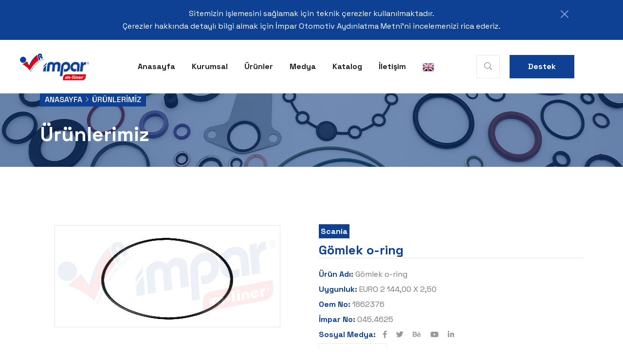

--- FILE ---
content_type: text/html; charset=UTF-8
request_url: https://imparotomotiv.com/urundetay.php?id=421&&Scania
body_size: 243679
content:
      <!doctype html>
<html class="no-js" lang="tr">

<head>
   <meta charset="utf-8">
   <meta http-equiv="x-ua-compatible" content="ie=edge">
   <title>İmpar Otomotiv</title>
   <meta name="description" content="">
   <meta name="viewport" content="width=device-width, initial-scale=1">
   <link rel="shortcut icon" type="image/x-icon" href="assets/img/favicon.png">
   <link rel="stylesheet" href="assets/css/bootstrap.css">
   <link rel="stylesheet" href="assets/css/meanmenu.css">
   <link rel="stylesheet" href="assets/css/animate.css">
   <link rel="stylesheet" href="assets/css/swiper-bundle.css">
   <link rel="stylesheet" href="assets/css/slick.css">
   <link rel="stylesheet" href="assets/css/backtotop.css">
   <link rel="stylesheet" href="assets/css/magnific-popup.css">
   <link rel="stylesheet" href="assets/css/nice-select.css">
   <link rel="stylesheet" href="assets/css/ui-icon.css">
   <link rel="stylesheet" href="assets/css/font-awesome-pro.css">
   <link rel="stylesheet" href="assets/css/flaticon.css">
   <link rel="stylesheet" href="assets/css/spacing.css">
   <link rel="stylesheet" href="assets/css/style.css">
   
    	<style>
	.breadcrumb__title {
    font-size: 41px;
    font-weight: 700;
	font-family:'Space Grotesk', sans-serif;
    color: #fff;
    padding-bottom: 3%;
    padding-top: 3%;
}
.tp-meta-date .meta-date-title {
    font-size: 17px;
    font-weight: var(--tp-fw-bold);
    color: #fff;
    margin-bottom: 0;
}
	</style> <style>
 .imgproduct{
	   width:255px;
	   height:200px;
   }
   .tp-btn-border {
    display: inline-block;
    font-size: 16px;
    font-weight: 700;
    color: var(--tp-common-black);
    background: none;
    height: 40px;
    line-height: 37px;
    text-align: center;
    padding: 0 38px;
    position: relative;
    z-index: 1;
    overflow: hidden;
    border: 1px solid #ececec;
}
 </style>
</head>
 <body>

   <div id="loading">
      <div id="loading-center">
         <div id="loading-center-absolute">
           
         </div>
      </div>
   </div>
   <div class="progress-wrap">
      <svg class="progress-circle svg-content" width="100%" height="100%" viewBox="-1 -1 102 102">
         <path d="M50,1 a49,49 0 0,1 0,98 a49,49 0 0,1 0,-98" />
      </svg>
   </div>
    <header>
      <div class="toast show align-items-center border-0 p-relative" role="alert" aria-live="assertive" aria-atomic="true">
         <div class="d-flexs">
           <div class="toast-body p-0">
            <div class="header-notification-area black-bg pt-15 pb-15 ">
               <div class="container">
                  <div class="row">
                     <div class="col-12">
                        <div class="notification-text text-center">
                           <p class="m-0">Sitemizin işlemesini sağlamak için teknik çerezler kullanılmaktadır. <br>Çerezler hakkında detaylı bilgi almak için İmpar Otomotiv Aydınlatma Metni’ni incelemenizi rica ederiz.</p>
                        </div>
                     </div>
                  </div>
               </div>
            </div>
           </div>
           <button type="button" class="btn-close btn-close-white me-2 m-auto" data-bs-dismiss="toast" aria-label="Close"></button>
         </div>
       </div>

      <div class="header-area header-1-space pl-60 pr-60">
         <div class="container-fluid">
            <div class="row align-items-center">
               <div class="col-xl-2 col-lg-6 col-md-5 col-7">
                  <div class="logo">
                     <a href="index.php"><img src="assets/img/logo/logo.png" alt="logo"></a>
                  </div>
               </div>
               <div class="col-xl-7 d-none d-xl-block text-end">
                  <div class="tp-main-menu text-center">
                     <nav id="mobile-menu">
                        <ul>
                           <li><a href="index.php">Anasayfa</a> </li>
                           <li><a href="hakkimizda.php">Kurumsal</a></li>
                           <li><a href="urunler.php">Ürünler</a></li>
						   <li><a href="medya.php">Medya</a></li>
						   <li><a href="katalog.php">Katalog</a></li>
						   <li><a href="iletisim.php">İletişim</a></li>
						   <li><a href="en/"><img src="assets/bayrak/en.png"></a></li>
                        </ul>
                     </nav>
                  </div>
               </div>
               <div class="col-xl-3 col-lg-6 col-md-7 col-5">
                 <div class="search-main p-relative">
                     <div class="tp-header-right">
                        <a class="tp-header-icon tp-h-search p-relative" href="#"><i class="fal fa-search"></i> <i class="fal fa-times"></i> </a>
                        <a href="iletisim.php" class="tp-btn-2 ml-20 d-none d-md-inline-block">Destek</a>
                        <a href="#" class="tp-menu-toggle tp-header-icon ml-20 d-xl-none"><i class="far fa-bars"></i></a>
                     </div>
                     <div class="search-form">
                        <form method="Post" action="urunara.php">
                           <input type="text" name="aranan" placeholder="Oem Numarası veya İmpar Numarası ile arayınız...">
                           <button type="submit"><i class="fal fa-search"></i></button>
                        </form>
                     </div>
                 </div>
               </div>
            </div>
         </div>
      </div>
   </header>


   <div class="tp-sidebar-menu ">
      <button class="sidebar-close"><i class="fal fa-times"></i></button>
      <div class="side-logo mb-20">
         <a href="index.php"><img src="assets/img/logo/logo.png" alt="logo"></a>
      </div>
      <div class="mobile-menu">
         <div class="sidebar-title">
            <h3>İletişim</h3>
         </div>
         <ul class="sidebar-list">
           <li>Hacı Yusuf Mescit Mah. Aslım San. Sitesi Mevlesi Cd. 43/E Konya/Turkey</li>
           <li>+90 332 251 73 34</li>
           <li>bilgi@imparotomotiv.com</li>
         </ul>
         <div class="tp-sidebar-social">
            <a href="#"><i class="fab fa-facebook-f"></i></a>
            <a href="#"><i class="fab fa-twitter"></i></a>
            <a href="#"><i class="fab fa-instagram"></i></a>
            <a href="#"><i class="fab fa-dribbble"></i></a>
         </div>
      </div>
   </div>   <div class="body-overlay"></div>


 
   <section class="breadcrumb__area include-bg" data-background="assets/img/breadcrumb/ab-slider.jpg">
      <div class="container">
         <div class="row">
            <div class="col-xxl-12">
               <div class="breadcrumb__content p-relative z-index-1">
                  <div class="breadcrumb__list">
                     <span><a href="index.php">Anasayfa</a></span>
                     <span class="dvdr"><i class="flaticon-arrow-right"></i></span>
                     <span>Ürünlerimiz</span>
                  </div>
                  <h3 class="breadcrumb__title">Ürünlerimiz</h3>
               </div>
            </div>
         </div>
      </div>
   </section>   <div class="shop-details-area pt-120 pb-120">
      <div class="container">
         <div class="row">
            <div class="col-xxl-6 col-xl-6 col-lg-5 col-12">
               <div class="product-img-tabs">
              
                  <div class="tab-content" id="myTabContent" style="    border-top: 1px solid #e3e3e3; border-bottom: 1px solid #e3e3e3;border-left: 1px solid #e3e3e3;border-right: 1px solid #e3e3e3;">
                     <div class="tab-pane fade show active" id="home" role="tabpanel" aria-labelledby="home-tab"><img
                           src="assets/img/products/1862376.jpg" alt=""></div>
                     
                  </div>
               </div>
            </div>
            <div class="col-xxl-6 col-xl-6 col-lg-7 col-12">
               <div class="product-details-content">
                  <div class="product-top mb-10">
                     <div class="product-tag">
                        <a href="#">Scania</a>
                     </div>
                    
                  </div>
                  <h3 class="product-details-title mb-20" style="border-bottom: 1px solid #e3e3e3;">Gömlek o-ring</h3>
                
                
                 
                  <div class="product-details-meta">
                     <div class="sku mb-5">
                        <span>Ürün Adı:</span>
                       Gömlek o-ring                     </div>
                     <div class="categories mb-5">
                        <span>Uygunluk:</span> EURO 2 144,00 X 2,50                     </div>
                     <div class="categories mb-5">
                        <span>Oem No:</span> 1862376                     </div>
					  <div class="categories mb-5">
                        <span>İmpar No:</span> 045.4625                     </div> 
                  </div>
                  <div class="product-details-share">
                     <span>Sosyal Medya:</span>
                     <a href="#"><i class="fab fa-facebook-f"></i></a>
                     <a href="#"><i class="fab fa-twitter"></i></a>
                     <a href="#"><i class="fab fa-behance"></i></a>
                     <a href="#"><i class="fab fa-youtube"></i></a>
                     <a href="#"><i class="fab fa-linkedin-in"></i></a>
                  </div>
				  <div class="categories mb-5" style="margin-top:1%;">
					 <a class="tp-btn-border" href="teklifal.php?id=421&&Gömlek-o-ring">Teklif Al</a></div>
               </div>
            </div>
         </div>
      </div>
   </div>

     
   <div class="tp-shop-details-product-area grey-bg pt-120 pb-90">
      <div class="container">
         <div class="row">
            <div class="col-xl-6">
               <div class="tp-section-box tp-section-box-2 p-relative mb-50">
                  <span class="tp-section-subtitle d-inline-block right mb-10">İmpar Otomotiv</span>
                  <h2 class="tp-section-title">
                  Diğer Ürünlerimiz
                  </h2>
               </div>
            </div>
            <div class="col-lg-6">
               <div class="tp-test-arrow text-end mt-30"></div>
            </div>
         </div>
         <div class="row shop-details-active">
           		   			
   
		   <div class="col-xl-3 col-lg-6 col-md-6">
               <div class="tp-porduct-item p-relative text-center mb-30">
                <div class="imgproduct" ><center>    <img src="assets/img/products/277.jpg" alt=""></center></div>
                  <div class="tp-porduct-content" style="border-top:1px solid #e3e3e3;border-bottom:1px solid #e3e3e3;">
                    
                     <h5 class="tp-pro-title" style="padding-top:2%;"><a href="urundetay.php?id=277&&Full-takım-conta">Full takım conta</a></h5>
                     <div class="tp-pro-price">
                        <span>030.9001</span>
                     </div>
					 <a class="marka" href="urundetay.php?id=277&&Scania">Scania</a>
                     <div class="shop-cart">
                        <a class="tp-btn" href="urundetay.php?id=277&&Scania"><i class="fal fa-shopping-cart"></i> Detay</a>
                     </div>
					 
                  </div>
               </div>
            </div>
           			   			
   
		   <div class="col-xl-3 col-lg-6 col-md-6">
               <div class="tp-porduct-item p-relative text-center mb-30">
                <div class="imgproduct" ><center>    <img src="assets/img/products/278.jpg" alt=""></center></div>
                  <div class="tp-porduct-content" style="border-top:1px solid #e3e3e3;border-bottom:1px solid #e3e3e3;">
                    
                     <h5 class="tp-pro-title" style="padding-top:2%;"><a href="urundetay.php?id=278&&Full-takım-conta">Full takım conta</a></h5>
                     <div class="tp-pro-price">
                        <span>030.9002</span>
                     </div>
					 <a class="marka" href="urundetay.php?id=278&&Scania">Scania</a>
                     <div class="shop-cart">
                        <a class="tp-btn" href="urundetay.php?id=278&&Scania"><i class="fal fa-shopping-cart"></i> Detay</a>
                     </div>
					 
                  </div>
               </div>
            </div>
           			   			
   
		   <div class="col-xl-3 col-lg-6 col-md-6">
               <div class="tp-porduct-item p-relative text-center mb-30">
                <div class="imgproduct" ><center>    <img src="assets/img/products/1725112.jpg" alt=""></center></div>
                  <div class="tp-porduct-content" style="border-top:1px solid #e3e3e3;border-bottom:1px solid #e3e3e3;">
                    
                     <h5 class="tp-pro-title" style="padding-top:2%;"><a href="urundetay.php?id=279&&Üst-kapak-conta-takımı">Üst kapak conta takımı</a></h5>
                     <div class="tp-pro-price">
                        <span>030.9003</span>
                     </div>
					 <a class="marka" href="urundetay.php?id=279&&Scania">Scania</a>
                     <div class="shop-cart">
                        <a class="tp-btn" href="urundetay.php?id=279&&Scania"><i class="fal fa-shopping-cart"></i> Detay</a>
                     </div>
					 
                  </div>
               </div>
            </div>
           			   			
   
		   <div class="col-xl-3 col-lg-6 col-md-6">
               <div class="tp-porduct-item p-relative text-center mb-30">
                <div class="imgproduct" ><center>    <img src="assets/img/products/2308201.jpg" alt=""></center></div>
                  <div class="tp-porduct-content" style="border-top:1px solid #e3e3e3;border-bottom:1px solid #e3e3e3;">
                    
                     <h5 class="tp-pro-title" style="padding-top:2%;"><a href="urundetay.php?id=280&&Kapak-conta-takımı">Kapak conta takımı</a></h5>
                     <div class="tp-pro-price">
                        <span>030.9004</span>
                     </div>
					 <a class="marka" href="urundetay.php?id=280&&Scania">Scania</a>
                     <div class="shop-cart">
                        <a class="tp-btn" href="urundetay.php?id=280&&Scania"><i class="fal fa-shopping-cart"></i> Detay</a>
                     </div>
					 
                  </div>
               </div>
            </div>
           			   			
   
		   <div class="col-xl-3 col-lg-6 col-md-6">
               <div class="tp-porduct-item p-relative text-center mb-30">
                <div class="imgproduct" ><center>    <img src="assets/img/products/1367027M.jpg" alt=""></center></div>
                  <div class="tp-porduct-content" style="border-top:1px solid #e3e3e3;border-bottom:1px solid #e3e3e3;">
                    
                     <h5 class="tp-pro-title" style="padding-top:2%;"><a href="urundetay.php?id=281&&Kapak-conta-takımı">Kapak conta takımı</a></h5>
                     <div class="tp-pro-price">
                        <span>030.9005</span>
                     </div>
					 <a class="marka" href="urundetay.php?id=281&&Scania">Scania</a>
                     <div class="shop-cart">
                        <a class="tp-btn" href="urundetay.php?id=281&&Scania"><i class="fal fa-shopping-cart"></i> Detay</a>
                     </div>
					 
                  </div>
               </div>
            </div>
           			   			
   
		   <div class="col-xl-3 col-lg-6 col-md-6">
               <div class="tp-porduct-item p-relative text-center mb-30">
                <div class="imgproduct" ><center>    <img src="assets/img/products/1414422M.jpg" alt=""></center></div>
                  <div class="tp-porduct-content" style="border-top:1px solid #e3e3e3;border-bottom:1px solid #e3e3e3;">
                    
                     <h5 class="tp-pro-title" style="padding-top:2%;"><a href="urundetay.php?id=282&&Kapak-conta-takımı">Kapak conta takımı</a></h5>
                     <div class="tp-pro-price">
                        <span>030.9006</span>
                     </div>
					 <a class="marka" href="urundetay.php?id=282&&Scania">Scania</a>
                     <div class="shop-cart">
                        <a class="tp-btn" href="urundetay.php?id=282&&Scania"><i class="fal fa-shopping-cart"></i> Detay</a>
                     </div>
					 
                  </div>
               </div>
            </div>
           			   			
   
		   <div class="col-xl-3 col-lg-6 col-md-6">
               <div class="tp-porduct-item p-relative text-center mb-30">
                <div class="imgproduct" ><center>    <img src="assets/img/products/1505366.jpg" alt=""></center></div>
                  <div class="tp-porduct-content" style="border-top:1px solid #e3e3e3;border-bottom:1px solid #e3e3e3;">
                    
                     <h5 class="tp-pro-title" style="padding-top:2%;"><a href="urundetay.php?id=283&&Kapak-contası-üst">Kapak contası üst</a></h5>
                     <div class="tp-pro-price">
                        <span>031.9010</span>
                     </div>
					 <a class="marka" href="urundetay.php?id=283&&Scania">Scania</a>
                     <div class="shop-cart">
                        <a class="tp-btn" href="urundetay.php?id=283&&Scania"><i class="fal fa-shopping-cart"></i> Detay</a>
                     </div>
					 
                  </div>
               </div>
            </div>
           			   			
   
		   <div class="col-xl-3 col-lg-6 col-md-6">
               <div class="tp-porduct-item p-relative text-center mb-30">
                <div class="imgproduct" ><center>    <img src="assets/img/products/1449542.jpg" alt=""></center></div>
                  <div class="tp-porduct-content" style="border-top:1px solid #e3e3e3;border-bottom:1px solid #e3e3e3;">
                    
                     <h5 class="tp-pro-title" style="padding-top:2%;"><a href="urundetay.php?id=284&&Kapak-contası-alt">Kapak contası alt</a></h5>
                     <div class="tp-pro-price">
                        <span>031.9011</span>
                     </div>
					 <a class="marka" href="urundetay.php?id=284&&Scania">Scania</a>
                     <div class="shop-cart">
                        <a class="tp-btn" href="urundetay.php?id=284&&Scania"><i class="fal fa-shopping-cart"></i> Detay</a>
                     </div>
					 
                  </div>
               </div>
            </div>
           			   			
   
		   <div class="col-xl-3 col-lg-6 col-md-6">
               <div class="tp-porduct-item p-relative text-center mb-30">
                <div class="imgproduct" ><center>    <img src="assets/img/products/1779110.jpg" alt=""></center></div>
                  <div class="tp-porduct-content" style="border-top:1px solid #e3e3e3;border-bottom:1px solid #e3e3e3;">
                    
                     <h5 class="tp-pro-title" style="padding-top:2%;"><a href="urundetay.php?id=285&&Kapak-contası-üst">Kapak contası üst</a></h5>
                     <div class="tp-pro-price">
                        <span>031.9012</span>
                     </div>
					 <a class="marka" href="urundetay.php?id=285&&Scania">Scania</a>
                     <div class="shop-cart">
                        <a class="tp-btn" href="urundetay.php?id=285&&Scania"><i class="fal fa-shopping-cart"></i> Detay</a>
                     </div>
					 
                  </div>
               </div>
            </div>
           			   			
   
		   <div class="col-xl-3 col-lg-6 col-md-6">
               <div class="tp-porduct-item p-relative text-center mb-30">
                <div class="imgproduct" ><center>    <img src="assets/img/products/1772475.jpg" alt=""></center></div>
                  <div class="tp-porduct-content" style="border-top:1px solid #e3e3e3;border-bottom:1px solid #e3e3e3;">
                    
                     <h5 class="tp-pro-title" style="padding-top:2%;"><a href="urundetay.php?id=286&&Kapak-contası-alt">Kapak contası alt</a></h5>
                     <div class="tp-pro-price">
                        <span>031.9013</span>
                     </div>
					 <a class="marka" href="urundetay.php?id=286&&Scania">Scania</a>
                     <div class="shop-cart">
                        <a class="tp-btn" href="urundetay.php?id=286&&Scania"><i class="fal fa-shopping-cart"></i> Detay</a>
                     </div>
					 
                  </div>
               </div>
            </div>
           			   			
   
		   <div class="col-xl-3 col-lg-6 col-md-6">
               <div class="tp-porduct-item p-relative text-center mb-30">
                <div class="imgproduct" ><center>    <img src="assets/img/products/1414422.jpg" alt=""></center></div>
                  <div class="tp-porduct-content" style="border-top:1px solid #e3e3e3;border-bottom:1px solid #e3e3e3;">
                    
                     <h5 class="tp-pro-title" style="padding-top:2%;"><a href="urundetay.php?id=287&&Kapak-contası-üst">Kapak contası üst</a></h5>
                     <div class="tp-pro-price">
                        <span>031.9014</span>
                     </div>
					 <a class="marka" href="urundetay.php?id=287&&Scania">Scania</a>
                     <div class="shop-cart">
                        <a class="tp-btn" href="urundetay.php?id=287&&Scania"><i class="fal fa-shopping-cart"></i> Detay</a>
                     </div>
					 
                  </div>
               </div>
            </div>
           			   			
   
		   <div class="col-xl-3 col-lg-6 col-md-6">
               <div class="tp-porduct-item p-relative text-center mb-30">
                <div class="imgproduct" ><center>    <img src="assets/img/products/1542104.jpg" alt=""></center></div>
                  <div class="tp-porduct-content" style="border-top:1px solid #e3e3e3;border-bottom:1px solid #e3e3e3;">
                    
                     <h5 class="tp-pro-title" style="padding-top:2%;"><a href="urundetay.php?id=288&&Kapak-contası-alt">Kapak contası alt</a></h5>
                     <div class="tp-pro-price">
                        <span>031.9015</span>
                     </div>
					 <a class="marka" href="urundetay.php?id=288&&Scania">Scania</a>
                     <div class="shop-cart">
                        <a class="tp-btn" href="urundetay.php?id=288&&Scania"><i class="fal fa-shopping-cart"></i> Detay</a>
                     </div>
					 
                  </div>
               </div>
            </div>
           			   			
   
		   <div class="col-xl-3 col-lg-6 col-md-6">
               <div class="tp-porduct-item p-relative text-center mb-30">
                <div class="imgproduct" ><center>    <img src="assets/img/products/1367027.jpg" alt=""></center></div>
                  <div class="tp-porduct-content" style="border-top:1px solid #e3e3e3;border-bottom:1px solid #e3e3e3;">
                    
                     <h5 class="tp-pro-title" style="padding-top:2%;"><a href="urundetay.php?id=289&&Kapak-contası-alt">Kapak contası alt</a></h5>
                     <div class="tp-pro-price">
                        <span>031.9016</span>
                     </div>
					 <a class="marka" href="urundetay.php?id=289&&Scania">Scania</a>
                     <div class="shop-cart">
                        <a class="tp-btn" href="urundetay.php?id=289&&Scania"><i class="fal fa-shopping-cart"></i> Detay</a>
                     </div>
					 
                  </div>
               </div>
            </div>
           			   			
   
		   <div class="col-xl-3 col-lg-6 col-md-6">
               <div class="tp-porduct-item p-relative text-center mb-30">
                <div class="imgproduct" ><center>    <img src="assets/img/products/1367028.jpg" alt=""></center></div>
                  <div class="tp-porduct-content" style="border-top:1px solid #e3e3e3;border-bottom:1px solid #e3e3e3;">
                    
                     <h5 class="tp-pro-title" style="padding-top:2%;"><a href="urundetay.php?id=290&&Kapak-contası-üst">Kapak contası üst</a></h5>
                     <div class="tp-pro-price">
                        <span>031.9017</span>
                     </div>
					 <a class="marka" href="urundetay.php?id=290&&Scania">Scania</a>
                     <div class="shop-cart">
                        <a class="tp-btn" href="urundetay.php?id=290&&Scania"><i class="fal fa-shopping-cart"></i> Detay</a>
                     </div>
					 
                  </div>
               </div>
            </div>
           			   			
   
		   <div class="col-xl-3 col-lg-6 col-md-6">
               <div class="tp-porduct-item p-relative text-center mb-30">
                <div class="imgproduct" ><center>    <img src="assets/img/products/1411851.jpg" alt=""></center></div>
                  <div class="tp-porduct-content" style="border-top:1px solid #e3e3e3;border-bottom:1px solid #e3e3e3;">
                    
                     <h5 class="tp-pro-title" style="padding-top:2%;"><a href="urundetay.php?id=291&&Kapak-contası-alt">Kapak contası alt</a></h5>
                     <div class="tp-pro-price">
                        <span>031.9018</span>
                     </div>
					 <a class="marka" href="urundetay.php?id=291&&Scania">Scania</a>
                     <div class="shop-cart">
                        <a class="tp-btn" href="urundetay.php?id=291&&Scania"><i class="fal fa-shopping-cart"></i> Detay</a>
                     </div>
					 
                  </div>
               </div>
            </div>
           			   			
   
		   <div class="col-xl-3 col-lg-6 col-md-6">
               <div class="tp-porduct-item p-relative text-center mb-30">
                <div class="imgproduct" ><center>    <img src="assets/img/products/1401984.jpg" alt=""></center></div>
                  <div class="tp-porduct-content" style="border-top:1px solid #e3e3e3;border-bottom:1px solid #e3e3e3;">
                    
                     <h5 class="tp-pro-title" style="padding-top:2%;"><a href="urundetay.php?id=292&&Kapak-contası-üst">Kapak contası üst</a></h5>
                     <div class="tp-pro-price">
                        <span>031.9019</span>
                     </div>
					 <a class="marka" href="urundetay.php?id=292&&Scania">Scania</a>
                     <div class="shop-cart">
                        <a class="tp-btn" href="urundetay.php?id=292&&Scania"><i class="fal fa-shopping-cart"></i> Detay</a>
                     </div>
					 
                  </div>
               </div>
            </div>
           			   			
   
		   <div class="col-xl-3 col-lg-6 col-md-6">
               <div class="tp-porduct-item p-relative text-center mb-30">
                <div class="imgproduct" ><center>    <img src="assets/img/products/1305959.jpg" alt=""></center></div>
                  <div class="tp-porduct-content" style="border-top:1px solid #e3e3e3;border-bottom:1px solid #e3e3e3;">
                    
                     <h5 class="tp-pro-title" style="padding-top:2%;"><a href="urundetay.php?id=293&&Kapak-contası">Kapak contası</a></h5>
                     <div class="tp-pro-price">
                        <span>031.9020</span>
                     </div>
					 <a class="marka" href="urundetay.php?id=293&&Scania">Scania</a>
                     <div class="shop-cart">
                        <a class="tp-btn" href="urundetay.php?id=293&&Scania"><i class="fal fa-shopping-cart"></i> Detay</a>
                     </div>
					 
                  </div>
               </div>
            </div>
           			   			
   
		   <div class="col-xl-3 col-lg-6 col-md-6">
               <div class="tp-porduct-item p-relative text-center mb-30">
                <div class="imgproduct" ><center>    <img src="assets/img/products/1369501.jpg" alt=""></center></div>
                  <div class="tp-porduct-content" style="border-top:1px solid #e3e3e3;border-bottom:1px solid #e3e3e3;">
                    
                     <h5 class="tp-pro-title" style="padding-top:2%;"><a href="urundetay.php?id=294&&Kapak-contası">Kapak contası</a></h5>
                     <div class="tp-pro-price">
                        <span>031.9021</span>
                     </div>
					 <a class="marka" href="urundetay.php?id=294&&Scania">Scania</a>
                     <div class="shop-cart">
                        <a class="tp-btn" href="urundetay.php?id=294&&Scania"><i class="fal fa-shopping-cart"></i> Detay</a>
                     </div>
					 
                  </div>
               </div>
            </div>
           			   			
   
		   <div class="col-xl-3 col-lg-6 col-md-6">
               <div class="tp-porduct-item p-relative text-center mb-30">
                <div class="imgproduct" ><center>    <img src="assets/img/products/1745816.jpg" alt=""></center></div>
                  <div class="tp-porduct-content" style="border-top:1px solid #e3e3e3;border-bottom:1px solid #e3e3e3;">
                    
                     <h5 class="tp-pro-title" style="padding-top:2%;"><a href="urundetay.php?id=295&&Blok-kapak-contası">Blok kapak contası</a></h5>
                     <div class="tp-pro-price">
                        <span>032.8050</span>
                     </div>
					 <a class="marka" href="urundetay.php?id=295&&Scania">Scania</a>
                     <div class="shop-cart">
                        <a class="tp-btn" href="urundetay.php?id=295&&Scania"><i class="fal fa-shopping-cart"></i> Detay</a>
                     </div>
					 
                  </div>
               </div>
            </div>
           			   			
   
		   <div class="col-xl-3 col-lg-6 col-md-6">
               <div class="tp-porduct-item p-relative text-center mb-30">
                <div class="imgproduct" ><center>    <img src="assets/img/products/1446214.jpg" alt=""></center></div>
                  <div class="tp-porduct-content" style="border-top:1px solid #e3e3e3;border-bottom:1px solid #e3e3e3;">
                    
                     <h5 class="tp-pro-title" style="padding-top:2%;"><a href="urundetay.php?id=296&&Blok-kapak-contası">Blok kapak contası</a></h5>
                     <div class="tp-pro-price">
                        <span>032.8051</span>
                     </div>
					 <a class="marka" href="urundetay.php?id=296&&Scania">Scania</a>
                     <div class="shop-cart">
                        <a class="tp-btn" href="urundetay.php?id=296&&Scania"><i class="fal fa-shopping-cart"></i> Detay</a>
                     </div>
					 
                  </div>
               </div>
            </div>
           			   			
   
		   <div class="col-xl-3 col-lg-6 col-md-6">
               <div class="tp-porduct-item p-relative text-center mb-30">
                <div class="imgproduct" ><center>    <img src="assets/img/products/1446214-2.jpg" alt=""></center></div>
                  <div class="tp-porduct-content" style="border-top:1px solid #e3e3e3;border-bottom:1px solid #e3e3e3;">
                    
                     <h5 class="tp-pro-title" style="padding-top:2%;"><a href="urundetay.php?id=297&&Yan-kapak-contası">Yan kapak contası</a></h5>
                     <div class="tp-pro-price">
                        <span>032.8052</span>
                     </div>
					 <a class="marka" href="urundetay.php?id=297&&Scania">Scania</a>
                     <div class="shop-cart">
                        <a class="tp-btn" href="urundetay.php?id=297&&Scania"><i class="fal fa-shopping-cart"></i> Detay</a>
                     </div>
					 
                  </div>
               </div>
            </div>
           			   			
   
		   <div class="col-xl-3 col-lg-6 col-md-6">
               <div class="tp-porduct-item p-relative text-center mb-30">
                <div class="imgproduct" ><center>    <img src="assets/img/products/1508331.jpg" alt=""></center></div>
                  <div class="tp-porduct-content" style="border-top:1px solid #e3e3e3;border-bottom:1px solid #e3e3e3;">
                    
                     <h5 class="tp-pro-title" style="padding-top:2%;"><a href="urundetay.php?id=298&&Yan-kapak-contası">Yan kapak contası</a></h5>
                     <div class="tp-pro-price">
                        <span>032.8053</span>
                     </div>
					 <a class="marka" href="urundetay.php?id=298&&Scania">Scania</a>
                     <div class="shop-cart">
                        <a class="tp-btn" href="urundetay.php?id=298&&Scania"><i class="fal fa-shopping-cart"></i> Detay</a>
                     </div>
					 
                  </div>
               </div>
            </div>
           			   			
   
		   <div class="col-xl-3 col-lg-6 col-md-6">
               <div class="tp-porduct-item p-relative text-center mb-30">
                <div class="imgproduct" ><center>    <img src="assets/img/products/1446215.jpg" alt=""></center></div>
                  <div class="tp-porduct-content" style="border-top:1px solid #e3e3e3;border-bottom:1px solid #e3e3e3;">
                    
                     <h5 class="tp-pro-title" style="padding-top:2%;"><a href="urundetay.php?id=299&&Yağ-soğutucu-conta">Yağ soğutucu conta</a></h5>
                     <div class="tp-pro-price">
                        <span>032.8054</span>
                     </div>
					 <a class="marka" href="urundetay.php?id=299&&Scania">Scania</a>
                     <div class="shop-cart">
                        <a class="tp-btn" href="urundetay.php?id=299&&Scania"><i class="fal fa-shopping-cart"></i> Detay</a>
                     </div>
					 
                  </div>
               </div>
            </div>
           			   			
   
		   <div class="col-xl-3 col-lg-6 col-md-6">
               <div class="tp-porduct-item p-relative text-center mb-30">
                <div class="imgproduct" ><center>    <img src="assets/img/products/1500216.jpg" alt=""></center></div>
                  <div class="tp-porduct-content" style="border-top:1px solid #e3e3e3;border-bottom:1px solid #e3e3e3;">
                    
                     <h5 class="tp-pro-title" style="padding-top:2%;"><a href="urundetay.php?id=300&&Yağ-soğutucu-conta">Yağ soğutucu conta</a></h5>
                     <div class="tp-pro-price">
                        <span>032.8055</span>
                     </div>
					 <a class="marka" href="urundetay.php?id=300&&Scania">Scania</a>
                     <div class="shop-cart">
                        <a class="tp-btn" href="urundetay.php?id=300&&Scania"><i class="fal fa-shopping-cart"></i> Detay</a>
                     </div>
					 
                  </div>
               </div>
            </div>
           			   			
   
		   <div class="col-xl-3 col-lg-6 col-md-6">
               <div class="tp-porduct-item p-relative text-center mb-30">
                <div class="imgproduct" ><center>    <img src="assets/img/products/2096561.jpg" alt=""></center></div>
                  <div class="tp-porduct-content" style="border-top:1px solid #e3e3e3;border-bottom:1px solid #e3e3e3;">
                    
                     <h5 class="tp-pro-title" style="padding-top:2%;"><a href="urundetay.php?id=301&&Yağ-soğutucu-contası">Yağ soğutucu contası</a></h5>
                     <div class="tp-pro-price">
                        <span>033.7060</span>
                     </div>
					 <a class="marka" href="urundetay.php?id=301&&Scania">Scania</a>
                     <div class="shop-cart">
                        <a class="tp-btn" href="urundetay.php?id=301&&Scania"><i class="fal fa-shopping-cart"></i> Detay</a>
                     </div>
					 
                  </div>
               </div>
            </div>
           			   			
   
		   <div class="col-xl-3 col-lg-6 col-md-6">
               <div class="tp-porduct-item p-relative text-center mb-30">
                <div class="imgproduct" ><center>    <img src="assets/img/products/2096560.jpg" alt=""></center></div>
                  <div class="tp-porduct-content" style="border-top:1px solid #e3e3e3;border-bottom:1px solid #e3e3e3;">
                    
                     <h5 class="tp-pro-title" style="padding-top:2%;"><a href="urundetay.php?id=302&&Yağ-soğutucu-contası">Yağ soğutucu contası</a></h5>
                     <div class="tp-pro-price">
                        <span>033.7061</span>
                     </div>
					 <a class="marka" href="urundetay.php?id=302&&Scania">Scania</a>
                     <div class="shop-cart">
                        <a class="tp-btn" href="urundetay.php?id=302&&Scania"><i class="fal fa-shopping-cart"></i> Detay</a>
                     </div>
					 
                  </div>
               </div>
            </div>
           			   			
   
		   <div class="col-xl-3 col-lg-6 col-md-6">
               <div class="tp-porduct-item p-relative text-center mb-30">
                <div class="imgproduct" ><center>    <img src="assets/img/products/2096560S.jpg" alt=""></center></div>
                  <div class="tp-porduct-content" style="border-top:1px solid #e3e3e3;border-bottom:1px solid #e3e3e3;">
                    
                     <h5 class="tp-pro-title" style="padding-top:2%;"><a href="urundetay.php?id=303&&Yağ-soğutucu-conta-takımı">Yağ soğutucu conta takımı</a></h5>
                     <div class="tp-pro-price">
                        <span>033.7062</span>
                     </div>
					 <a class="marka" href="urundetay.php?id=303&&Scania">Scania</a>
                     <div class="shop-cart">
                        <a class="tp-btn" href="urundetay.php?id=303&&Scania"><i class="fal fa-shopping-cart"></i> Detay</a>
                     </div>
					 
                  </div>
               </div>
            </div>
           			   			
   
		   <div class="col-xl-3 col-lg-6 col-md-6">
               <div class="tp-porduct-item p-relative text-center mb-30">
                <div class="imgproduct" ><center>    <img src="assets/img/products/1502798S.jpg" alt=""></center></div>
                  <div class="tp-porduct-content" style="border-top:1px solid #e3e3e3;border-bottom:1px solid #e3e3e3;">
                    
                     <h5 class="tp-pro-title" style="padding-top:2%;"><a href="urundetay.php?id=304&&Yağ-soğutucu-conta-takımı">Yağ soğutucu conta takımı</a></h5>
                     <div class="tp-pro-price">
                        <span>033.7063</span>
                     </div>
					 <a class="marka" href="urundetay.php?id=304&&Scania">Scania</a>
                     <div class="shop-cart">
                        <a class="tp-btn" href="urundetay.php?id=304&&Scania"><i class="fal fa-shopping-cart"></i> Detay</a>
                     </div>
					 
                  </div>
               </div>
            </div>
           			   			
   
		   <div class="col-xl-3 col-lg-6 col-md-6">
               <div class="tp-porduct-item p-relative text-center mb-30">
                <div class="imgproduct" ><center>    <img src="assets/img/products/1509813.jpg" alt=""></center></div>
                  <div class="tp-porduct-content" style="border-top:1px solid #e3e3e3;border-bottom:1px solid #e3e3e3;">
                    
                     <h5 class="tp-pro-title" style="padding-top:2%;"><a href="urundetay.php?id=305&&Yağ-soğutucu-contası">Yağ soğutucu contası</a></h5>
                     <div class="tp-pro-price">
                        <span>033.7064</span>
                     </div>
					 <a class="marka" href="urundetay.php?id=305&&Scania">Scania</a>
                     <div class="shop-cart">
                        <a class="tp-btn" href="urundetay.php?id=305&&Scania"><i class="fal fa-shopping-cart"></i> Detay</a>
                     </div>
					 
                  </div>
               </div>
            </div>
           			   			
   
		   <div class="col-xl-3 col-lg-6 col-md-6">
               <div class="tp-porduct-item p-relative text-center mb-30">
                <div class="imgproduct" ><center>    <img src="assets/img/products/1466383.jpg" alt=""></center></div>
                  <div class="tp-porduct-content" style="border-top:1px solid #e3e3e3;border-bottom:1px solid #e3e3e3;">
                    
                     <h5 class="tp-pro-title" style="padding-top:2%;"><a href="urundetay.php?id=306&&Yağ-soğutucu-contası">Yağ soğutucu contası</a></h5>
                     <div class="tp-pro-price">
                        <span>033.7065</span>
                     </div>
					 <a class="marka" href="urundetay.php?id=306&&Scania">Scania</a>
                     <div class="shop-cart">
                        <a class="tp-btn" href="urundetay.php?id=306&&Scania"><i class="fal fa-shopping-cart"></i> Detay</a>
                     </div>
					 
                  </div>
               </div>
            </div>
           			   			
   
		   <div class="col-xl-3 col-lg-6 col-md-6">
               <div class="tp-porduct-item p-relative text-center mb-30">
                <div class="imgproduct" ><center>    <img src="assets/img/products/1502798.jpg" alt=""></center></div>
                  <div class="tp-porduct-content" style="border-top:1px solid #e3e3e3;border-bottom:1px solid #e3e3e3;">
                    
                     <h5 class="tp-pro-title" style="padding-top:2%;"><a href="urundetay.php?id=307&&Yağ-soğutucu-contası">Yağ soğutucu contası</a></h5>
                     <div class="tp-pro-price">
                        <span>033.7066</span>
                     </div>
					 <a class="marka" href="urundetay.php?id=307&&Scania">Scania</a>
                     <div class="shop-cart">
                        <a class="tp-btn" href="urundetay.php?id=307&&Scania"><i class="fal fa-shopping-cart"></i> Detay</a>
                     </div>
					 
                  </div>
               </div>
            </div>
           			   			
   
		   <div class="col-xl-3 col-lg-6 col-md-6">
               <div class="tp-porduct-item p-relative text-center mb-30">
                <div class="imgproduct" ><center>    <img src="assets/img/products/1349497.jpg" alt=""></center></div>
                  <div class="tp-porduct-content" style="border-top:1px solid #e3e3e3;border-bottom:1px solid #e3e3e3;">
                    
                     <h5 class="tp-pro-title" style="padding-top:2%;"><a href="urundetay.php?id=308&&Yağ-soğutucu-contası">Yağ soğutucu contası</a></h5>
                     <div class="tp-pro-price">
                        <span>033.7067</span>
                     </div>
					 <a class="marka" href="urundetay.php?id=308&&Scania">Scania</a>
                     <div class="shop-cart">
                        <a class="tp-btn" href="urundetay.php?id=308&&Scania"><i class="fal fa-shopping-cart"></i> Detay</a>
                     </div>
					 
                  </div>
               </div>
            </div>
           			   			
   
		   <div class="col-xl-3 col-lg-6 col-md-6">
               <div class="tp-porduct-item p-relative text-center mb-30">
                <div class="imgproduct" ><center>    <img src="assets/img/products/1484766.jpg" alt=""></center></div>
                  <div class="tp-porduct-content" style="border-top:1px solid #e3e3e3;border-bottom:1px solid #e3e3e3;">
                    
                     <h5 class="tp-pro-title" style="padding-top:2%;"><a href="urundetay.php?id=309&&Yağ-soğutucu-halka">Yağ soğutucu halka</a></h5>
                     <div class="tp-pro-price">
                        <span>033.7068</span>
                     </div>
					 <a class="marka" href="urundetay.php?id=309&&Scania">Scania</a>
                     <div class="shop-cart">
                        <a class="tp-btn" href="urundetay.php?id=309&&Scania"><i class="fal fa-shopping-cart"></i> Detay</a>
                     </div>
					 
                  </div>
               </div>
            </div>
           			   			
   
		   <div class="col-xl-3 col-lg-6 col-md-6">
               <div class="tp-porduct-item p-relative text-center mb-30">
                <div class="imgproduct" ><center>    <img src="assets/img/products/1484765.jpg" alt=""></center></div>
                  <div class="tp-porduct-content" style="border-top:1px solid #e3e3e3;border-bottom:1px solid #e3e3e3;">
                    
                     <h5 class="tp-pro-title" style="padding-top:2%;"><a href="urundetay.php?id=310&&Yağ-soğutucu-halka">Yağ soğutucu halka</a></h5>
                     <div class="tp-pro-price">
                        <span>033.7069</span>
                     </div>
					 <a class="marka" href="urundetay.php?id=310&&Scania">Scania</a>
                     <div class="shop-cart">
                        <a class="tp-btn" href="urundetay.php?id=310&&Scania"><i class="fal fa-shopping-cart"></i> Detay</a>
                     </div>
					 
                  </div>
               </div>
            </div>
           			   			
   
		   <div class="col-xl-3 col-lg-6 col-md-6">
               <div class="tp-porduct-item p-relative text-center mb-30">
                <div class="imgproduct" ><center>    <img src="assets/img/products/1445514.jpg" alt=""></center></div>
                  <div class="tp-porduct-content" style="border-top:1px solid #e3e3e3;border-bottom:1px solid #e3e3e3;">
                    
                     <h5 class="tp-pro-title" style="padding-top:2%;"><a href="urundetay.php?id=311&&Yağ-soğutucu-contası">Yağ soğutucu contası</a></h5>
                     <div class="tp-pro-price">
                        <span>033.7070</span>
                     </div>
					 <a class="marka" href="urundetay.php?id=311&&Scania">Scania</a>
                     <div class="shop-cart">
                        <a class="tp-btn" href="urundetay.php?id=311&&Scania"><i class="fal fa-shopping-cart"></i> Detay</a>
                     </div>
					 
                  </div>
               </div>
            </div>
           			   			
   
		   <div class="col-xl-3 col-lg-6 col-md-6">
               <div class="tp-porduct-item p-relative text-center mb-30">
                <div class="imgproduct" ><center>    <img src="assets/img/products/1445514S.jpg" alt=""></center></div>
                  <div class="tp-porduct-content" style="border-top:1px solid #e3e3e3;border-bottom:1px solid #e3e3e3;">
                    
                     <h5 class="tp-pro-title" style="padding-top:2%;"><a href="urundetay.php?id=312&&Yağ-soğutucu-conta-takımı">Yağ soğutucu conta takımı</a></h5>
                     <div class="tp-pro-price">
                        <span>033.7071</span>
                     </div>
					 <a class="marka" href="urundetay.php?id=312&&Scania">Scania</a>
                     <div class="shop-cart">
                        <a class="tp-btn" href="urundetay.php?id=312&&Scania"><i class="fal fa-shopping-cart"></i> Detay</a>
                     </div>
					 
                  </div>
               </div>
            </div>
           			   			
   
		   <div class="col-xl-3 col-lg-6 col-md-6">
               <div class="tp-porduct-item p-relative text-center mb-30">
                <div class="imgproduct" ><center>    <img src="assets/img/products/1412878.jpg" alt=""></center></div>
                  <div class="tp-porduct-content" style="border-top:1px solid #e3e3e3;border-bottom:1px solid #e3e3e3;">
                    
                     <h5 class="tp-pro-title" style="padding-top:2%;"><a href="urundetay.php?id=313&&Kumanda-gövde-contası">Kumanda gövde contası</a></h5>
                     <div class="tp-pro-price">
                        <span>034.6600</span>
                     </div>
					 <a class="marka" href="urundetay.php?id=313&&Scania">Scania</a>
                     <div class="shop-cart">
                        <a class="tp-btn" href="urundetay.php?id=313&&Scania"><i class="fal fa-shopping-cart"></i> Detay</a>
                     </div>
					 
                  </div>
               </div>
            </div>
           			   			
   
		   <div class="col-xl-3 col-lg-6 col-md-6">
               <div class="tp-porduct-item p-relative text-center mb-30">
                <div class="imgproduct" ><center>    <img src="assets/img/products/1512488.jpg" alt=""></center></div>
                  <div class="tp-porduct-content" style="border-top:1px solid #e3e3e3;border-bottom:1px solid #e3e3e3;">
                    
                     <h5 class="tp-pro-title" style="padding-top:2%;"><a href="urundetay.php?id=314&&Yağ-filtre-contası">Yağ filtre contası</a></h5>
                     <div class="tp-pro-price">
                        <span>034.6601</span>
                     </div>
					 <a class="marka" href="urundetay.php?id=314&&Scania">Scania</a>
                     <div class="shop-cart">
                        <a class="tp-btn" href="urundetay.php?id=314&&Scania"><i class="fal fa-shopping-cart"></i> Detay</a>
                     </div>
					 
                  </div>
               </div>
            </div>
           			   			
   
		   <div class="col-xl-3 col-lg-6 col-md-6">
               <div class="tp-porduct-item p-relative text-center mb-30">
                <div class="imgproduct" ><center>    <img src="assets/img/products/1466382.jpg" alt=""></center></div>
                  <div class="tp-porduct-content" style="border-top:1px solid #e3e3e3;border-bottom:1px solid #e3e3e3;">
                    
                     <h5 class="tp-pro-title" style="padding-top:2%;"><a href="urundetay.php?id=315&&Yağ-filtre-contası">Yağ filtre contası</a></h5>
                     <div class="tp-pro-price">
                        <span>034.6602</span>
                     </div>
					 <a class="marka" href="urundetay.php?id=315&&Scania">Scania</a>
                     <div class="shop-cart">
                        <a class="tp-btn" href="urundetay.php?id=315&&Scania"><i class="fal fa-shopping-cart"></i> Detay</a>
                     </div>
					 
                  </div>
               </div>
            </div>
           			   			
   
		   <div class="col-xl-3 col-lg-6 col-md-6">
               <div class="tp-porduct-item p-relative text-center mb-30">
                <div class="imgproduct" ><center>    <img src="assets/img/products/1496381.jpg" alt=""></center></div>
                  <div class="tp-porduct-content" style="border-top:1px solid #e3e3e3;border-bottom:1px solid #e3e3e3;">
                    
                     <h5 class="tp-pro-title" style="padding-top:2%;"><a href="urundetay.php?id=316&&Yağ-cır-cır-contası">Yağ cır cır contası</a></h5>
                     <div class="tp-pro-price">
                        <span>034.6603</span>
                     </div>
					 <a class="marka" href="urundetay.php?id=316&&Scania">Scania</a>
                     <div class="shop-cart">
                        <a class="tp-btn" href="urundetay.php?id=316&&Scania"><i class="fal fa-shopping-cart"></i> Detay</a>
                     </div>
					 
                  </div>
               </div>
            </div>
           			   			
   
		   <div class="col-xl-3 col-lg-6 col-md-6">
               <div class="tp-porduct-item p-relative text-center mb-30">
                <div class="imgproduct" ><center>    <img src="assets/img/products/1742033M.jpg" alt=""></center></div>
                  <div class="tp-porduct-content" style="border-top:1px solid #e3e3e3;border-bottom:1px solid #e3e3e3;">
                    
                     <h5 class="tp-pro-title" style="padding-top:2%;"><a href="urundetay.php?id=317&&Yağ-filtre-o-ring-takımı">Yağ filtre o-ring takımı</a></h5>
                     <div class="tp-pro-price">
                        <span>034.6604</span>
                     </div>
					 <a class="marka" href="urundetay.php?id=317&&Scania">Scania</a>
                     <div class="shop-cart">
                        <a class="tp-btn" href="urundetay.php?id=317&&Scania"><i class="fal fa-shopping-cart"></i> Detay</a>
                     </div>
					 
                  </div>
               </div>
            </div>
           			   			
   
		   <div class="col-xl-3 col-lg-6 col-md-6">
               <div class="tp-porduct-item p-relative text-center mb-30">
                <div class="imgproduct" ><center>    <img src="assets/img/products/1479872.jpg" alt=""></center></div>
                  <div class="tp-porduct-content" style="border-top:1px solid #e3e3e3;border-bottom:1px solid #e3e3e3;">
                    
                     <h5 class="tp-pro-title" style="padding-top:2%;"><a href="urundetay.php?id=318&&Türbün-kütük-contası">Türbün kütük contası</a></h5>
                     <div class="tp-pro-price">
                        <span>034.6605</span>
                     </div>
					 <a class="marka" href="urundetay.php?id=318&&Scania">Scania</a>
                     <div class="shop-cart">
                        <a class="tp-btn" href="urundetay.php?id=318&&Scania"><i class="fal fa-shopping-cart"></i> Detay</a>
                     </div>
					 
                  </div>
               </div>
            </div>
           			   			
   
		   <div class="col-xl-3 col-lg-6 col-md-6">
               <div class="tp-porduct-item p-relative text-center mb-30">
                <div class="imgproduct" ><center>    <img src="assets/img/products/1457411.jpg" alt=""></center></div>
                  <div class="tp-porduct-content" style="border-top:1px solid #e3e3e3;border-bottom:1px solid #e3e3e3;">
                    
                     <h5 class="tp-pro-title" style="padding-top:2%;"><a href="urundetay.php?id=319&&Devirdaim-contası">Devirdaim contası</a></h5>
                     <div class="tp-pro-price">
                        <span>034.6606</span>
                     </div>
					 <a class="marka" href="urundetay.php?id=319&&Scania">Scania</a>
                     <div class="shop-cart">
                        <a class="tp-btn" href="urundetay.php?id=319&&Scania"><i class="fal fa-shopping-cart"></i> Detay</a>
                     </div>
					 
                  </div>
               </div>
            </div>
           			   			
   
		   <div class="col-xl-3 col-lg-6 col-md-6">
               <div class="tp-porduct-item p-relative text-center mb-30">
                <div class="imgproduct" ><center>    <img src="assets/img/products/1886594.jpg" alt=""></center></div>
                  <div class="tp-porduct-content" style="border-top:1px solid #e3e3e3;border-bottom:1px solid #e3e3e3;">
                    
                     <h5 class="tp-pro-title" style="padding-top:2%;"><a href="urundetay.php?id=320&&Devirdaim-contası">Devirdaim contası</a></h5>
                     <div class="tp-pro-price">
                        <span>034.6607</span>
                     </div>
					 <a class="marka" href="urundetay.php?id=320&&Scania">Scania</a>
                     <div class="shop-cart">
                        <a class="tp-btn" href="urundetay.php?id=320&&Scania"><i class="fal fa-shopping-cart"></i> Detay</a>
                     </div>
					 
                  </div>
               </div>
            </div>
           			   			
   
		   <div class="col-xl-3 col-lg-6 col-md-6">
               <div class="tp-porduct-item p-relative text-center mb-30">
                <div class="imgproduct" ><center>    <img src="assets/img/products/1464464.jpg" alt=""></center></div>
                  <div class="tp-porduct-content" style="border-top:1px solid #e3e3e3;border-bottom:1px solid #e3e3e3;">
                    
                     <h5 class="tp-pro-title" style="padding-top:2%;"><a href="urundetay.php?id=321&&Devirdaim-contası">Devirdaim contası</a></h5>
                     <div class="tp-pro-price">
                        <span>034.6608</span>
                     </div>
					 <a class="marka" href="urundetay.php?id=321&&Scania">Scania</a>
                     <div class="shop-cart">
                        <a class="tp-btn" href="urundetay.php?id=321&&Scania"><i class="fal fa-shopping-cart"></i> Detay</a>
                     </div>
					 
                  </div>
               </div>
            </div>
           			   			
   
		   <div class="col-xl-3 col-lg-6 col-md-6">
               <div class="tp-porduct-item p-relative text-center mb-30">
                <div class="imgproduct" ><center>    <img src="assets/img/products/1357243.jpg" alt=""></center></div>
                  <div class="tp-porduct-content" style="border-top:1px solid #e3e3e3;border-bottom:1px solid #e3e3e3;">
                    
                     <h5 class="tp-pro-title" style="padding-top:2%;"><a href="urundetay.php?id=322&&Devirdaim-contası">Devirdaim contası</a></h5>
                     <div class="tp-pro-price">
                        <span>034.6609</span>
                     </div>
					 <a class="marka" href="urundetay.php?id=322&&Scania">Scania</a>
                     <div class="shop-cart">
                        <a class="tp-btn" href="urundetay.php?id=322&&Scania"><i class="fal fa-shopping-cart"></i> Detay</a>
                     </div>
					 
                  </div>
               </div>
            </div>
           			   			
   
		   <div class="col-xl-3 col-lg-6 col-md-6">
               <div class="tp-porduct-item p-relative text-center mb-30">
                <div class="imgproduct" ><center>    <img src="assets/img/products/1549027.jpg" alt=""></center></div>
                  <div class="tp-porduct-content" style="border-top:1px solid #e3e3e3;border-bottom:1px solid #e3e3e3;">
                    
                     <h5 class="tp-pro-title" style="padding-top:2%;"><a href="urundetay.php?id=323&&Devirdaim-contası">Devirdaim contası</a></h5>
                     <div class="tp-pro-price">
                        <span>034.6610</span>
                     </div>
					 <a class="marka" href="urundetay.php?id=323&&Scania">Scania</a>
                     <div class="shop-cart">
                        <a class="tp-btn" href="urundetay.php?id=323&&Scania"><i class="fal fa-shopping-cart"></i> Detay</a>
                     </div>
					 
                  </div>
               </div>
            </div>
           			   			
   
		   <div class="col-xl-3 col-lg-6 col-md-6">
               <div class="tp-porduct-item p-relative text-center mb-30">
                <div class="imgproduct" ><center>    <img src="assets/img/products/1403883.jpg" alt=""></center></div>
                  <div class="tp-porduct-content" style="border-top:1px solid #e3e3e3;border-bottom:1px solid #e3e3e3;">
                    
                     <h5 class="tp-pro-title" style="padding-top:2%;"><a href="urundetay.php?id=324&&Devirdaim-contası">Devirdaim contası</a></h5>
                     <div class="tp-pro-price">
                        <span>034.6611</span>
                     </div>
					 <a class="marka" href="urundetay.php?id=324&&Scania">Scania</a>
                     <div class="shop-cart">
                        <a class="tp-btn" href="urundetay.php?id=324&&Scania"><i class="fal fa-shopping-cart"></i> Detay</a>
                     </div>
					 
                  </div>
               </div>
            </div>
           			   			
   
		   <div class="col-xl-3 col-lg-6 col-md-6">
               <div class="tp-porduct-item p-relative text-center mb-30">
                <div class="imgproduct" ><center>    <img src="assets/img/products/1721024.jpg" alt=""></center></div>
                  <div class="tp-porduct-content" style="border-top:1px solid #e3e3e3;border-bottom:1px solid #e3e3e3;">
                    
                     <h5 class="tp-pro-title" style="padding-top:2%;"><a href="urundetay.php?id=325&&Termostat-contası">Termostat contası</a></h5>
                     <div class="tp-pro-price">
                        <span>035.5500</span>
                     </div>
					 <a class="marka" href="urundetay.php?id=325&&Scania">Scania</a>
                     <div class="shop-cart">
                        <a class="tp-btn" href="urundetay.php?id=325&&Scania"><i class="fal fa-shopping-cart"></i> Detay</a>
                     </div>
					 
                  </div>
               </div>
            </div>
           			   			
   
		   <div class="col-xl-3 col-lg-6 col-md-6">
               <div class="tp-porduct-item p-relative text-center mb-30">
                <div class="imgproduct" ><center>    <img src="assets/img/products/1893497.jpg" alt=""></center></div>
                  <div class="tp-porduct-content" style="border-top:1px solid #e3e3e3;border-bottom:1px solid #e3e3e3;">
                    
                     <h5 class="tp-pro-title" style="padding-top:2%;"><a href="urundetay.php?id=326&&Termostat-contası">Termostat contası</a></h5>
                     <div class="tp-pro-price">
                        <span>035.5501</span>
                     </div>
					 <a class="marka" href="urundetay.php?id=326&&Scania">Scania</a>
                     <div class="shop-cart">
                        <a class="tp-btn" href="urundetay.php?id=326&&Scania"><i class="fal fa-shopping-cart"></i> Detay</a>
                     </div>
					 
                  </div>
               </div>
            </div>
           			   			
   
		   <div class="col-xl-3 col-lg-6 col-md-6">
               <div class="tp-porduct-item p-relative text-center mb-30">
                <div class="imgproduct" ><center>    <img src="assets/img/products/1891759.jpg" alt=""></center></div>
                  <div class="tp-porduct-content" style="border-top:1px solid #e3e3e3;border-bottom:1px solid #e3e3e3;">
                    
                     <h5 class="tp-pro-title" style="padding-top:2%;"><a href="urundetay.php?id=327&&Termostat-contası">Termostat contası</a></h5>
                     <div class="tp-pro-price">
                        <span>035.5502</span>
                     </div>
					 <a class="marka" href="urundetay.php?id=327&&Scania">Scania</a>
                     <div class="shop-cart">
                        <a class="tp-btn" href="urundetay.php?id=327&&Scania"><i class="fal fa-shopping-cart"></i> Detay</a>
                     </div>
					 
                  </div>
               </div>
            </div>
           			   			
   
		   <div class="col-xl-3 col-lg-6 col-md-6">
               <div class="tp-porduct-item p-relative text-center mb-30">
                <div class="imgproduct" ><center>    <img src="assets/img/products/1351075.jpg" alt=""></center></div>
                  <div class="tp-porduct-content" style="border-top:1px solid #e3e3e3;border-bottom:1px solid #e3e3e3;">
                    
                     <h5 class="tp-pro-title" style="padding-top:2%;"><a href="urundetay.php?id=328&&Termostat-contası">Termostat contası</a></h5>
                     <div class="tp-pro-price">
                        <span>035.5503</span>
                     </div>
					 <a class="marka" href="urundetay.php?id=328&&Scania">Scania</a>
                     <div class="shop-cart">
                        <a class="tp-btn" href="urundetay.php?id=328&&Scania"><i class="fal fa-shopping-cart"></i> Detay</a>
                     </div>
					 
                  </div>
               </div>
            </div>
           			   			
   
		   <div class="col-xl-3 col-lg-6 col-md-6">
               <div class="tp-porduct-item p-relative text-center mb-30">
                <div class="imgproduct" ><center>    <img src="assets/img/products/1421825.jpg" alt=""></center></div>
                  <div class="tp-porduct-content" style="border-top:1px solid #e3e3e3;border-bottom:1px solid #e3e3e3;">
                    
                     <h5 class="tp-pro-title" style="padding-top:2%;"><a href="urundetay.php?id=329&&Termostat-contası">Termostat contası</a></h5>
                     <div class="tp-pro-price">
                        <span>035.5504</span>
                     </div>
					 <a class="marka" href="urundetay.php?id=329&&Scania">Scania</a>
                     <div class="shop-cart">
                        <a class="tp-btn" href="urundetay.php?id=329&&Scania"><i class="fal fa-shopping-cart"></i> Detay</a>
                     </div>
					 
                  </div>
               </div>
            </div>
           			   			
   
		   <div class="col-xl-3 col-lg-6 col-md-6">
               <div class="tp-porduct-item p-relative text-center mb-30">
                <div class="imgproduct" ><center>    <img src="assets/img/products/351179.jpg" alt=""></center></div>
                  <div class="tp-porduct-content" style="border-top:1px solid #e3e3e3;border-bottom:1px solid #e3e3e3;">
                    
                     <h5 class="tp-pro-title" style="padding-top:2%;"><a href="urundetay.php?id=330&&Termostat-contası">Termostat contası</a></h5>
                     <div class="tp-pro-price">
                        <span>035.5505</span>
                     </div>
					 <a class="marka" href="urundetay.php?id=330&&Scania">Scania</a>
                     <div class="shop-cart">
                        <a class="tp-btn" href="urundetay.php?id=330&&Scania"><i class="fal fa-shopping-cart"></i> Detay</a>
                     </div>
					 
                  </div>
               </div>
            </div>
           			   			
   
		   <div class="col-xl-3 col-lg-6 col-md-6">
               <div class="tp-porduct-item p-relative text-center mb-30">
                <div class="imgproduct" ><center>    <img src="assets/img/products/303649.jpg" alt=""></center></div>
                  <div class="tp-porduct-content" style="border-top:1px solid #e3e3e3;border-bottom:1px solid #e3e3e3;">
                    
                     <h5 class="tp-pro-title" style="padding-top:2%;"><a href="urundetay.php?id=331&&Termostat-tapası">Termostat tapası</a></h5>
                     <div class="tp-pro-price">
                        <span>035.5506</span>
                     </div>
					 <a class="marka" href="urundetay.php?id=331&&Scania">Scania</a>
                     <div class="shop-cart">
                        <a class="tp-btn" href="urundetay.php?id=331&&Scania"><i class="fal fa-shopping-cart"></i> Detay</a>
                     </div>
					 
                  </div>
               </div>
            </div>
           			   			
   
		   <div class="col-xl-3 col-lg-6 col-md-6">
               <div class="tp-porduct-item p-relative text-center mb-30">
                <div class="imgproduct" ><center>    <img src="assets/img/products/1891760.jpg" alt=""></center></div>
                  <div class="tp-porduct-content" style="border-top:1px solid #e3e3e3;border-bottom:1px solid #e3e3e3;">
                    
                     <h5 class="tp-pro-title" style="padding-top:2%;"><a href="urundetay.php?id=332&&Termostat-contası">Termostat contası</a></h5>
                     <div class="tp-pro-price">
                        <span>035.5507</span>
                     </div>
					 <a class="marka" href="urundetay.php?id=332&&Scania">Scania</a>
                     <div class="shop-cart">
                        <a class="tp-btn" href="urundetay.php?id=332&&Scania"><i class="fal fa-shopping-cart"></i> Detay</a>
                     </div>
					 
                  </div>
               </div>
            </div>
           			   			
   
		   <div class="col-xl-3 col-lg-6 col-md-6">
               <div class="tp-porduct-item p-relative text-center mb-30">
                <div class="imgproduct" ><center>    <img src="assets/img/products/1891641.jpg" alt=""></center></div>
                  <div class="tp-porduct-content" style="border-top:1px solid #e3e3e3;border-bottom:1px solid #e3e3e3;">
                    
                     <h5 class="tp-pro-title" style="padding-top:2%;"><a href="urundetay.php?id=333&&Termostat-contası">Termostat contası</a></h5>
                     <div class="tp-pro-price">
                        <span>035.5508</span>
                     </div>
					 <a class="marka" href="urundetay.php?id=333&&Scania">Scania</a>
                     <div class="shop-cart">
                        <a class="tp-btn" href="urundetay.php?id=333&&Scania"><i class="fal fa-shopping-cart"></i> Detay</a>
                     </div>
					 
                  </div>
               </div>
            </div>
           			   			
   
		   <div class="col-xl-3 col-lg-6 col-md-6">
               <div class="tp-porduct-item p-relative text-center mb-30">
                <div class="imgproduct" ><center>    <img src="assets/img/products/1891761.jpg" alt=""></center></div>
                  <div class="tp-porduct-content" style="border-top:1px solid #e3e3e3;border-bottom:1px solid #e3e3e3;">
                    
                     <h5 class="tp-pro-title" style="padding-top:2%;"><a href="urundetay.php?id=334&&Termostat-contası">Termostat contası</a></h5>
                     <div class="tp-pro-price">
                        <span>035.5509</span>
                     </div>
					 <a class="marka" href="urundetay.php?id=334&&Scania">Scania</a>
                     <div class="shop-cart">
                        <a class="tp-btn" href="urundetay.php?id=334&&Scania"><i class="fal fa-shopping-cart"></i> Detay</a>
                     </div>
					 
                  </div>
               </div>
            </div>
           			   			
   
		   <div class="col-xl-3 col-lg-6 col-md-6">
               <div class="tp-porduct-item p-relative text-center mb-30">
                <div class="imgproduct" ><center>    <img src="assets/img/products/1545906.jpg" alt=""></center></div>
                  <div class="tp-porduct-content" style="border-top:1px solid #e3e3e3;border-bottom:1px solid #e3e3e3;">
                    
                     <h5 class="tp-pro-title" style="padding-top:2%;"><a href="urundetay.php?id=335&&Termostat-contası">Termostat contası</a></h5>
                     <div class="tp-pro-price">
                        <span>035.5510</span>
                     </div>
					 <a class="marka" href="urundetay.php?id=335&&Scania">Scania</a>
                     <div class="shop-cart">
                        <a class="tp-btn" href="urundetay.php?id=335&&Scania"><i class="fal fa-shopping-cart"></i> Detay</a>
                     </div>
					 
                  </div>
               </div>
            </div>
           			   			
   
		   <div class="col-xl-3 col-lg-6 col-md-6">
               <div class="tp-porduct-item p-relative text-center mb-30">
                <div class="imgproduct" ><center>    <img src="assets/img/products/1422015.jpg" alt=""></center></div>
                  <div class="tp-porduct-content" style="border-top:1px solid #e3e3e3;border-bottom:1px solid #e3e3e3;">
                    
                     <h5 class="tp-pro-title" style="padding-top:2%;"><a href="urundetay.php?id=336&&Termostat-contası">Termostat contası</a></h5>
                     <div class="tp-pro-price">
                        <span>035.5511</span>
                     </div>
					 <a class="marka" href="urundetay.php?id=336&&Scania">Scania</a>
                     <div class="shop-cart">
                        <a class="tp-btn" href="urundetay.php?id=336&&Scania"><i class="fal fa-shopping-cart"></i> Detay</a>
                     </div>
					 
                  </div>
               </div>
            </div>
           			   			
   
		   <div class="col-xl-3 col-lg-6 col-md-6">
               <div class="tp-porduct-item p-relative text-center mb-30">
                <div class="imgproduct" ><center>    <img src="assets/img/products/1441237.jpg" alt=""></center></div>
                  <div class="tp-porduct-content" style="border-top:1px solid #e3e3e3;border-bottom:1px solid #e3e3e3;">
                    
                     <h5 class="tp-pro-title" style="padding-top:2%;"><a href="urundetay.php?id=337&&Enjektör-o-ring-takımı">Enjektör o-ring takımı</a></h5>
                     <div class="tp-pro-price">
                        <span>036.4400</span>
                     </div>
					 <a class="marka" href="urundetay.php?id=337&&Scania">Scania</a>
                     <div class="shop-cart">
                        <a class="tp-btn" href="urundetay.php?id=337&&Scania"><i class="fal fa-shopping-cart"></i> Detay</a>
                     </div>
					 
                  </div>
               </div>
            </div>
           			   			
   
		   <div class="col-xl-3 col-lg-6 col-md-6">
               <div class="tp-porduct-item p-relative text-center mb-30">
                <div class="imgproduct" ><center>    <img src="assets/img/products/1422564.jpg" alt=""></center></div>
                  <div class="tp-porduct-content" style="border-top:1px solid #e3e3e3;border-bottom:1px solid #e3e3e3;">
                    
                     <h5 class="tp-pro-title" style="padding-top:2%;"><a href="urundetay.php?id=338&&Enjektör-o-ring-takımı">Enjektör o-ring takımı</a></h5>
                     <div class="tp-pro-price">
                        <span>036.4401</span>
                     </div>
					 <a class="marka" href="urundetay.php?id=338&&Scania">Scania</a>
                     <div class="shop-cart">
                        <a class="tp-btn" href="urundetay.php?id=338&&Scania"><i class="fal fa-shopping-cart"></i> Detay</a>
                     </div>
					 
                  </div>
               </div>
            </div>
           			   			
   
		   <div class="col-xl-3 col-lg-6 col-md-6">
               <div class="tp-porduct-item p-relative text-center mb-30">
                <div class="imgproduct" ><center>    <img src="assets/img/products/1731209.jpg" alt=""></center></div>
                  <div class="tp-porduct-content" style="border-top:1px solid #e3e3e3;border-bottom:1px solid #e3e3e3;">
                    
                     <h5 class="tp-pro-title" style="padding-top:2%;"><a href="urundetay.php?id=339&&Enjektör-o-ring-takımı">Enjektör o-ring takımı</a></h5>
                     <div class="tp-pro-price">
                        <span>036.4402</span>
                     </div>
					 <a class="marka" href="urundetay.php?id=339&&Scania">Scania</a>
                     <div class="shop-cart">
                        <a class="tp-btn" href="urundetay.php?id=339&&Scania"><i class="fal fa-shopping-cart"></i> Detay</a>
                     </div>
					 
                  </div>
               </div>
            </div>
           			   			
   
		   <div class="col-xl-3 col-lg-6 col-md-6">
               <div class="tp-porduct-item p-relative text-center mb-30">
                <div class="imgproduct" ><center>    <img src="assets/img/products/1774107.jpg" alt=""></center></div>
                  <div class="tp-porduct-content" style="border-top:1px solid #e3e3e3;border-bottom:1px solid #e3e3e3;">
                    
                     <h5 class="tp-pro-title" style="padding-top:2%;"><a href="urundetay.php?id=340&&Enjektör-o-ring-takımı">Enjektör o-ring takımı</a></h5>
                     <div class="tp-pro-price">
                        <span>036.4403</span>
                     </div>
					 <a class="marka" href="urundetay.php?id=340&&Scania">Scania</a>
                     <div class="shop-cart">
                        <a class="tp-btn" href="urundetay.php?id=340&&Scania"><i class="fal fa-shopping-cart"></i> Detay</a>
                     </div>
					 
                  </div>
               </div>
            </div>
           			   			
   
		   <div class="col-xl-3 col-lg-6 col-md-6">
               <div class="tp-porduct-item p-relative text-center mb-30">
                <div class="imgproduct" ><center>    <img src="assets/img/products/1422564-2.jpg" alt=""></center></div>
                  <div class="tp-porduct-content" style="border-top:1px solid #e3e3e3;border-bottom:1px solid #e3e3e3;">
                    
                     <h5 class="tp-pro-title" style="padding-top:2%;"><a href="urundetay.php?id=341&&Enjektör-o-ring-takımı">Enjektör o-ring takımı</a></h5>
                     <div class="tp-pro-price">
                        <span>036.4404</span>
                     </div>
					 <a class="marka" href="urundetay.php?id=341&&Scania">Scania</a>
                     <div class="shop-cart">
                        <a class="tp-btn" href="urundetay.php?id=341&&Scania"><i class="fal fa-shopping-cart"></i> Detay</a>
                     </div>
					 
                  </div>
               </div>
            </div>
           			   			
   
		   <div class="col-xl-3 col-lg-6 col-md-6">
               <div class="tp-porduct-item p-relative text-center mb-30">
                <div class="imgproduct" ><center>    <img src="assets/img/products/1340615.jpg" alt=""></center></div>
                  <div class="tp-porduct-content" style="border-top:1px solid #e3e3e3;border-bottom:1px solid #e3e3e3;">
                    
                     <h5 class="tp-pro-title" style="padding-top:2%;"><a href="urundetay.php?id=342&&Enjektör-o-ring-takımı">Enjektör o-ring takımı</a></h5>
                     <div class="tp-pro-price">
                        <span>036.4405</span>
                     </div>
					 <a class="marka" href="urundetay.php?id=342&&Scania">Scania</a>
                     <div class="shop-cart">
                        <a class="tp-btn" href="urundetay.php?id=342&&Scania"><i class="fal fa-shopping-cart"></i> Detay</a>
                     </div>
					 
                  </div>
               </div>
            </div>
           			   			
   
		   <div class="col-xl-3 col-lg-6 col-md-6">
               <div class="tp-porduct-item p-relative text-center mb-30">
                <div class="imgproduct" ><center>    <img src="assets/img/products/361526.jpg" alt=""></center></div>
                  <div class="tp-porduct-content" style="border-top:1px solid #e3e3e3;border-bottom:1px solid #e3e3e3;">
                    
                     <h5 class="tp-pro-title" style="padding-top:2%;"><a href="urundetay.php?id=343&&Manifold-emme-o-ring">Manifold emme o-ring</a></h5>
                     <div class="tp-pro-price">
                        <span>036.4406</span>
                     </div>
					 <a class="marka" href="urundetay.php?id=343&&Scania">Scania</a>
                     <div class="shop-cart">
                        <a class="tp-btn" href="urundetay.php?id=343&&Scania"><i class="fal fa-shopping-cart"></i> Detay</a>
                     </div>
					 
                  </div>
               </div>
            </div>
           			   			
   
		   <div class="col-xl-3 col-lg-6 col-md-6">
               <div class="tp-porduct-item p-relative text-center mb-30">
                <div class="imgproduct" ><center>    <img src="assets/img/products/361523.jpg" alt=""></center></div>
                  <div class="tp-porduct-content" style="border-top:1px solid #e3e3e3;border-bottom:1px solid #e3e3e3;">
                    
                     <h5 class="tp-pro-title" style="padding-top:2%;"><a href="urundetay.php?id=344&&Manifold-emme-o-ring">Manifold emme o-ring</a></h5>
                     <div class="tp-pro-price">
                        <span>036.4407</span>
                     </div>
					 <a class="marka" href="urundetay.php?id=344&&Scania">Scania</a>
                     <div class="shop-cart">
                        <a class="tp-btn" href="urundetay.php?id=344&&Scania"><i class="fal fa-shopping-cart"></i> Detay</a>
                     </div>
					 
                  </div>
               </div>
            </div>
           			   			
   
		   <div class="col-xl-3 col-lg-6 col-md-6">
               <div class="tp-porduct-item p-relative text-center mb-30">
                <div class="imgproduct" ><center>    <img src="assets/img/products/1390211.jpg" alt=""></center></div>
                  <div class="tp-porduct-content" style="border-top:1px solid #e3e3e3;border-bottom:1px solid #e3e3e3;">
                    
                     <h5 class="tp-pro-title" style="padding-top:2%;"><a href="urundetay.php?id=345&&Manifold-emme-contası">Manifold emme contası</a></h5>
                     <div class="tp-pro-price">
                        <span>036.4408</span>
                     </div>
					 <a class="marka" href="urundetay.php?id=345&&Scania">Scania</a>
                     <div class="shop-cart">
                        <a class="tp-btn" href="urundetay.php?id=345&&Scania"><i class="fal fa-shopping-cart"></i> Detay</a>
                     </div>
					 
                  </div>
               </div>
            </div>
           			   			
   
		   <div class="col-xl-3 col-lg-6 col-md-6">
               <div class="tp-porduct-item p-relative text-center mb-30">
                <div class="imgproduct" ><center>    <img src="assets/img/products/1392192.jpg" alt=""></center></div>
                  <div class="tp-porduct-content" style="border-top:1px solid #e3e3e3;border-bottom:1px solid #e3e3e3;">
                    
                     <h5 class="tp-pro-title" style="padding-top:2%;"><a href="urundetay.php?id=346&&Manifold-emme-o-ring">Manifold emme o-ring</a></h5>
                     <div class="tp-pro-price">
                        <span>036.4409</span>
                     </div>
					 <a class="marka" href="urundetay.php?id=346&&Scania">Scania</a>
                     <div class="shop-cart">
                        <a class="tp-btn" href="urundetay.php?id=346&&Scania"><i class="fal fa-shopping-cart"></i> Detay</a>
                     </div>
					 
                  </div>
               </div>
            </div>
           			   			
   
		   <div class="col-xl-3 col-lg-6 col-md-6">
               <div class="tp-porduct-item p-relative text-center mb-30">
                <div class="imgproduct" ><center>    <img src="assets/img/products/1453919.jpg" alt=""></center></div>
                  <div class="tp-porduct-content" style="border-top:1px solid #e3e3e3;border-bottom:1px solid #e3e3e3;">
                    
                     <h5 class="tp-pro-title" style="padding-top:2%;"><a href="urundetay.php?id=347&&Manifold-emme-o-ring">Manifold emme o-ring</a></h5>
                     <div class="tp-pro-price">
                        <span>036.4410</span>
                     </div>
					 <a class="marka" href="urundetay.php?id=347&&Scania">Scania</a>
                     <div class="shop-cart">
                        <a class="tp-btn" href="urundetay.php?id=347&&Scania"><i class="fal fa-shopping-cart"></i> Detay</a>
                     </div>
					 
                  </div>
               </div>
            </div>
           			   			
   
		   <div class="col-xl-3 col-lg-6 col-md-6">
               <div class="tp-porduct-item p-relative text-center mb-30">
                <div class="imgproduct" ><center>    <img src="assets/img/products/368030.jpg" alt=""></center></div>
                  <div class="tp-porduct-content" style="border-top:1px solid #e3e3e3;border-bottom:1px solid #e3e3e3;">
                    
                     <h5 class="tp-pro-title" style="padding-top:2%;"><a href="urundetay.php?id=348&&Manifold-emme-o-ring">Manifold emme o-ring</a></h5>
                     <div class="tp-pro-price">
                        <span>036.4411</span>
                     </div>
					 <a class="marka" href="urundetay.php?id=348&&Scania">Scania</a>
                     <div class="shop-cart">
                        <a class="tp-btn" href="urundetay.php?id=348&&Scania"><i class="fal fa-shopping-cart"></i> Detay</a>
                     </div>
					 
                  </div>
               </div>
            </div>
           			   			
   
		   <div class="col-xl-3 col-lg-6 col-md-6">
               <div class="tp-porduct-item p-relative text-center mb-30">
                <div class="imgproduct" ><center>    <img src="assets/img/products/1487612.jpg" alt=""></center></div>
                  <div class="tp-porduct-content" style="border-top:1px solid #e3e3e3;border-bottom:1px solid #e3e3e3;">
                    
                     <h5 class="tp-pro-title" style="padding-top:2%;"><a href="urundetay.php?id=349&&Diyafram">Diyafram</a></h5>
                     <div class="tp-pro-price">
                        <span>037.3555</span>
                     </div>
					 <a class="marka" href="urundetay.php?id=349&&Scania">Scania</a>
                     <div class="shop-cart">
                        <a class="tp-btn" href="urundetay.php?id=349&&Scania"><i class="fal fa-shopping-cart"></i> Detay</a>
                     </div>
					 
                  </div>
               </div>
            </div>
           			   			
   
		   <div class="col-xl-3 col-lg-6 col-md-6">
               <div class="tp-porduct-item p-relative text-center mb-30">
                <div class="imgproduct" ><center>    <img src="assets/img/products/1439814.jpg" alt=""></center></div>
                  <div class="tp-porduct-content" style="border-top:1px solid #e3e3e3;border-bottom:1px solid #e3e3e3;">
                    
                     <h5 class="tp-pro-title" style="padding-top:2%;"><a href="urundetay.php?id=350&&Kartel-tapa-pulu">Kartel tapa pulu</a></h5>
                     <div class="tp-pro-price">
                        <span>037.3655</span>
                     </div>
					 <a class="marka" href="urundetay.php?id=350&&Scania">Scania</a>
                     <div class="shop-cart">
                        <a class="tp-btn" href="urundetay.php?id=350&&Scania"><i class="fal fa-shopping-cart"></i> Detay</a>
                     </div>
					 
                  </div>
               </div>
            </div>
           			   			
   
		   <div class="col-xl-3 col-lg-6 col-md-6">
               <div class="tp-porduct-item p-relative text-center mb-30">
                <div class="imgproduct" ><center>    <img src="assets/img/products/1390883.jpg" alt=""></center></div>
                  <div class="tp-porduct-content" style="border-top:1px solid #e3e3e3;border-bottom:1px solid #e3e3e3;">
                    
                     <h5 class="tp-pro-title" style="padding-top:2%;"><a href="urundetay.php?id=351&&Mazot-pompa-contası">Mazot pompa contası</a></h5>
                     <div class="tp-pro-price">
                        <span>037.3755</span>
                     </div>
					 <a class="marka" href="urundetay.php?id=351&&Scania">Scania</a>
                     <div class="shop-cart">
                        <a class="tp-btn" href="urundetay.php?id=351&&Scania"><i class="fal fa-shopping-cart"></i> Detay</a>
                     </div>
					 
                  </div>
               </div>
            </div>
           			   			
   
		   <div class="col-xl-3 col-lg-6 col-md-6">
               <div class="tp-porduct-item p-relative text-center mb-30">
                <div class="imgproduct" ><center>    <img src="assets/img/products/1368061.jpg" alt=""></center></div>
                  <div class="tp-porduct-content" style="border-top:1px solid #e3e3e3;border-bottom:1px solid #e3e3e3;">
                    
                     <h5 class="tp-pro-title" style="padding-top:2%;"><a href="urundetay.php?id=352&&Mazot-pompa-contası">Mazot pompa contası</a></h5>
                     <div class="tp-pro-price">
                        <span>037.3855</span>
                     </div>
					 <a class="marka" href="urundetay.php?id=352&&Scania">Scania</a>
                     <div class="shop-cart">
                        <a class="tp-btn" href="urundetay.php?id=352&&Scania"><i class="fal fa-shopping-cart"></i> Detay</a>
                     </div>
					 
                  </div>
               </div>
            </div>
           			   			
   
		   <div class="col-xl-3 col-lg-6 col-md-6">
               <div class="tp-porduct-item p-relative text-center mb-30">
                <div class="imgproduct" ><center>    <img src="assets/img/products/1351692.jpg" alt=""></center></div>
                  <div class="tp-porduct-content" style="border-top:1px solid #e3e3e3;border-bottom:1px solid #e3e3e3;">
                    
                     <h5 class="tp-pro-title" style="padding-top:2%;"><a href="urundetay.php?id=353&&Yağ-pompa-halkası">Yağ pompa halkası</a></h5>
                     <div class="tp-pro-price">
                        <span>037.3955</span>
                     </div>
					 <a class="marka" href="urundetay.php?id=353&&Scania">Scania</a>
                     <div class="shop-cart">
                        <a class="tp-btn" href="urundetay.php?id=353&&Scania"><i class="fal fa-shopping-cart"></i> Detay</a>
                     </div>
					 
                  </div>
               </div>
            </div>
           			   			
   
		   <div class="col-xl-3 col-lg-6 col-md-6">
               <div class="tp-porduct-item p-relative text-center mb-30">
                <div class="imgproduct" ><center>    <img src="assets/img/products/381235.jpg" alt=""></center></div>
                  <div class="tp-porduct-content" style="border-top:1px solid #e3e3e3;border-bottom:1px solid #e3e3e3;">
                    
                     <h5 class="tp-pro-title" style="padding-top:2%;"><a href="urundetay.php?id=354&&Yağ-pompa-halkası">Yağ pompa halkası</a></h5>
                     <div class="tp-pro-price">
                        <span>037.4055</span>
                     </div>
					 <a class="marka" href="urundetay.php?id=354&&Scania">Scania</a>
                     <div class="shop-cart">
                        <a class="tp-btn" href="urundetay.php?id=354&&Scania"><i class="fal fa-shopping-cart"></i> Detay</a>
                     </div>
					 
                  </div>
               </div>
            </div>
           			   			
   
		   <div class="col-xl-3 col-lg-6 col-md-6">
               <div class="tp-porduct-item p-relative text-center mb-30">
                <div class="imgproduct" ><center>    <img src="assets/img/products/392309.jpg" alt=""></center></div>
                  <div class="tp-porduct-content" style="border-top:1px solid #e3e3e3;border-bottom:1px solid #e3e3e3;">
                    
                     <h5 class="tp-pro-title" style="padding-top:2%;"><a href="urundetay.php?id=355&&Cer-kapak-o-ring">Cer kapak o-ring</a></h5>
                     <div class="tp-pro-price">
                        <span>037.4155</span>
                     </div>
					 <a class="marka" href="urundetay.php?id=355&&Scania">Scania</a>
                     <div class="shop-cart">
                        <a class="tp-btn" href="urundetay.php?id=355&&Scania"><i class="fal fa-shopping-cart"></i> Detay</a>
                     </div>
					 
                  </div>
               </div>
            </div>
           			   			
   
		   <div class="col-xl-3 col-lg-6 col-md-6">
               <div class="tp-porduct-item p-relative text-center mb-30">
                <div class="imgproduct" ><center>    <img src="assets/img/products/1380834.jpg" alt=""></center></div>
                  <div class="tp-porduct-content" style="border-top:1px solid #e3e3e3;border-bottom:1px solid #e3e3e3;">
                    
                     <h5 class="tp-pro-title" style="padding-top:2%;"><a href="urundetay.php?id=356&&Cer-kapak-o-ring">Cer kapak o-ring</a></h5>
                     <div class="tp-pro-price">
                        <span>037.4255</span>
                     </div>
					 <a class="marka" href="urundetay.php?id=356&&Scania">Scania</a>
                     <div class="shop-cart">
                        <a class="tp-btn" href="urundetay.php?id=356&&Scania"><i class="fal fa-shopping-cart"></i> Detay</a>
                     </div>
					 
                  </div>
               </div>
            </div>
           			   			
   
		   <div class="col-xl-3 col-lg-6 col-md-6">
               <div class="tp-porduct-item p-relative text-center mb-30">
                <div class="imgproduct" ><center>    <img src="assets/img/products/194414.jpg" alt=""></center></div>
                  <div class="tp-porduct-content" style="border-top:1px solid #e3e3e3;border-bottom:1px solid #e3e3e3;">
                    
                     <h5 class="tp-pro-title" style="padding-top:2%;"><a href="urundetay.php?id=358&&Prüzdirek-o-ring">Prüzdirek o-ring</a></h5>
                     <div class="tp-pro-price">
                        <span>037.4355</span>
                     </div>
					 <a class="marka" href="urundetay.php?id=358&&Scania">Scania</a>
                     <div class="shop-cart">
                        <a class="tp-btn" href="urundetay.php?id=358&&Scania"><i class="fal fa-shopping-cart"></i> Detay</a>
                     </div>
					 
                  </div>
               </div>
            </div>
           			   			
   
		   <div class="col-xl-3 col-lg-6 col-md-6">
               <div class="tp-porduct-item p-relative text-center mb-30">
                <div class="imgproduct" ><center>    <img src="assets/img/products/368033.jpg" alt=""></center></div>
                  <div class="tp-porduct-content" style="border-top:1px solid #e3e3e3;border-bottom:1px solid #e3e3e3;">
                    
                     <h5 class="tp-pro-title" style="padding-top:2%;"><a href="urundetay.php?id=359&&Prüzdirek-o-ring">Prüzdirek o-ring</a></h5>
                     <div class="tp-pro-price">
                        <span>037.4455</span>
                     </div>
					 <a class="marka" href="urundetay.php?id=359&&Scania">Scania</a>
                     <div class="shop-cart">
                        <a class="tp-btn" href="urundetay.php?id=359&&Scania"><i class="fal fa-shopping-cart"></i> Detay</a>
                     </div>
					 
                  </div>
               </div>
            </div>
           			   			
   
		   <div class="col-xl-3 col-lg-6 col-md-6">
               <div class="tp-porduct-item p-relative text-center mb-30">
                <div class="imgproduct" ><center>    <img src="assets/img/products/233275.jpg" alt=""></center></div>
                  <div class="tp-porduct-content" style="border-top:1px solid #e3e3e3;border-bottom:1px solid #e3e3e3;">
                    
                     <h5 class="tp-pro-title" style="padding-top:2%;"><a href="urundetay.php?id=360&&O-ring">O-ring</a></h5>
                     <div class="tp-pro-price">
                        <span>037.4555</span>
                     </div>
					 <a class="marka" href="urundetay.php?id=360&&Scania">Scania</a>
                     <div class="shop-cart">
                        <a class="tp-btn" href="urundetay.php?id=360&&Scania"><i class="fal fa-shopping-cart"></i> Detay</a>
                     </div>
					 
                  </div>
               </div>
            </div>
           			   			
   
		   <div class="col-xl-3 col-lg-6 col-md-6">
               <div class="tp-porduct-item p-relative text-center mb-30">
                <div class="imgproduct" ><center>    <img src="assets/img/products/1765061.jpg" alt=""></center></div>
                  <div class="tp-porduct-content" style="border-top:1px solid #e3e3e3;border-bottom:1px solid #e3e3e3;">
                    
                     <h5 class="tp-pro-title" style="padding-top:2%;"><a href="urundetay.php?id=361&&Diferansiyel-halka">Diferansiyel halka</a></h5>
                     <div class="tp-pro-price">
                        <span>037.4655</span>
                     </div>
					 <a class="marka" href="urundetay.php?id=361&&Scania">Scania</a>
                     <div class="shop-cart">
                        <a class="tp-btn" href="urundetay.php?id=361&&Scania"><i class="fal fa-shopping-cart"></i> Detay</a>
                     </div>
					 
                  </div>
               </div>
            </div>
           			   			
   
		   <div class="col-xl-3 col-lg-6 col-md-6">
               <div class="tp-porduct-item p-relative text-center mb-30">
                <div class="imgproduct" ><center>    <img src="assets/img/products/1461331.jpg" alt=""></center></div>
                  <div class="tp-porduct-content" style="border-top:1px solid #e3e3e3;border-bottom:1px solid #e3e3e3;">
                    
                     <h5 class="tp-pro-title" style="padding-top:2%;"><a href="urundetay.php?id=362&&Dreksiyon-flanş-contası">Dreksiyon flanş contası</a></h5>
                     <div class="tp-pro-price">
                        <span>038.1015</span>
                     </div>
					 <a class="marka" href="urundetay.php?id=362&&Scania">Scania</a>
                     <div class="shop-cart">
                        <a class="tp-btn" href="urundetay.php?id=362&&Scania"><i class="fal fa-shopping-cart"></i> Detay</a>
                     </div>
					 
                  </div>
               </div>
            </div>
           			   			
   
		   <div class="col-xl-3 col-lg-6 col-md-6">
               <div class="tp-porduct-item p-relative text-center mb-30">
                <div class="imgproduct" ><center>    <img src="assets/img/products/1530298.jpg" alt=""></center></div>
                  <div class="tp-porduct-content" style="border-top:1px solid #e3e3e3;border-bottom:1px solid #e3e3e3;">
                    
                     <h5 class="tp-pro-title" style="padding-top:2%;"><a href="urundetay.php?id=363&&Şanzıman-ara-conta">Şanzıman ara conta</a></h5>
                     <div class="tp-pro-price">
                        <span>038.1020</span>
                     </div>
					 <a class="marka" href="urundetay.php?id=363&&Scania">Scania</a>
                     <div class="shop-cart">
                        <a class="tp-btn" href="urundetay.php?id=363&&Scania"><i class="fal fa-shopping-cart"></i> Detay</a>
                     </div>
					 
                  </div>
               </div>
            </div>
           			   			
   
		   <div class="col-xl-3 col-lg-6 col-md-6">
               <div class="tp-porduct-item p-relative text-center mb-30">
                <div class="imgproduct" ><center>    <img src="assets/img/products/1530298M.jpg" alt=""></center></div>
                  <div class="tp-porduct-content" style="border-top:1px solid #e3e3e3;border-bottom:1px solid #e3e3e3;">
                    
                     <h5 class="tp-pro-title" style="padding-top:2%;"><a href="urundetay.php?id=364&&Şanzıman-ağır-seri-takımı">Şanzıman ağır seri takımı</a></h5>
                     <div class="tp-pro-price">
                        <span>038.1025</span>
                     </div>
					 <a class="marka" href="urundetay.php?id=364&&Scania">Scania</a>
                     <div class="shop-cart">
                        <a class="tp-btn" href="urundetay.php?id=364&&Scania"><i class="fal fa-shopping-cart"></i> Detay</a>
                     </div>
					 
                  </div>
               </div>
            </div>
           			   			
   
		   <div class="col-xl-3 col-lg-6 col-md-6">
               <div class="tp-porduct-item p-relative text-center mb-30">
                <div class="imgproduct" ><center>    <img src="assets/img/products/2025757.jpg" alt=""></center></div>
                  <div class="tp-porduct-content" style="border-top:1px solid #e3e3e3;border-bottom:1px solid #e3e3e3;">
                    
                     <h5 class="tp-pro-title" style="padding-top:2%;"><a href="urundetay.php?id=365&&Piston-keçesi">Piston keçesi</a></h5>
                     <div class="tp-pro-price">
                        <span>038.1030</span>
                     </div>
					 <a class="marka" href="urundetay.php?id=365&&Scania">Scania</a>
                     <div class="shop-cart">
                        <a class="tp-btn" href="urundetay.php?id=365&&Scania"><i class="fal fa-shopping-cart"></i> Detay</a>
                     </div>
					 
                  </div>
               </div>
            </div>
           			   			
   
		   <div class="col-xl-3 col-lg-6 col-md-6">
               <div class="tp-porduct-item p-relative text-center mb-30">
                <div class="imgproduct" ><center>    <img src="assets/img/products/349353.jpg" alt=""></center></div>
                  <div class="tp-porduct-content" style="border-top:1px solid #e3e3e3;border-bottom:1px solid #e3e3e3;">
                    
                     <h5 class="tp-pro-title" style="padding-top:2%;"><a href="urundetay.php?id=366&&O-ring">O-ring</a></h5>
                     <div class="tp-pro-price">
                        <span>038.1035</span>
                     </div>
					 <a class="marka" href="urundetay.php?id=366&&Scania">Scania</a>
                     <div class="shop-cart">
                        <a class="tp-btn" href="urundetay.php?id=366&&Scania"><i class="fal fa-shopping-cart"></i> Detay</a>
                     </div>
					 
                  </div>
               </div>
            </div>
           			   			
   
		   <div class="col-xl-3 col-lg-6 col-md-6">
               <div class="tp-porduct-item p-relative text-center mb-30">
                <div class="imgproduct" ><center>    <img src="assets/img/products/1453919-2.jpg" alt=""></center></div>
                  <div class="tp-porduct-content" style="border-top:1px solid #e3e3e3;border-bottom:1px solid #e3e3e3;">
                    
                     <h5 class="tp-pro-title" style="padding-top:2%;"><a href="urundetay.php?id=367&&O-ring">O-ring</a></h5>
                     <div class="tp-pro-price">
                        <span>038.1040</span>
                     </div>
					 <a class="marka" href="urundetay.php?id=367&&Scania">Scania</a>
                     <div class="shop-cart">
                        <a class="tp-btn" href="urundetay.php?id=367&&Scania"><i class="fal fa-shopping-cart"></i> Detay</a>
                     </div>
					 
                  </div>
               </div>
            </div>
           			   			
   
		   <div class="col-xl-3 col-lg-6 col-md-6">
               <div class="tp-porduct-item p-relative text-center mb-30">
                <div class="imgproduct" ><center>    <img src="assets/img/products/1784975.jpg" alt=""></center></div>
                  <div class="tp-porduct-content" style="border-top:1px solid #e3e3e3;border-bottom:1px solid #e3e3e3;">
                    
                     <h5 class="tp-pro-title" style="padding-top:2%;"><a href="urundetay.php?id=368&&Mil-keçesi">Mil keçesi</a></h5>
                     <div class="tp-pro-price">
                        <span>038.1045</span>
                     </div>
					 <a class="marka" href="urundetay.php?id=368&&Scania">Scania</a>
                     <div class="shop-cart">
                        <a class="tp-btn" href="urundetay.php?id=368&&Scania"><i class="fal fa-shopping-cart"></i> Detay</a>
                     </div>
					 
                  </div>
               </div>
            </div>
           			   			
   
		   <div class="col-xl-3 col-lg-6 col-md-6">
               <div class="tp-porduct-item p-relative text-center mb-30">
                <div class="imgproduct" ><center>    <img src="assets/img/products/1784973.jpg" alt=""></center></div>
                  <div class="tp-porduct-content" style="border-top:1px solid #e3e3e3;border-bottom:1px solid #e3e3e3;">
                    
                     <h5 class="tp-pro-title" style="padding-top:2%;"><a href="urundetay.php?id=369&&Mil-keçesi">Mil keçesi</a></h5>
                     <div class="tp-pro-price">
                        <span>038.1050</span>
                     </div>
					 <a class="marka" href="urundetay.php?id=369&&Scania">Scania</a>
                     <div class="shop-cart">
                        <a class="tp-btn" href="urundetay.php?id=369&&Scania"><i class="fal fa-shopping-cart"></i> Detay</a>
                     </div>
					 
                  </div>
               </div>
            </div>
           			   			
   
		   <div class="col-xl-3 col-lg-6 col-md-6">
               <div class="tp-porduct-item p-relative text-center mb-30">
                <div class="imgproduct" ><center>    <img src="assets/img/products/1766395.jpg" alt=""></center></div>
                  <div class="tp-porduct-content" style="border-top:1px solid #e3e3e3;border-bottom:1px solid #e3e3e3;">
                    
                     <h5 class="tp-pro-title" style="padding-top:2%;"><a href="urundetay.php?id=370&&O-ring">O-ring</a></h5>
                     <div class="tp-pro-price">
                        <span>038.1055</span>
                     </div>
					 <a class="marka" href="urundetay.php?id=370&&Scania">Scania</a>
                     <div class="shop-cart">
                        <a class="tp-btn" href="urundetay.php?id=370&&Scania"><i class="fal fa-shopping-cart"></i> Detay</a>
                     </div>
					 
                  </div>
               </div>
            </div>
           			   			
   
		   <div class="col-xl-3 col-lg-6 col-md-6">
               <div class="tp-porduct-item p-relative text-center mb-30">
                <div class="imgproduct" ><center>    <img src="assets/img/products/323790.jpg" alt=""></center></div>
                  <div class="tp-porduct-content" style="border-top:1px solid #e3e3e3;border-bottom:1px solid #e3e3e3;">
                    
                     <h5 class="tp-pro-title" style="padding-top:2%;"><a href="urundetay.php?id=371&&O-ring">O-ring</a></h5>
                     <div class="tp-pro-price">
                        <span>038.1060</span>
                     </div>
					 <a class="marka" href="urundetay.php?id=371&&Scania">Scania</a>
                     <div class="shop-cart">
                        <a class="tp-btn" href="urundetay.php?id=371&&Scania"><i class="fal fa-shopping-cart"></i> Detay</a>
                     </div>
					 
                  </div>
               </div>
            </div>
           			   			
   
		   <div class="col-xl-3 col-lg-6 col-md-6">
               <div class="tp-porduct-item p-relative text-center mb-30">
                <div class="imgproduct" ><center>    <img src="assets/img/products/1376277.jpg" alt=""></center></div>
                  <div class="tp-porduct-content" style="border-top:1px solid #e3e3e3;border-bottom:1px solid #e3e3e3;">
                    
                     <h5 class="tp-pro-title" style="padding-top:2%;"><a href="urundetay.php?id=372&&O-ring">O-ring</a></h5>
                     <div class="tp-pro-price">
                        <span>038.1065</span>
                     </div>
					 <a class="marka" href="urundetay.php?id=372&&Scania">Scania</a>
                     <div class="shop-cart">
                        <a class="tp-btn" href="urundetay.php?id=372&&Scania"><i class="fal fa-shopping-cart"></i> Detay</a>
                     </div>
					 
                  </div>
               </div>
            </div>
           			   			
   
		   <div class="col-xl-3 col-lg-6 col-md-6">
               <div class="tp-porduct-item p-relative text-center mb-30">
                <div class="imgproduct" ><center>    <img src="assets/img/products/1871043.jpg" alt=""></center></div>
                  <div class="tp-porduct-content" style="border-top:1px solid #e3e3e3;border-bottom:1px solid #e3e3e3;">
                    
                     <h5 class="tp-pro-title" style="padding-top:2%;"><a href="urundetay.php?id=373&&Komprosör-halkası">Komprosör halkası</a></h5>
                     <div class="tp-pro-price">
                        <span>038.1070</span>
                     </div>
					 <a class="marka" href="urundetay.php?id=373&&Scania">Scania</a>
                     <div class="shop-cart">
                        <a class="tp-btn" href="urundetay.php?id=373&&Scania"><i class="fal fa-shopping-cart"></i> Detay</a>
                     </div>
					 
                  </div>
               </div>
            </div>
           			   			
   
		   <div class="col-xl-3 col-lg-6 col-md-6">
               <div class="tp-porduct-item p-relative text-center mb-30">
                <div class="imgproduct" ><center>    <img src="assets/img/products/1515869.jpg" alt=""></center></div>
                  <div class="tp-porduct-content" style="border-top:1px solid #e3e3e3;border-bottom:1px solid #e3e3e3;">
                    
                     <h5 class="tp-pro-title" style="padding-top:2%;"><a href="urundetay.php?id=374&&Ağır-seri-o-ring-takımı">Ağır seri o-ring takımı</a></h5>
                     <div class="tp-pro-price">
                        <span>039.5056</span>
                     </div>
					 <a class="marka" href="urundetay.php?id=374&&Scania">Scania</a>
                     <div class="shop-cart">
                        <a class="tp-btn" href="urundetay.php?id=374&&Scania"><i class="fal fa-shopping-cart"></i> Detay</a>
                     </div>
					 
                  </div>
               </div>
            </div>
           			   			
   
		   <div class="col-xl-3 col-lg-6 col-md-6">
               <div class="tp-porduct-item p-relative text-center mb-30">
                <div class="imgproduct" ><center>    <img src="assets/img/products/1515870.jpg" alt=""></center></div>
                  <div class="tp-porduct-content" style="border-top:1px solid #e3e3e3;border-bottom:1px solid #e3e3e3;">
                    
                     <h5 class="tp-pro-title" style="padding-top:2%;"><a href="urundetay.php?id=375&&Ağır-seri-o-ring-takımı">Ağır seri o-ring takımı</a></h5>
                     <div class="tp-pro-price">
                        <span>039.5057</span>
                     </div>
					 <a class="marka" href="urundetay.php?id=375&&Scania">Scania</a>
                     <div class="shop-cart">
                        <a class="tp-btn" href="urundetay.php?id=375&&Scania"><i class="fal fa-shopping-cart"></i> Detay</a>
                     </div>
					 
                  </div>
               </div>
            </div>
           			   			
   
		   <div class="col-xl-3 col-lg-6 col-md-6">
               <div class="tp-porduct-item p-relative text-center mb-30">
                <div class="imgproduct" ><center>    <img src="assets/img/products/1903797.jpg" alt=""></center></div>
                  <div class="tp-porduct-content" style="border-top:1px solid #e3e3e3;border-bottom:1px solid #e3e3e3;">
                    
                     <h5 class="tp-pro-title" style="padding-top:2%;"><a href="urundetay.php?id=376&&Ağır-seri-o-ring-takımı">Ağır seri o-ring takımı</a></h5>
                     <div class="tp-pro-price">
                        <span>039.5058</span>
                     </div>
					 <a class="marka" href="urundetay.php?id=376&&Scania">Scania</a>
                     <div class="shop-cart">
                        <a class="tp-btn" href="urundetay.php?id=376&&Scania"><i class="fal fa-shopping-cart"></i> Detay</a>
                     </div>
					 
                  </div>
               </div>
            </div>
           			   			
   
		   <div class="col-xl-3 col-lg-6 col-md-6">
               <div class="tp-porduct-item p-relative text-center mb-30">
                <div class="imgproduct" ><center>    <img src="assets/img/products/1474732.jpg" alt=""></center></div>
                  <div class="tp-porduct-content" style="border-top:1px solid #e3e3e3;border-bottom:1px solid #e3e3e3;">
                    
                     <h5 class="tp-pro-title" style="padding-top:2%;"><a href="urundetay.php?id=377&&Ağır-seri-o-ring">Ağır seri o-ring</a></h5>
                     <div class="tp-pro-price">
                        <span>039.5059</span>
                     </div>
					 <a class="marka" href="urundetay.php?id=377&&Scania">Scania</a>
                     <div class="shop-cart">
                        <a class="tp-btn" href="urundetay.php?id=377&&Scania"><i class="fal fa-shopping-cart"></i> Detay</a>
                     </div>
					 
                  </div>
               </div>
            </div>
           			   			
   
		   <div class="col-xl-3 col-lg-6 col-md-6">
               <div class="tp-porduct-item p-relative text-center mb-30">
                <div class="imgproduct" ><center>    <img src="assets/img/products/1515869-2.jpg" alt=""></center></div>
                  <div class="tp-porduct-content" style="border-top:1px solid #e3e3e3;border-bottom:1px solid #e3e3e3;">
                    
                     <h5 class="tp-pro-title" style="padding-top:2%;"><a href="urundetay.php?id=378&&Ağır-seri-keçesi">Ağır seri keçesi</a></h5>
                     <div class="tp-pro-price">
                        <span>039.5060</span>
                     </div>
					 <a class="marka" href="urundetay.php?id=378&&Scania">Scania</a>
                     <div class="shop-cart">
                        <a class="tp-btn" href="urundetay.php?id=378&&Scania"><i class="fal fa-shopping-cart"></i> Detay</a>
                     </div>
					 
                  </div>
               </div>
            </div>
           			   			
   
		   <div class="col-xl-3 col-lg-6 col-md-6">
               <div class="tp-porduct-item p-relative text-center mb-30">
                <div class="imgproduct" ><center>    <img src="assets/img/products/1318762.jpg" alt=""></center></div>
                  <div class="tp-porduct-content" style="border-top:1px solid #e3e3e3;border-bottom:1px solid #e3e3e3;">
                    
                     <h5 class="tp-pro-title" style="padding-top:2%;"><a href="urundetay.php?id=379&&Ağır-seri-keçesi">Ağır seri keçesi</a></h5>
                     <div class="tp-pro-price">
                        <span>039.5061</span>
                     </div>
					 <a class="marka" href="urundetay.php?id=379&&Scania">Scania</a>
                     <div class="shop-cart">
                        <a class="tp-btn" href="urundetay.php?id=379&&Scania"><i class="fal fa-shopping-cart"></i> Detay</a>
                     </div>
					 
                  </div>
               </div>
            </div>
           			   			
   
		   <div class="col-xl-3 col-lg-6 col-md-6">
               <div class="tp-porduct-item p-relative text-center mb-30">
                <div class="imgproduct" ><center>    <img src="assets/img/products/550567.jpg" alt=""></center></div>
                  <div class="tp-porduct-content" style="border-top:1px solid #e3e3e3;border-bottom:1px solid #e3e3e3;">
                    
                     <h5 class="tp-pro-title" style="padding-top:2%;"><a href="urundetay.php?id=380&&Reterdar-o-ring-takımı">Reterdar o-ring takımı</a></h5>
                     <div class="tp-pro-price">
                        <span>039.5050</span>
                     </div>
					 <a class="marka" href="urundetay.php?id=380&&Scania">Scania</a>
                     <div class="shop-cart">
                        <a class="tp-btn" href="urundetay.php?id=380&&Scania"><i class="fal fa-shopping-cart"></i> Detay</a>
                     </div>
					 
                  </div>
               </div>
            </div>
           			   			
   
		   <div class="col-xl-3 col-lg-6 col-md-6">
               <div class="tp-porduct-item p-relative text-center mb-30">
                <div class="imgproduct" ><center>    <img src="assets/img/products/1401781.jpg" alt=""></center></div>
                  <div class="tp-porduct-content" style="border-top:1px solid #e3e3e3;border-bottom:1px solid #e3e3e3;">
                    
                     <h5 class="tp-pro-title" style="padding-top:2%;"><a href="urundetay.php?id=381&&Reterdar-pleyt">Reterdar pleyt</a></h5>
                     <div class="tp-pro-price">
                        <span>039.5051</span>
                     </div>
					 <a class="marka" href="urundetay.php?id=381&&Scania">Scania</a>
                     <div class="shop-cart">
                        <a class="tp-btn" href="urundetay.php?id=381&&Scania"><i class="fal fa-shopping-cart"></i> Detay</a>
                     </div>
					 
                  </div>
               </div>
            </div>
           			   			
   
		   <div class="col-xl-3 col-lg-6 col-md-6">
               <div class="tp-porduct-item p-relative text-center mb-30">
                <div class="imgproduct" ><center>    <img src="assets/img/products/550550.jpg" alt=""></center></div>
                  <div class="tp-porduct-content" style="border-top:1px solid #e3e3e3;border-bottom:1px solid #e3e3e3;">
                    
                     <h5 class="tp-pro-title" style="padding-top:2%;"><a href="urundetay.php?id=382&&Ağır-seri-piston-takımı">Ağır seri piston takımı</a></h5>
                     <div class="tp-pro-price">
                        <span>039.5052</span>
                     </div>
					 <a class="marka" href="urundetay.php?id=382&&Scania">Scania</a>
                     <div class="shop-cart">
                        <a class="tp-btn" href="urundetay.php?id=382&&Scania"><i class="fal fa-shopping-cart"></i> Detay</a>
                     </div>
					 
                  </div>
               </div>
            </div>
           			   			
   
		   <div class="col-xl-3 col-lg-6 col-md-6">
               <div class="tp-porduct-item p-relative text-center mb-30">
                <div class="imgproduct" ><center>    <img src="assets/img/products/1799371.jpg" alt=""></center></div>
                  <div class="tp-porduct-content" style="border-top:1px solid #e3e3e3;border-bottom:1px solid #e3e3e3;">
                    
                     <h5 class="tp-pro-title" style="padding-top:2%;"><a href="urundetay.php?id=383&&Reterdar-contası">Reterdar contası</a></h5>
                     <div class="tp-pro-price">
                        <span>039.5053</span>
                     </div>
					 <a class="marka" href="urundetay.php?id=383&&Scania">Scania</a>
                     <div class="shop-cart">
                        <a class="tp-btn" href="urundetay.php?id=383&&Scania"><i class="fal fa-shopping-cart"></i> Detay</a>
                     </div>
					 
                  </div>
               </div>
            </div>
           			   			
   
		   <div class="col-xl-3 col-lg-6 col-md-6">
               <div class="tp-porduct-item p-relative text-center mb-30">
                <div class="imgproduct" ><center>    <img src="assets/img/products/1766023.jpg" alt=""></center></div>
                  <div class="tp-porduct-content" style="border-top:1px solid #e3e3e3;border-bottom:1px solid #e3e3e3;">
                    
                     <h5 class="tp-pro-title" style="padding-top:2%;"><a href="urundetay.php?id=384&&Reterdar-contası">Reterdar contası</a></h5>
                     <div class="tp-pro-price">
                        <span>039.5054</span>
                     </div>
					 <a class="marka" href="urundetay.php?id=384&&Scania">Scania</a>
                     <div class="shop-cart">
                        <a class="tp-btn" href="urundetay.php?id=384&&Scania"><i class="fal fa-shopping-cart"></i> Detay</a>
                     </div>
					 
                  </div>
               </div>
            </div>
           			   			
   
		   <div class="col-xl-3 col-lg-6 col-md-6">
               <div class="tp-porduct-item p-relative text-center mb-30">
                <div class="imgproduct" ><center>    <img src="assets/img/products/1491103.jpg" alt=""></center></div>
                  <div class="tp-porduct-content" style="border-top:1px solid #e3e3e3;border-bottom:1px solid #e3e3e3;">
                    
                     <h5 class="tp-pro-title" style="padding-top:2%;"><a href="urundetay.php?id=385&&Reterdar-contası">Reterdar contası</a></h5>
                     <div class="tp-pro-price">
                        <span>039.5055</span>
                     </div>
					 <a class="marka" href="urundetay.php?id=385&&Scania">Scania</a>
                     <div class="shop-cart">
                        <a class="tp-btn" href="urundetay.php?id=385&&Scania"><i class="fal fa-shopping-cart"></i> Detay</a>
                     </div>
					 
                  </div>
               </div>
            </div>
           			   			
   
		   <div class="col-xl-3 col-lg-6 col-md-6">
               <div class="tp-porduct-item p-relative text-center mb-30">
                <div class="imgproduct" ><center>    <img src="assets/img/products/1541984.jpg" alt=""></center></div>
                  <div class="tp-porduct-content" style="border-top:1px solid #e3e3e3;border-bottom:1px solid #e3e3e3;">
                    
                     <h5 class="tp-pro-title" style="padding-top:2%;"><a href="urundetay.php?id=386&&Kabin-pompa-tamir-takımı">Kabin pompa tamir takımı</a></h5>
                     <div class="tp-pro-price">
                        <span>040.8000</span>
                     </div>
					 <a class="marka" href="urundetay.php?id=386&&Scania">Scania</a>
                     <div class="shop-cart">
                        <a class="tp-btn" href="urundetay.php?id=386&&Scania"><i class="fal fa-shopping-cart"></i> Detay</a>
                     </div>
					 
                  </div>
               </div>
            </div>
           			   			
   
		   <div class="col-xl-3 col-lg-6 col-md-6">
               <div class="tp-porduct-item p-relative text-center mb-30">
                <div class="imgproduct" ><center>    <img src="assets/img/products/1433656.jpg" alt=""></center></div>
                  <div class="tp-porduct-content" style="border-top:1px solid #e3e3e3;border-bottom:1px solid #e3e3e3;">
                    
                     <h5 class="tp-pro-title" style="padding-top:2%;"><a href="urundetay.php?id=387&&Kabin-pompa-tamir-takımı">Kabin pompa tamir takımı</a></h5>
                     <div class="tp-pro-price">
                        <span>040.8005</span>
                     </div>
					 <a class="marka" href="urundetay.php?id=387&&Scania">Scania</a>
                     <div class="shop-cart">
                        <a class="tp-btn" href="urundetay.php?id=387&&Scania"><i class="fal fa-shopping-cart"></i> Detay</a>
                     </div>
					 
                  </div>
               </div>
            </div>
           			   			
   
		   <div class="col-xl-3 col-lg-6 col-md-6">
               <div class="tp-porduct-item p-relative text-center mb-30">
                <div class="imgproduct" ><center>    <img src="assets/img/products/1541983.jpg" alt=""></center></div>
                  <div class="tp-porduct-content" style="border-top:1px solid #e3e3e3;border-bottom:1px solid #e3e3e3;">
                    
                     <h5 class="tp-pro-title" style="padding-top:2%;"><a href="urundetay.php?id=388&&Kabin-pompa-tamir-takımı">Kabin pompa tamir takımı</a></h5>
                     <div class="tp-pro-price">
                        <span>040.8010</span>
                     </div>
					 <a class="marka" href="urundetay.php?id=388&&Scania">Scania</a>
                     <div class="shop-cart">
                        <a class="tp-btn" href="urundetay.php?id=388&&Scania"><i class="fal fa-shopping-cart"></i> Detay</a>
                     </div>
					 
                  </div>
               </div>
            </div>
           			   			
   
		   <div class="col-xl-3 col-lg-6 col-md-6">
               <div class="tp-porduct-item p-relative text-center mb-30">
                <div class="imgproduct" ><center>    <img src="assets/img/products/1105809.jpg" alt=""></center></div>
                  <div class="tp-porduct-content" style="border-top:1px solid #e3e3e3;border-bottom:1px solid #e3e3e3;">
                    
                     <h5 class="tp-pro-title" style="padding-top:2%;"><a href="urundetay.php?id=389&&Kabin-pompa-tamir-takımı">Kabin pompa tamir takımı</a></h5>
                     <div class="tp-pro-price">
                        <span>040.8015</span>
                     </div>
					 <a class="marka" href="urundetay.php?id=389&&Scania">Scania</a>
                     <div class="shop-cart">
                        <a class="tp-btn" href="urundetay.php?id=389&&Scania"><i class="fal fa-shopping-cart"></i> Detay</a>
                     </div>
					 
                  </div>
               </div>
            </div>
           			   			
   
		   <div class="col-xl-3 col-lg-6 col-md-6">
               <div class="tp-porduct-item p-relative text-center mb-30">
                <div class="imgproduct" ><center>    <img src="assets/img/products/1369053.jpg" alt=""></center></div>
                  <div class="tp-porduct-content" style="border-top:1px solid #e3e3e3;border-bottom:1px solid #e3e3e3;">
                    
                     <h5 class="tp-pro-title" style="padding-top:2%;"><a href="urundetay.php?id=390&&Repair-kit,-cabin-tilt-pump">Repair kit, cabin tilt pump</a></h5>
                     <div class="tp-pro-price">
                        <span>040.8020</span>
                     </div>
					 <a class="marka" href="urundetay.php?id=390&&Scania">Scania</a>
                     <div class="shop-cart">
                        <a class="tp-btn" href="urundetay.php?id=390&&Scania"><i class="fal fa-shopping-cart"></i> Detay</a>
                     </div>
					 
                  </div>
               </div>
            </div>
           			   			
   
		   <div class="col-xl-3 col-lg-6 col-md-6">
               <div class="tp-porduct-item p-relative text-center mb-30">
                <div class="imgproduct" ><center>    <img src="assets/img/products/1541982.jpg" alt=""></center></div>
                  <div class="tp-porduct-content" style="border-top:1px solid #e3e3e3;border-bottom:1px solid #e3e3e3;">
                    
                     <h5 class="tp-pro-title" style="padding-top:2%;"><a href="urundetay.php?id=391&&Kabin-lift-tamir-takımı">Kabin lift tamir takımı</a></h5>
                     <div class="tp-pro-price">
                        <span>040.8025</span>
                     </div>
					 <a class="marka" href="urundetay.php?id=391&&Scania">Scania</a>
                     <div class="shop-cart">
                        <a class="tp-btn" href="urundetay.php?id=391&&Scania"><i class="fal fa-shopping-cart"></i> Detay</a>
                     </div>
					 
                  </div>
               </div>
            </div>
           			   			
   
		   <div class="col-xl-3 col-lg-6 col-md-6">
               <div class="tp-porduct-item p-relative text-center mb-30">
                <div class="imgproduct" ><center>    <img src="assets/img/products/1524337.jpg" alt=""></center></div>
                  <div class="tp-porduct-content" style="border-top:1px solid #e3e3e3;border-bottom:1px solid #e3e3e3;">
                    
                     <h5 class="tp-pro-title" style="padding-top:2%;"><a href="urundetay.php?id=392&&Kabin-lift-tamir-takımı">Kabin lift tamir takımı</a></h5>
                     <div class="tp-pro-price">
                        <span>040.8030</span>
                     </div>
					 <a class="marka" href="urundetay.php?id=392&&Scania">Scania</a>
                     <div class="shop-cart">
                        <a class="tp-btn" href="urundetay.php?id=392&&Scania"><i class="fal fa-shopping-cart"></i> Detay</a>
                     </div>
					 
                  </div>
               </div>
            </div>
           			   			
   
		   <div class="col-xl-3 col-lg-6 col-md-6">
               <div class="tp-porduct-item p-relative text-center mb-30">
                <div class="imgproduct" ><center>    <img src="assets/img/products/1541977.jpg" alt=""></center></div>
                  <div class="tp-porduct-content" style="border-top:1px solid #e3e3e3;border-bottom:1px solid #e3e3e3;">
                    
                     <h5 class="tp-pro-title" style="padding-top:2%;"><a href="urundetay.php?id=393&&Kabin-lift-tamir-takımı">Kabin lift tamir takımı</a></h5>
                     <div class="tp-pro-price">
                        <span>040.8035</span>
                     </div>
					 <a class="marka" href="urundetay.php?id=393&&Scania">Scania</a>
                     <div class="shop-cart">
                        <a class="tp-btn" href="urundetay.php?id=393&&Scania"><i class="fal fa-shopping-cart"></i> Detay</a>
                     </div>
					 
                  </div>
               </div>
            </div>
           			   			
   
		   <div class="col-xl-3 col-lg-6 col-md-6">
               <div class="tp-porduct-item p-relative text-center mb-30">
                <div class="imgproduct" ><center>    <img src="assets/img/products/1427794.jpg" alt=""></center></div>
                  <div class="tp-porduct-content" style="border-top:1px solid #e3e3e3;border-bottom:1px solid #e3e3e3;">
                    
                     <h5 class="tp-pro-title" style="padding-top:2%;"><a href="urundetay.php?id=394&&Kabin-pompa-tamir-takımı">Kabin pompa tamir takımı</a></h5>
                     <div class="tp-pro-price">
                        <span>040.8040</span>
                     </div>
					 <a class="marka" href="urundetay.php?id=394&&Scania">Scania</a>
                     <div class="shop-cart">
                        <a class="tp-btn" href="urundetay.php?id=394&&Scania"><i class="fal fa-shopping-cart"></i> Detay</a>
                     </div>
					 
                  </div>
               </div>
            </div>
           			   			
   
		   <div class="col-xl-3 col-lg-6 col-md-6">
               <div class="tp-porduct-item p-relative text-center mb-30">
                <div class="imgproduct" ><center>    <img src="assets/img/products/1357380.jpg" alt=""></center></div>
                  <div class="tp-porduct-content" style="border-top:1px solid #e3e3e3;border-bottom:1px solid #e3e3e3;">
                    
                     <h5 class="tp-pro-title" style="padding-top:2%;"><a href="urundetay.php?id=395&&Kabin-lift-ön-keçesi">Kabin lift ön keçesi</a></h5>
                     <div class="tp-pro-price">
                        <span>040.8045</span>
                     </div>
					 <a class="marka" href="urundetay.php?id=395&&Scania">Scania</a>
                     <div class="shop-cart">
                        <a class="tp-btn" href="urundetay.php?id=395&&Scania"><i class="fal fa-shopping-cart"></i> Detay</a>
                     </div>
					 
                  </div>
               </div>
            </div>
           			   			
   
		   <div class="col-xl-3 col-lg-6 col-md-6">
               <div class="tp-porduct-item p-relative text-center mb-30">
                <div class="imgproduct" ><center>    <img src="assets/img/products/1357381.jpg" alt=""></center></div>
                  <div class="tp-porduct-content" style="border-top:1px solid #e3e3e3;border-bottom:1px solid #e3e3e3;">
                    
                     <h5 class="tp-pro-title" style="padding-top:2%;"><a href="urundetay.php?id=396&&Kabin-lift-burcu">Kabin lift burcu</a></h5>
                     <div class="tp-pro-price">
                        <span>040.8050</span>
                     </div>
					 <a class="marka" href="urundetay.php?id=396&&Scania">Scania</a>
                     <div class="shop-cart">
                        <a class="tp-btn" href="urundetay.php?id=396&&Scania"><i class="fal fa-shopping-cart"></i> Detay</a>
                     </div>
					 
                  </div>
               </div>
            </div>
           			   			
   
		   <div class="col-xl-3 col-lg-6 col-md-6">
               <div class="tp-porduct-item p-relative text-center mb-30">
                <div class="imgproduct" ><center>    <img src="assets/img/products/1365574.jpg" alt=""></center></div>
                  <div class="tp-porduct-content" style="border-top:1px solid #e3e3e3;border-bottom:1px solid #e3e3e3;">
                    
                     <h5 class="tp-pro-title" style="padding-top:2%;"><a href="urundetay.php?id=397&&Dreksiyon-kutusu-tamir-takım">Dreksiyon kutusu tamir takım</a></h5>
                     <div class="tp-pro-price">
                        <span>040.8055</span>
                     </div>
					 <a class="marka" href="urundetay.php?id=397&&Scania">Scania</a>
                     <div class="shop-cart">
                        <a class="tp-btn" href="urundetay.php?id=397&&Scania"><i class="fal fa-shopping-cart"></i> Detay</a>
                     </div>
					 
                  </div>
               </div>
            </div>
           			   			
   
		   <div class="col-xl-3 col-lg-6 col-md-6">
               <div class="tp-porduct-item p-relative text-center mb-30">
                <div class="imgproduct" ><center>    <img src="assets/img/products/389035.jpg" alt=""></center></div>
                  <div class="tp-porduct-content" style="border-top:1px solid #e3e3e3;border-bottom:1px solid #e3e3e3;">
                    
                     <h5 class="tp-pro-title" style="padding-top:2%;"><a href="urundetay.php?id=398&&Gaz-pedalı-üstü">Gaz pedalı üstü</a></h5>
                     <div class="tp-pro-price">
                        <span>041.7000</span>
                     </div>
					 <a class="marka" href="urundetay.php?id=398&&Scania">Scania</a>
                     <div class="shop-cart">
                        <a class="tp-btn" href="urundetay.php?id=398&&Scania"><i class="fal fa-shopping-cart"></i> Detay</a>
                     </div>
					 
                  </div>
               </div>
            </div>
           			   			
   
		   <div class="col-xl-3 col-lg-6 col-md-6">
               <div class="tp-porduct-item p-relative text-center mb-30">
                <div class="imgproduct" ><center>    <img src="assets/img/products/1350394.jpg" alt=""></center></div>
                  <div class="tp-porduct-content" style="border-top:1px solid #e3e3e3;border-bottom:1px solid #e3e3e3;">
                    
                     <h5 class="tp-pro-title" style="padding-top:2%;"><a href="urundetay.php?id=399&&Radyatör-tapası">Radyatör tapası</a></h5>
                     <div class="tp-pro-price">
                        <span>041.7005</span>
                     </div>
					 <a class="marka" href="urundetay.php?id=399&&Scania">Scania</a>
                     <div class="shop-cart">
                        <a class="tp-btn" href="urundetay.php?id=399&&Scania"><i class="fal fa-shopping-cart"></i> Detay</a>
                     </div>
					 
                  </div>
               </div>
            </div>
           			   			
   
		   <div class="col-xl-3 col-lg-6 col-md-6">
               <div class="tp-porduct-item p-relative text-center mb-30">
                <div class="imgproduct" ><center>    <img src="assets/img/products/1424853.jpg" alt=""></center></div>
                  <div class="tp-porduct-content" style="border-top:1px solid #e3e3e3;border-bottom:1px solid #e3e3e3;">
                    
                     <h5 class="tp-pro-title" style="padding-top:2%;"><a href="urundetay.php?id=400&&Hava-filtre-boğaz-keçesi">Hava filtre boğaz keçesi</a></h5>
                     <div class="tp-pro-price">
                        <span>041.7010</span>
                     </div>
					 <a class="marka" href="urundetay.php?id=400&&Scania">Scania</a>
                     <div class="shop-cart">
                        <a class="tp-btn" href="urundetay.php?id=400&&Scania"><i class="fal fa-shopping-cart"></i> Detay</a>
                     </div>
					 
                  </div>
               </div>
            </div>
           			   			
   
		   <div class="col-xl-3 col-lg-6 col-md-6">
               <div class="tp-porduct-item p-relative text-center mb-30">
                <div class="imgproduct" ><center>    <img src="assets/img/products/1446910.jpg" alt=""></center></div>
                  <div class="tp-porduct-content" style="border-top:1px solid #e3e3e3;border-bottom:1px solid #e3e3e3;">
                    
                     <h5 class="tp-pro-title" style="padding-top:2%;"><a href="urundetay.php?id=401&&Hava-filtre-boğaz-keçesi">Hava filtre boğaz keçesi</a></h5>
                     <div class="tp-pro-price">
                        <span>041.7015</span>
                     </div>
					 <a class="marka" href="urundetay.php?id=401&&Scania">Scania</a>
                     <div class="shop-cart">
                        <a class="tp-btn" href="urundetay.php?id=401&&Scania"><i class="fal fa-shopping-cart"></i> Detay</a>
                     </div>
					 
                  </div>
               </div>
            </div>
           			   			
   
		   <div class="col-xl-3 col-lg-6 col-md-6">
               <div class="tp-porduct-item p-relative text-center mb-30">
                <div class="imgproduct" ><center>    <img src="assets/img/products/1796996.jpg" alt=""></center></div>
                  <div class="tp-porduct-content" style="border-top:1px solid #e3e3e3;border-bottom:1px solid #e3e3e3;">
                    
                     <h5 class="tp-pro-title" style="padding-top:2%;"><a href="urundetay.php?id=402&&Dişli-kutusu-kapağı">Dişli kutusu kapağı</a></h5>
                     <div class="tp-pro-price">
                        <span>041.7020</span>
                     </div>
					 <a class="marka" href="urundetay.php?id=402&&Scania">Scania</a>
                     <div class="shop-cart">
                        <a class="tp-btn" href="urundetay.php?id=402&&Scania"><i class="fal fa-shopping-cart"></i> Detay</a>
                     </div>
					 
                  </div>
               </div>
            </div>
           			   			
   
		   <div class="col-xl-3 col-lg-6 col-md-6">
               <div class="tp-porduct-item p-relative text-center mb-30">
                <div class="imgproduct" ><center>    <img src="assets/img/products/1388737.jpg" alt=""></center></div>
                  <div class="tp-porduct-content" style="border-top:1px solid #e3e3e3;border-bottom:1px solid #e3e3e3;">
                    
                     <h5 class="tp-pro-title" style="padding-top:2%;"><a href="urundetay.php?id=403&&Devirdaim-su-contası">Devirdaim su contası</a></h5>
                     <div class="tp-pro-price">
                        <span>041.7025</span>
                     </div>
					 <a class="marka" href="urundetay.php?id=403&&Scania">Scania</a>
                     <div class="shop-cart">
                        <a class="tp-btn" href="urundetay.php?id=403&&Scania"><i class="fal fa-shopping-cart"></i> Detay</a>
                     </div>
					 
                  </div>
               </div>
            </div>
           			   			
   
		   <div class="col-xl-3 col-lg-6 col-md-6">
               <div class="tp-porduct-item p-relative text-center mb-30">
                <div class="imgproduct" ><center>    <img src="assets/img/products/393108.jpg" alt=""></center></div>
                  <div class="tp-porduct-content" style="border-top:1px solid #e3e3e3;border-bottom:1px solid #e3e3e3;">
                    
                     <h5 class="tp-pro-title" style="padding-top:2%;"><a href="urundetay.php?id=404&&Vites-toz-lastiği">Vites toz lastiği</a></h5>
                     <div class="tp-pro-price">
                        <span>042.7050</span>
                     </div>
					 <a class="marka" href="urundetay.php?id=404&&Scania">Scania</a>
                     <div class="shop-cart">
                        <a class="tp-btn" href="urundetay.php?id=404&&Scania"><i class="fal fa-shopping-cart"></i> Detay</a>
                     </div>
					 
                  </div>
               </div>
            </div>
           			   			
   
		   <div class="col-xl-3 col-lg-6 col-md-6">
               <div class="tp-porduct-item p-relative text-center mb-30">
                <div class="imgproduct" ><center>    <img src="assets/img/products/339141.jpg" alt=""></center></div>
                  <div class="tp-porduct-content" style="border-top:1px solid #e3e3e3;border-bottom:1px solid #e3e3e3;">
                    
                     <h5 class="tp-pro-title" style="padding-top:2%;"><a href="urundetay.php?id=405&&Vites-toz-lastiği">Vites toz lastiği</a></h5>
                     <div class="tp-pro-price">
                        <span>042.7055</span>
                     </div>
					 <a class="marka" href="urundetay.php?id=405&&Scania">Scania</a>
                     <div class="shop-cart">
                        <a class="tp-btn" href="urundetay.php?id=405&&Scania"><i class="fal fa-shopping-cart"></i> Detay</a>
                     </div>
					 
                  </div>
               </div>
            </div>
           			   			
   
		   <div class="col-xl-3 col-lg-6 col-md-6">
               <div class="tp-porduct-item p-relative text-center mb-30">
                <div class="imgproduct" ><center>    <img src="assets/img/products/1300097.jpg" alt=""></center></div>
                  <div class="tp-porduct-content" style="border-top:1px solid #e3e3e3;border-bottom:1px solid #e3e3e3;">
                    
                     <h5 class="tp-pro-title" style="padding-top:2%;"><a href="urundetay.php?id=406&&Vites-toz-lastiği">Vites toz lastiği</a></h5>
                     <div class="tp-pro-price">
                        <span>042.7060</span>
                     </div>
					 <a class="marka" href="urundetay.php?id=406&&Scania">Scania</a>
                     <div class="shop-cart">
                        <a class="tp-btn" href="urundetay.php?id=406&&Scania"><i class="fal fa-shopping-cart"></i> Detay</a>
                     </div>
					 
                  </div>
               </div>
            </div>
           			   			
   
		   <div class="col-xl-3 col-lg-6 col-md-6">
               <div class="tp-porduct-item p-relative text-center mb-30">
                <div class="imgproduct" ><center>    <img src="assets/img/products/258459.jpg" alt=""></center></div>
                  <div class="tp-porduct-content" style="border-top:1px solid #e3e3e3;border-bottom:1px solid #e3e3e3;">
                    
                     <h5 class="tp-pro-title" style="padding-top:2%;"><a href="urundetay.php?id=407&&Kapak-contası">Kapak contası</a></h5>
                     <div class="tp-pro-price">
                        <span>042.7065</span>
                     </div>
					 <a class="marka" href="urundetay.php?id=407&&Scania">Scania</a>
                     <div class="shop-cart">
                        <a class="tp-btn" href="urundetay.php?id=407&&Scania"><i class="fal fa-shopping-cart"></i> Detay</a>
                     </div>
					 
                  </div>
               </div>
            </div>
           			   			
   
		   <div class="col-xl-3 col-lg-6 col-md-6">
               <div class="tp-porduct-item p-relative text-center mb-30">
                <div class="imgproduct" ><center>    <img src="assets/img/products/1383858.jpg" alt=""></center></div>
                  <div class="tp-porduct-content" style="border-top:1px solid #e3e3e3;border-bottom:1px solid #e3e3e3;">
                    
                     <h5 class="tp-pro-title" style="padding-top:2%;"><a href="urundetay.php?id=408&&Çamurluk-lastiği">Çamurluk lastiği</a></h5>
                     <div class="tp-pro-price">
                        <span>042.7070</span>
                     </div>
					 <a class="marka" href="urundetay.php?id=408&&Scania">Scania</a>
                     <div class="shop-cart">
                        <a class="tp-btn" href="urundetay.php?id=408&&Scania"><i class="fal fa-shopping-cart"></i> Detay</a>
                     </div>
					 
                  </div>
               </div>
            </div>
           			   			
   
		   <div class="col-xl-3 col-lg-6 col-md-6">
               <div class="tp-porduct-item p-relative text-center mb-30">
                <div class="imgproduct" ><center>    <img src="assets/img/products/550422.jpg" alt=""></center></div>
                  <div class="tp-porduct-content" style="border-top:1px solid #e3e3e3;border-bottom:1px solid #e3e3e3;">
                    
                     <h5 class="tp-pro-title" style="padding-top:2%;"><a href="urundetay.php?id=409&&Debriaj-alt-merkez-takımı">Debriaj alt merkez takımı</a></h5>
                     <div class="tp-pro-price">
                        <span>042.7075</span>
                     </div>
					 <a class="marka" href="urundetay.php?id=409&&Scania">Scania</a>
                     <div class="shop-cart">
                        <a class="tp-btn" href="urundetay.php?id=409&&Scania"><i class="fal fa-shopping-cart"></i> Detay</a>
                     </div>
					 
                  </div>
               </div>
            </div>
           			   			
   
		   <div class="col-xl-3 col-lg-6 col-md-6">
               <div class="tp-porduct-item p-relative text-center mb-30">
                <div class="imgproduct" ><center>    <img src="assets/img/products/323641.jpg" alt=""></center></div>
                  <div class="tp-porduct-content" style="border-top:1px solid #e3e3e3;border-bottom:1px solid #e3e3e3;">
                    
                     <h5 class="tp-pro-title" style="padding-top:2%;"><a href="urundetay.php?id=410&&Gömlek-o-ring-takımı">Gömlek o-ring takımı</a></h5>
                     <div class="tp-pro-price">
                        <span>045.4545</span>
                     </div>
					 <a class="marka" href="urundetay.php?id=410&&Scania">Scania</a>
                     <div class="shop-cart">
                        <a class="tp-btn" href="urundetay.php?id=410&&Scania"><i class="fal fa-shopping-cart"></i> Detay</a>
                     </div>
					 
                  </div>
               </div>
            </div>
           			   			
   
		   <div class="col-xl-3 col-lg-6 col-md-6">
               <div class="tp-porduct-item p-relative text-center mb-30">
                <div class="imgproduct" ><center>    <img src="assets/img/products/387503.jpg" alt=""></center></div>
                  <div class="tp-porduct-content" style="border-top:1px solid #e3e3e3;border-bottom:1px solid #e3e3e3;">
                    
                     <h5 class="tp-pro-title" style="padding-top:2%;"><a href="urundetay.php?id=411&&Gömlek-o-ring-takımı">Gömlek o-ring takımı</a></h5>
                     <div class="tp-pro-price">
                        <span>045.4555</span>
                     </div>
					 <a class="marka" href="urundetay.php?id=411&&Scania">Scania</a>
                     <div class="shop-cart">
                        <a class="tp-btn" href="urundetay.php?id=411&&Scania"><i class="fal fa-shopping-cart"></i> Detay</a>
                     </div>
					 
                  </div>
               </div>
            </div>
           			   			
   
		   <div class="col-xl-3 col-lg-6 col-md-6">
               <div class="tp-porduct-item p-relative text-center mb-30">
                <div class="imgproduct" ><center>    <img src="assets/img/products/323641-2.jpg" alt=""></center></div>
                  <div class="tp-porduct-content" style="border-top:1px solid #e3e3e3;border-bottom:1px solid #e3e3e3;">
                    
                     <h5 class="tp-pro-title" style="padding-top:2%;"><a href="urundetay.php?id=412&&Gömlek-o-ring-takımı">Gömlek o-ring takımı</a></h5>
                     <div class="tp-pro-price">
                        <span>045.4565</span>
                     </div>
					 <a class="marka" href="urundetay.php?id=412&&Scania">Scania</a>
                     <div class="shop-cart">
                        <a class="tp-btn" href="urundetay.php?id=412&&Scania"><i class="fal fa-shopping-cart"></i> Detay</a>
                     </div>
					 
                  </div>
               </div>
            </div>
           			   			
   
		   <div class="col-xl-3 col-lg-6 col-md-6">
               <div class="tp-porduct-item p-relative text-center mb-30">
                <div class="imgproduct" ><center>    <img src="assets/img/products/323662.jpg" alt=""></center></div>
                  <div class="tp-porduct-content" style="border-top:1px solid #e3e3e3;border-bottom:1px solid #e3e3e3;">
                    
                     <h5 class="tp-pro-title" style="padding-top:2%;"><a href="urundetay.php?id=413&&Gömlek-o-ring-takımı">Gömlek o-ring takımı</a></h5>
                     <div class="tp-pro-price">
                        <span>045.4575</span>
                     </div>
					 <a class="marka" href="urundetay.php?id=413&&Scania">Scania</a>
                     <div class="shop-cart">
                        <a class="tp-btn" href="urundetay.php?id=413&&Scania"><i class="fal fa-shopping-cart"></i> Detay</a>
                     </div>
					 
                  </div>
               </div>
            </div>
           			   			
   
		   <div class="col-xl-3 col-lg-6 col-md-6">
               <div class="tp-porduct-item p-relative text-center mb-30">
                <div class="imgproduct" ><center>    <img src="assets/img/products/387503-2.jpg" alt=""></center></div>
                  <div class="tp-porduct-content" style="border-top:1px solid #e3e3e3;border-bottom:1px solid #e3e3e3;">
                    
                     <h5 class="tp-pro-title" style="padding-top:2%;"><a href="urundetay.php?id=414&&Gömlek-o-ring-takımı">Gömlek o-ring takımı</a></h5>
                     <div class="tp-pro-price">
                        <span>045.4585</span>
                     </div>
					 <a class="marka" href="urundetay.php?id=414&&Scania">Scania</a>
                     <div class="shop-cart">
                        <a class="tp-btn" href="urundetay.php?id=414&&Scania"><i class="fal fa-shopping-cart"></i> Detay</a>
                     </div>
					 
                  </div>
               </div>
            </div>
           			   			
   
		   <div class="col-xl-3 col-lg-6 col-md-6">
               <div class="tp-porduct-item p-relative text-center mb-30">
                <div class="imgproduct" ><center>    <img src="assets/img/products/1328995M.jpg" alt=""></center></div>
                  <div class="tp-porduct-content" style="border-top:1px solid #e3e3e3;border-bottom:1px solid #e3e3e3;">
                    
                     <h5 class="tp-pro-title" style="padding-top:2%;"><a href="urundetay.php?id=415&&Gömlek-o-ring-takımı">Gömlek o-ring takımı</a></h5>
                     <div class="tp-pro-price">
                        <span>045.4595</span>
                     </div>
					 <a class="marka" href="urundetay.php?id=415&&Scania">Scania</a>
                     <div class="shop-cart">
                        <a class="tp-btn" href="urundetay.php?id=415&&Scania"><i class="fal fa-shopping-cart"></i> Detay</a>
                     </div>
					 
                  </div>
               </div>
            </div>
           			   			
   
		   <div class="col-xl-3 col-lg-6 col-md-6">
               <div class="tp-porduct-item p-relative text-center mb-30">
                <div class="imgproduct" ><center>    <img src="assets/img/products/1730424.jpg" alt=""></center></div>
                  <div class="tp-porduct-content" style="border-top:1px solid #e3e3e3;border-bottom:1px solid #e3e3e3;">
                    
                     <h5 class="tp-pro-title" style="padding-top:2%;"><a href="urundetay.php?id=416&&Gömlek-o-ring-takımı">Gömlek o-ring takımı</a></h5>
                     <div class="tp-pro-price">
                        <span>045.4600</span>
                     </div>
					 <a class="marka" href="urundetay.php?id=416&&Scania">Scania</a>
                     <div class="shop-cart">
                        <a class="tp-btn" href="urundetay.php?id=416&&Scania"><i class="fal fa-shopping-cart"></i> Detay</a>
                     </div>
					 
                  </div>
               </div>
            </div>
           			   			
   
		   <div class="col-xl-3 col-lg-6 col-md-6">
               <div class="tp-porduct-item p-relative text-center mb-30">
                <div class="imgproduct" ><center>    <img src="assets/img/products/1302827.jpg" alt=""></center></div>
                  <div class="tp-porduct-content" style="border-top:1px solid #e3e3e3;border-bottom:1px solid #e3e3e3;">
                    
                     <h5 class="tp-pro-title" style="padding-top:2%;"><a href="urundetay.php?id=417&&Gömlek-halkası">Gömlek halkası</a></h5>
                     <div class="tp-pro-price">
                        <span>045.4605</span>
                     </div>
					 <a class="marka" href="urundetay.php?id=417&&Scania">Scania</a>
                     <div class="shop-cart">
                        <a class="tp-btn" href="urundetay.php?id=417&&Scania"><i class="fal fa-shopping-cart"></i> Detay</a>
                     </div>
					 
                  </div>
               </div>
            </div>
           			   			
   
		   <div class="col-xl-3 col-lg-6 col-md-6">
               <div class="tp-porduct-item p-relative text-center mb-30">
                <div class="imgproduct" ><center>    <img src="assets/img/products/1302828.jpg" alt=""></center></div>
                  <div class="tp-porduct-content" style="border-top:1px solid #e3e3e3;border-bottom:1px solid #e3e3e3;">
                    
                     <h5 class="tp-pro-title" style="padding-top:2%;"><a href="urundetay.php?id=418&&Gömlek-o-ring">Gömlek o-ring</a></h5>
                     <div class="tp-pro-price">
                        <span>045.4610</span>
                     </div>
					 <a class="marka" href="urundetay.php?id=418&&Scania">Scania</a>
                     <div class="shop-cart">
                        <a class="tp-btn" href="urundetay.php?id=418&&Scania"><i class="fal fa-shopping-cart"></i> Detay</a>
                     </div>
					 
                  </div>
               </div>
            </div>
           			   			
   
		   <div class="col-xl-3 col-lg-6 col-md-6">
               <div class="tp-porduct-item p-relative text-center mb-30">
                <div class="imgproduct" ><center>    <img src="assets/img/products/1730424.jpg" alt=""></center></div>
                  <div class="tp-porduct-content" style="border-top:1px solid #e3e3e3;border-bottom:1px solid #e3e3e3;">
                    
                     <h5 class="tp-pro-title" style="padding-top:2%;"><a href="urundetay.php?id=419&&Gömlek-o-ring">Gömlek o-ring</a></h5>
                     <div class="tp-pro-price">
                        <span>045.4615</span>
                     </div>
					 <a class="marka" href="urundetay.php?id=419&&Scania">Scania</a>
                     <div class="shop-cart">
                        <a class="tp-btn" href="urundetay.php?id=419&&Scania"><i class="fal fa-shopping-cart"></i> Detay</a>
                     </div>
					 
                  </div>
               </div>
            </div>
           			   			
   
		   <div class="col-xl-3 col-lg-6 col-md-6">
               <div class="tp-porduct-item p-relative text-center mb-30">
                <div class="imgproduct" ><center>    <img src="assets/img/products/2188199.jpg" alt=""></center></div>
                  <div class="tp-porduct-content" style="border-top:1px solid #e3e3e3;border-bottom:1px solid #e3e3e3;">
                    
                     <h5 class="tp-pro-title" style="padding-top:2%;"><a href="urundetay.php?id=420&&Gömlek-o-ring">Gömlek o-ring</a></h5>
                     <div class="tp-pro-price">
                        <span>045.4620</span>
                     </div>
					 <a class="marka" href="urundetay.php?id=420&&Scania">Scania</a>
                     <div class="shop-cart">
                        <a class="tp-btn" href="urundetay.php?id=420&&Scania"><i class="fal fa-shopping-cart"></i> Detay</a>
                     </div>
					 
                  </div>
               </div>
            </div>
           			   			
   
		   <div class="col-xl-3 col-lg-6 col-md-6">
               <div class="tp-porduct-item p-relative text-center mb-30">
                <div class="imgproduct" ><center>    <img src="assets/img/products/1862376.jpg" alt=""></center></div>
                  <div class="tp-porduct-content" style="border-top:1px solid #e3e3e3;border-bottom:1px solid #e3e3e3;">
                    
                     <h5 class="tp-pro-title" style="padding-top:2%;"><a href="urundetay.php?id=421&&Gömlek-o-ring">Gömlek o-ring</a></h5>
                     <div class="tp-pro-price">
                        <span>045.4625</span>
                     </div>
					 <a class="marka" href="urundetay.php?id=421&&Scania">Scania</a>
                     <div class="shop-cart">
                        <a class="tp-btn" href="urundetay.php?id=421&&Scania"><i class="fal fa-shopping-cart"></i> Detay</a>
                     </div>
					 
                  </div>
               </div>
            </div>
           			   			
   
		   <div class="col-xl-3 col-lg-6 col-md-6">
               <div class="tp-porduct-item p-relative text-center mb-30">
                <div class="imgproduct" ><center>    <img src="assets/img/products/1863303.jpg" alt=""></center></div>
                  <div class="tp-porduct-content" style="border-top:1px solid #e3e3e3;border-bottom:1px solid #e3e3e3;">
                    
                     <h5 class="tp-pro-title" style="padding-top:2%;"><a href="urundetay.php?id=641&&Yağ-Filtre-Contası">Yağ Filtre Contası</a></h5>
                     <div class="tp-pro-price">
                        <span>030.8001</span>
                     </div>
					 <a class="marka" href="urundetay.php?id=641&&Scania">Scania</a>
                     <div class="shop-cart">
                        <a class="tp-btn" href="urundetay.php?id=641&&Scania"><i class="fal fa-shopping-cart"></i> Detay</a>
                     </div>
					 
                  </div>
               </div>
            </div>
           			   			
   
		   <div class="col-xl-3 col-lg-6 col-md-6">
               <div class="tp-porduct-item p-relative text-center mb-30">
                <div class="imgproduct" ><center>    <img src="assets/img/products/550469.jpg" alt=""></center></div>
                  <div class="tp-porduct-content" style="border-top:1px solid #e3e3e3;border-bottom:1px solid #e3e3e3;">
                    
                     <h5 class="tp-pro-title" style="padding-top:2%;"><a href="urundetay.php?id=642&&Gasket,-oil-filter-housing">Gasket, oil filter housing</a></h5>
                     <div class="tp-pro-price">
                        <span>030.8002</span>
                     </div>
					 <a class="marka" href="urundetay.php?id=642&&Scania">Scania</a>
                     <div class="shop-cart">
                        <a class="tp-btn" href="urundetay.php?id=642&&Scania"><i class="fal fa-shopping-cart"></i> Detay</a>
                     </div>
					 
                  </div>
               </div>
            </div>
           			   			
   
		   <div class="col-xl-3 col-lg-6 col-md-6">
               <div class="tp-porduct-item p-relative text-center mb-30">
                <div class="imgproduct" ><center>    <img src="assets/img/products/1468555.jpg" alt=""></center></div>
                  <div class="tp-porduct-content" style="border-top:1px solid #e3e3e3;border-bottom:1px solid #e3e3e3;">
                    
                     <h5 class="tp-pro-title" style="padding-top:2%;"><a href="urundetay.php?id=643&&Silindir-Kapak-Contası">Silindir Kapak Contası</a></h5>
                     <div class="tp-pro-price">
                        <span>030.8003</span>
                     </div>
					 <a class="marka" href="urundetay.php?id=643&&Scania">Scania</a>
                     <div class="shop-cart">
                        <a class="tp-btn" href="urundetay.php?id=643&&Scania"><i class="fal fa-shopping-cart"></i> Detay</a>
                     </div>
					 
                  </div>
               </div>
            </div>
           			   			
   
		   <div class="col-xl-3 col-lg-6 col-md-6">
               <div class="tp-porduct-item p-relative text-center mb-30">
                <div class="imgproduct" ><center>    <img src="assets/img/products/1725112.jpg" alt=""></center></div>
                  <div class="tp-porduct-content" style="border-top:1px solid #e3e3e3;border-bottom:1px solid #e3e3e3;">
                    
                     <h5 class="tp-pro-title" style="padding-top:2%;"><a href="urundetay.php?id=644&&Silindir-Kapak-Contası">Silindir Kapak Contası</a></h5>
                     <div class="tp-pro-price">
                        <span>030.8004</span>
                     </div>
					 <a class="marka" href="urundetay.php?id=644&&Scania">Scania</a>
                     <div class="shop-cart">
                        <a class="tp-btn" href="urundetay.php?id=644&&Scania"><i class="fal fa-shopping-cart"></i> Detay</a>
                     </div>
					 
                  </div>
               </div>
            </div>
           			   			
   
		   <div class="col-xl-3 col-lg-6 col-md-6">
               <div class="tp-porduct-item p-relative text-center mb-30">
                <div class="imgproduct" ><center>    <img src="assets/img/products/2308209.jpg" alt=""></center></div>
                  <div class="tp-porduct-content" style="border-top:1px solid #e3e3e3;border-bottom:1px solid #e3e3e3;">
                    
                     <h5 class="tp-pro-title" style="padding-top:2%;"><a href="urundetay.php?id=645&&Silindir-Kapak-Contası">Silindir Kapak Contası</a></h5>
                     <div class="tp-pro-price">
                        <span>030.8005</span>
                     </div>
					 <a class="marka" href="urundetay.php?id=645&&Scania">Scania</a>
                     <div class="shop-cart">
                        <a class="tp-btn" href="urundetay.php?id=645&&Scania"><i class="fal fa-shopping-cart"></i> Detay</a>
                     </div>
					 
                  </div>
               </div>
            </div>
           			   			
   
		   <div class="col-xl-3 col-lg-6 col-md-6">
               <div class="tp-porduct-item p-relative text-center mb-30">
                <div class="imgproduct" ><center>    <img src="assets/img/products/1893055.jpg" alt=""></center></div>
                  <div class="tp-porduct-content" style="border-top:1px solid #e3e3e3;border-bottom:1px solid #e3e3e3;">
                    
                     <h5 class="tp-pro-title" style="padding-top:2%;"><a href="urundetay.php?id=646&&Silindir-Kapak-Contası">Silindir Kapak Contası</a></h5>
                     <div class="tp-pro-price">
                        <span>030.8006</span>
                     </div>
					 <a class="marka" href="urundetay.php?id=646&&Scania">Scania</a>
                     <div class="shop-cart">
                        <a class="tp-btn" href="urundetay.php?id=646&&Scania"><i class="fal fa-shopping-cart"></i> Detay</a>
                     </div>
					 
                  </div>
               </div>
            </div>
           			   			
   
		   <div class="col-xl-3 col-lg-6 col-md-6">
               <div class="tp-porduct-item p-relative text-center mb-30">
                <div class="imgproduct" ><center>    <img src="assets/img/products/1516474.jpg" alt=""></center></div>
                  <div class="tp-porduct-content" style="border-top:1px solid #e3e3e3;border-bottom:1px solid #e3e3e3;">
                    
                     <h5 class="tp-pro-title" style="padding-top:2%;"><a href="urundetay.php?id=647&&Manifold-Emme-Contası">Manifold Emme Contası</a></h5>
                     <div class="tp-pro-price">
                        <span>030.8007</span>
                     </div>
					 <a class="marka" href="urundetay.php?id=647&&Scania">Scania</a>
                     <div class="shop-cart">
                        <a class="tp-btn" href="urundetay.php?id=647&&Scania"><i class="fal fa-shopping-cart"></i> Detay</a>
                     </div>
					 
                  </div>
               </div>
            </div>
           			   			
   
		   <div class="col-xl-3 col-lg-6 col-md-6">
               <div class="tp-porduct-item p-relative text-center mb-30">
                <div class="imgproduct" ><center>    <img src="assets/img/products/551350.jpg" alt=""></center></div>
                  <div class="tp-porduct-content" style="border-top:1px solid #e3e3e3;border-bottom:1px solid #e3e3e3;">
                    
                     <h5 class="tp-pro-title" style="padding-top:2%;"><a href="urundetay.php?id=648&&Silindir-Kapak-Conta-Takımı">Silindir Kapak Conta Takımı</a></h5>
                     <div class="tp-pro-price">
                        <span>030.8008</span>
                     </div>
					 <a class="marka" href="urundetay.php?id=648&&Scania">Scania</a>
                     <div class="shop-cart">
                        <a class="tp-btn" href="urundetay.php?id=648&&Scania"><i class="fal fa-shopping-cart"></i> Detay</a>
                     </div>
					 
                  </div>
               </div>
            </div>
           			   			
   
		   <div class="col-xl-3 col-lg-6 col-md-6">
               <div class="tp-porduct-item p-relative text-center mb-30">
                <div class="imgproduct" ><center>    <img src="assets/img/products/1885869.jpg" alt=""></center></div>
                  <div class="tp-porduct-content" style="border-top:1px solid #e3e3e3;border-bottom:1px solid #e3e3e3;">
                    
                     <h5 class="tp-pro-title" style="padding-top:2%;"><a href="urundetay.php?id=649&&Yağ-Filtre-Contası">Yağ Filtre Contası</a></h5>
                     <div class="tp-pro-price">
                        <span>030.8009</span>
                     </div>
					 <a class="marka" href="urundetay.php?id=649&&Scania">Scania</a>
                     <div class="shop-cart">
                        <a class="tp-btn" href="urundetay.php?id=649&&Scania"><i class="fal fa-shopping-cart"></i> Detay</a>
                     </div>
					 
                  </div>
               </div>
            </div>
           			   			
   
		   <div class="col-xl-3 col-lg-6 col-md-6">
               <div class="tp-porduct-item p-relative text-center mb-30">
                <div class="imgproduct" ><center>    <img src="assets/img/products/1925824.jpg" alt=""></center></div>
                  <div class="tp-porduct-content" style="border-top:1px solid #e3e3e3;border-bottom:1px solid #e3e3e3;">
                    
                     <h5 class="tp-pro-title" style="padding-top:2%;"><a href="urundetay.php?id=650&&Silindir-Kapak-Conta-Takımı">Silindir Kapak Conta Takımı</a></h5>
                     <div class="tp-pro-price">
                        <span>030.8010</span>
                     </div>
					 <a class="marka" href="urundetay.php?id=650&&Scania">Scania</a>
                     <div class="shop-cart">
                        <a class="tp-btn" href="urundetay.php?id=650&&Scania"><i class="fal fa-shopping-cart"></i> Detay</a>
                     </div>
					 
                  </div>
               </div>
            </div>
           			   			
   
		   <div class="col-xl-3 col-lg-6 col-md-6">
               <div class="tp-porduct-item p-relative text-center mb-30">
                <div class="imgproduct" ><center>    <img src="assets/img/products/55163.jpg" alt=""></center></div>
                  <div class="tp-porduct-content" style="border-top:1px solid #e3e3e3;border-bottom:1px solid #e3e3e3;">
                    
                     <h5 class="tp-pro-title" style="padding-top:2%;"><a href="urundetay.php?id=651&&Silindir-Kapak-Conta-Takımı">Silindir Kapak Conta Takımı</a></h5>
                     <div class="tp-pro-price">
                        <span>030.8011</span>
                     </div>
					 <a class="marka" href="urundetay.php?id=651&&Scania">Scania</a>
                     <div class="shop-cart">
                        <a class="tp-btn" href="urundetay.php?id=651&&Scania"><i class="fal fa-shopping-cart"></i> Detay</a>
                     </div>
					 
                  </div>
               </div>
            </div>
           			   			
   
		   <div class="col-xl-3 col-lg-6 col-md-6">
               <div class="tp-porduct-item p-relative text-center mb-30">
                <div class="imgproduct" ><center>    <img src="assets/img/products/1757826.jpg" alt=""></center></div>
                  <div class="tp-porduct-content" style="border-top:1px solid #e3e3e3;border-bottom:1px solid #e3e3e3;">
                    
                     <h5 class="tp-pro-title" style="padding-top:2%;"><a href="urundetay.php?id=652&&Conta">Conta</a></h5>
                     <div class="tp-pro-price">
                        <span>031.9022</span>
                     </div>
					 <a class="marka" href="urundetay.php?id=652&&Scania">Scania</a>
                     <div class="shop-cart">
                        <a class="tp-btn" href="urundetay.php?id=652&&Scania"><i class="fal fa-shopping-cart"></i> Detay</a>
                     </div>
					 
                  </div>
               </div>
            </div>
           			   			
   
		   <div class="col-xl-3 col-lg-6 col-md-6">
               <div class="tp-porduct-item p-relative text-center mb-30">
                <div class="imgproduct" ><center>    <img src="assets/img/products/2252095.jpg" alt=""></center></div>
                  <div class="tp-porduct-content" style="border-top:1px solid #e3e3e3;border-bottom:1px solid #e3e3e3;">
                    
                     <h5 class="tp-pro-title" style="padding-top:2%;"><a href="urundetay.php?id=653&&Yağ-Karter-Contası">Yağ Karter Contası</a></h5>
                     <div class="tp-pro-price">
                        <span>032.1000</span>
                     </div>
					 <a class="marka" href="urundetay.php?id=653&&Scania">Scania</a>
                     <div class="shop-cart">
                        <a class="tp-btn" href="urundetay.php?id=653&&Scania"><i class="fal fa-shopping-cart"></i> Detay</a>
                     </div>
					 
                  </div>
               </div>
            </div>
           			   			
   
		   <div class="col-xl-3 col-lg-6 col-md-6">
               <div class="tp-porduct-item p-relative text-center mb-30">
                <div class="imgproduct" ><center>    <img src="assets/img/products/1942852.jpg" alt=""></center></div>
                  <div class="tp-porduct-content" style="border-top:1px solid #e3e3e3;border-bottom:1px solid #e3e3e3;">
                    
                     <h5 class="tp-pro-title" style="padding-top:2%;"><a href="urundetay.php?id=654&&Yağ-Karter-Contası">Yağ Karter Contası</a></h5>
                     <div class="tp-pro-price">
                        <span>032.1010</span>
                     </div>
					 <a class="marka" href="urundetay.php?id=654&&Scania">Scania</a>
                     <div class="shop-cart">
                        <a class="tp-btn" href="urundetay.php?id=654&&Scania"><i class="fal fa-shopping-cart"></i> Detay</a>
                     </div>
					 
                  </div>
               </div>
            </div>
           			   			
   
		   <div class="col-xl-3 col-lg-6 col-md-6">
               <div class="tp-porduct-item p-relative text-center mb-30">
                <div class="imgproduct" ><center>    <img src="assets/img/products/1856296.jpg" alt=""></center></div>
                  <div class="tp-porduct-content" style="border-top:1px solid #e3e3e3;border-bottom:1px solid #e3e3e3;">
                    
                     <h5 class="tp-pro-title" style="padding-top:2%;"><a href="urundetay.php?id=655&&Yağ-soğutucu-conta">Yağ soğutucu conta</a></h5>
                     <div class="tp-pro-price">
                        <span>033.7050</span>
                     </div>
					 <a class="marka" href="urundetay.php?id=655&&Scania">Scania</a>
                     <div class="shop-cart">
                        <a class="tp-btn" href="urundetay.php?id=655&&Scania"><i class="fal fa-shopping-cart"></i> Detay</a>
                     </div>
					 
                  </div>
               </div>
            </div>
           			   			
   
		   <div class="col-xl-3 col-lg-6 col-md-6">
               <div class="tp-porduct-item p-relative text-center mb-30">
                <div class="imgproduct" ><center>    <img src="assets/img/products/1886663.jpg" alt=""></center></div>
                  <div class="tp-porduct-content" style="border-top:1px solid #e3e3e3;border-bottom:1px solid #e3e3e3;">
                    
                     <h5 class="tp-pro-title" style="padding-top:2%;"><a href="urundetay.php?id=656&&Su-pompa-contası">Su pompa contası</a></h5>
                     <div class="tp-pro-price">
                        <span>034.6612</span>
                     </div>
					 <a class="marka" href="urundetay.php?id=656&&Scania">Scania</a>
                     <div class="shop-cart">
                        <a class="tp-btn" href="urundetay.php?id=656&&Scania"><i class="fal fa-shopping-cart"></i> Detay</a>
                     </div>
					 
                  </div>
               </div>
            </div>
           			   			
   
		   <div class="col-xl-3 col-lg-6 col-md-6">
               <div class="tp-porduct-item p-relative text-center mb-30">
                <div class="imgproduct" ><center>    <img src="assets/img/products/1347279.jpg" alt=""></center></div>
                  <div class="tp-porduct-content" style="border-top:1px solid #e3e3e3;border-bottom:1px solid #e3e3e3;">
                    
                     <h5 class="tp-pro-title" style="padding-top:2%;"><a href="urundetay.php?id=657&&Hortum-hava-girişi">Hortum hava girişi</a></h5>
                     <div class="tp-pro-price">
                        <span>035.5506</span>
                     </div>
					 <a class="marka" href="urundetay.php?id=657&&Scania">Scania</a>
                     <div class="shop-cart">
                        <a class="tp-btn" href="urundetay.php?id=657&&Scania"><i class="fal fa-shopping-cart"></i> Detay</a>
                     </div>
					 
                  </div>
               </div>
            </div>
           			   			
   
		   <div class="col-xl-3 col-lg-6 col-md-6">
               <div class="tp-porduct-item p-relative text-center mb-30">
                <div class="imgproduct" ><center>    <img src="assets/img/products/1422714.jpg" alt=""></center></div>
                  <div class="tp-porduct-content" style="border-top:1px solid #e3e3e3;border-bottom:1px solid #e3e3e3;">
                    
                     <h5 class="tp-pro-title" style="padding-top:2%;"><a href="urundetay.php?id=658&&Conta">Conta</a></h5>
                     <div class="tp-pro-price">
                        <span>035.1050</span>
                     </div>
					 <a class="marka" href="urundetay.php?id=658&&Scania">Scania</a>
                     <div class="shop-cart">
                        <a class="tp-btn" href="urundetay.php?id=658&&Scania"><i class="fal fa-shopping-cart"></i> Detay</a>
                     </div>
					 
                  </div>
               </div>
            </div>
           			   			
   
		   <div class="col-xl-3 col-lg-6 col-md-6">
               <div class="tp-porduct-item p-relative text-center mb-30">
                <div class="imgproduct" ><center>    <img src="assets/img/products/1515869.jpg" alt=""></center></div>
                  <div class="tp-porduct-content" style="border-top:1px solid #e3e3e3;border-bottom:1px solid #e3e3e3;">
                    
                     <h5 class="tp-pro-title" style="padding-top:2%;"><a href="urundetay.php?id=659&&Ağır-seri-keçesi">Ağır seri keçesi</a></h5>
                     <div class="tp-pro-price">
                        <span>039.5060</span>
                     </div>
					 <a class="marka" href="urundetay.php?id=659&&Scania">Scania</a>
                     <div class="shop-cart">
                        <a class="tp-btn" href="urundetay.php?id=659&&Scania"><i class="fal fa-shopping-cart"></i> Detay</a>
                     </div>
					 
                  </div>
               </div>
            </div>
           			   			
   
		   <div class="col-xl-3 col-lg-6 col-md-6">
               <div class="tp-porduct-item p-relative text-center mb-30">
                <div class="imgproduct" ><center>    <img src="assets/img/products/030.7000.jpg" alt=""></center></div>
                  <div class="tp-porduct-content" style="border-top:1px solid #e3e3e3;border-bottom:1px solid #e3e3e3;">
                    
                     <h5 class="tp-pro-title" style="padding-top:2%;"><a href="urundetay.php?id=727&&FUL-TAKIM-CONTA">FUL TAKIM CONTA</a></h5>
                     <div class="tp-pro-price">
                        <span>030.7000</span>
                     </div>
					 <a class="marka" href="urundetay.php?id=727&&Scania">Scania</a>
                     <div class="shop-cart">
                        <a class="tp-btn" href="urundetay.php?id=727&&Scania"><i class="fal fa-shopping-cart"></i> Detay</a>
                     </div>
					 
                  </div>
               </div>
            </div>
           			   			
   
		   <div class="col-xl-3 col-lg-6 col-md-6">
               <div class="tp-porduct-item p-relative text-center mb-30">
                <div class="imgproduct" ><center>    <img src="assets/img/products/030.8001.jpg" alt=""></center></div>
                  <div class="tp-porduct-content" style="border-top:1px solid #e3e3e3;border-bottom:1px solid #e3e3e3;">
                    
                     <h5 class="tp-pro-title" style="padding-top:2%;"><a href="urundetay.php?id=728&&YAĞ-FİLTRE-CONRASI">YAĞ FİLTRE CONRASI</a></h5>
                     <div class="tp-pro-price">
                        <span>030.8001</span>
                     </div>
					 <a class="marka" href="urundetay.php?id=728&&Scania">Scania</a>
                     <div class="shop-cart">
                        <a class="tp-btn" href="urundetay.php?id=728&&Scania"><i class="fal fa-shopping-cart"></i> Detay</a>
                     </div>
					 
                  </div>
               </div>
            </div>
           			   			
   
		   <div class="col-xl-3 col-lg-6 col-md-6">
               <div class="tp-porduct-item p-relative text-center mb-30">
                <div class="imgproduct" ><center>    <img src="assets/img/products/030.9003.jpg" alt=""></center></div>
                  <div class="tp-porduct-content" style="border-top:1px solid #e3e3e3;border-bottom:1px solid #e3e3e3;">
                    
                     <h5 class="tp-pro-title" style="padding-top:2%;"><a href="urundetay.php?id=729&&Üst-kapak-conta-takımı-">Üst kapak conta takımı
</a></h5>
                     <div class="tp-pro-price">
                        <span>030.9003</span>
                     </div>
					 <a class="marka" href="urundetay.php?id=729&&Scania">Scania</a>
                     <div class="shop-cart">
                        <a class="tp-btn" href="urundetay.php?id=729&&Scania"><i class="fal fa-shopping-cart"></i> Detay</a>
                     </div>
					 
                  </div>
               </div>
            </div>
           			   			
   
		   <div class="col-xl-3 col-lg-6 col-md-6">
               <div class="tp-porduct-item p-relative text-center mb-30">
                <div class="imgproduct" ><center>    <img src="assets/img/products/032.1002.jpg" alt=""></center></div>
                  <div class="tp-porduct-content" style="border-top:1px solid #e3e3e3;border-bottom:1px solid #e3e3e3;">
                    
                     <h5 class="tp-pro-title" style="padding-top:2%;"><a href="urundetay.php?id=730&&YAĞ-KARTER-CONTASI-">YAĞ KARTER CONTASI
</a></h5>
                     <div class="tp-pro-price">
                        <span>032.1002</span>
                     </div>
					 <a class="marka" href="urundetay.php?id=730&&Scania">Scania</a>
                     <div class="shop-cart">
                        <a class="tp-btn" href="urundetay.php?id=730&&Scania"><i class="fal fa-shopping-cart"></i> Detay</a>
                     </div>
					 
                  </div>
               </div>
            </div>
           			   			
   
		   <div class="col-xl-3 col-lg-6 col-md-6">
               <div class="tp-porduct-item p-relative text-center mb-30">
                <div class="imgproduct" ><center>    <img src="assets/img/products/032.1005.jpg" alt=""></center></div>
                  <div class="tp-porduct-content" style="border-top:1px solid #e3e3e3;border-bottom:1px solid #e3e3e3;">
                    
                     <h5 class="tp-pro-title" style="padding-top:2%;"><a href="urundetay.php?id=731&&4-PARÇA-KARTER-CONTASI-">4 PARÇA KARTER CONTASI
</a></h5>
                     <div class="tp-pro-price">
                        <span>032.1005</span>
                     </div>
					 <a class="marka" href="urundetay.php?id=731&&Scania">Scania</a>
                     <div class="shop-cart">
                        <a class="tp-btn" href="urundetay.php?id=731&&Scania"><i class="fal fa-shopping-cart"></i> Detay</a>
                     </div>
					 
                  </div>
               </div>
            </div>
           			   			
   
		   <div class="col-xl-3 col-lg-6 col-md-6">
               <div class="tp-porduct-item p-relative text-center mb-30">
                <div class="imgproduct" ><center>    <img src="assets/img/products/032.1015.jpg" alt=""></center></div>
                  <div class="tp-porduct-content" style="border-top:1px solid #e3e3e3;border-bottom:1px solid #e3e3e3;">
                    
                     <h5 class="tp-pro-title" style="padding-top:2%;"><a href="urundetay.php?id=732&&KARTER-CONTASI-">KARTER CONTASI
</a></h5>
                     <div class="tp-pro-price">
                        <span>032.1015</span>
                     </div>
					 <a class="marka" href="urundetay.php?id=732&&Scania">Scania</a>
                     <div class="shop-cart">
                        <a class="tp-btn" href="urundetay.php?id=732&&Scania"><i class="fal fa-shopping-cart"></i> Detay</a>
                     </div>
					 
                  </div>
               </div>
            </div>
           			   			
   
		   <div class="col-xl-3 col-lg-6 col-md-6">
               <div class="tp-porduct-item p-relative text-center mb-30">
                <div class="imgproduct" ><center>    <img src="assets/img/products/032.1020.jpg" alt=""></center></div>
                  <div class="tp-porduct-content" style="border-top:1px solid #e3e3e3;border-bottom:1px solid #e3e3e3;">
                    
                     <h5 class="tp-pro-title" style="padding-top:2%;"><a href="urundetay.php?id=733&&KARTER-CONTASI-">KARTER CONTASI
</a></h5>
                     <div class="tp-pro-price">
                        <span>032.1020</span>
                     </div>
					 <a class="marka" href="urundetay.php?id=733&&Scania">Scania</a>
                     <div class="shop-cart">
                        <a class="tp-btn" href="urundetay.php?id=733&&Scania"><i class="fal fa-shopping-cart"></i> Detay</a>
                     </div>
					 
                  </div>
               </div>
            </div>
           			   			
   
		   <div class="col-xl-3 col-lg-6 col-md-6">
               <div class="tp-porduct-item p-relative text-center mb-30">
                <div class="imgproduct" ><center>    <img src="assets/img/products/032.1025.jpg" alt=""></center></div>
                  <div class="tp-porduct-content" style="border-top:1px solid #e3e3e3;border-bottom:1px solid #e3e3e3;">
                    
                     <h5 class="tp-pro-title" style="padding-top:2%;"><a href="urundetay.php?id=734&&KARTER-CONTASI-">KARTER CONTASI
</a></h5>
                     <div class="tp-pro-price">
                        <span>032.1025</span>
                     </div>
					 <a class="marka" href="urundetay.php?id=734&&Scania">Scania</a>
                     <div class="shop-cart">
                        <a class="tp-btn" href="urundetay.php?id=734&&Scania"><i class="fal fa-shopping-cart"></i> Detay</a>
                     </div>
					 
                  </div>
               </div>
            </div>
           			   			
   
		   <div class="col-xl-3 col-lg-6 col-md-6">
               <div class="tp-porduct-item p-relative text-center mb-30">
                <div class="imgproduct" ><center>    <img src="assets/img/products/032.1030.jpg" alt=""></center></div>
                  <div class="tp-porduct-content" style="border-top:1px solid #e3e3e3;border-bottom:1px solid #e3e3e3;">
                    
                     <h5 class="tp-pro-title" style="padding-top:2%;"><a href="urundetay.php?id=735&&YAĞ-KARTER-CONTASI-">YAĞ KARTER CONTASI
</a></h5>
                     <div class="tp-pro-price">
                        <span>032.1030</span>
                     </div>
					 <a class="marka" href="urundetay.php?id=735&&Scania">Scania</a>
                     <div class="shop-cart">
                        <a class="tp-btn" href="urundetay.php?id=735&&Scania"><i class="fal fa-shopping-cart"></i> Detay</a>
                     </div>
					 
                  </div>
               </div>
            </div>
           			   			
   
		   <div class="col-xl-3 col-lg-6 col-md-6">
               <div class="tp-porduct-item p-relative text-center mb-30">
                <div class="imgproduct" ><center>    <img src="assets/img/products/032.1035.jpg" alt=""></center></div>
                  <div class="tp-porduct-content" style="border-top:1px solid #e3e3e3;border-bottom:1px solid #e3e3e3;">
                    
                     <h5 class="tp-pro-title" style="padding-top:2%;"><a href="urundetay.php?id=736&&KARTER-CONTASI-">KARTER CONTASI
</a></h5>
                     <div class="tp-pro-price">
                        <span>032.1035</span>
                     </div>
					 <a class="marka" href="urundetay.php?id=736&&Scania">Scania</a>
                     <div class="shop-cart">
                        <a class="tp-btn" href="urundetay.php?id=736&&Scania"><i class="fal fa-shopping-cart"></i> Detay</a>
                     </div>
					 
                  </div>
               </div>
            </div>
           			   			
   
		   <div class="col-xl-3 col-lg-6 col-md-6">
               <div class="tp-porduct-item p-relative text-center mb-30">
                <div class="imgproduct" ><center>    <img src="assets/img/products/032.8060.jpg" alt=""></center></div>
                  <div class="tp-porduct-content" style="border-top:1px solid #e3e3e3;border-bottom:1px solid #e3e3e3;">
                    
                     <h5 class="tp-pro-title" style="padding-top:2%;"><a href="urundetay.php?id=737&&KARTER-HAVALANDIRMA-CONTASI-">KARTER HAVALANDIRMA CONTASI
</a></h5>
                     <div class="tp-pro-price">
                        <span>032.8060</span>
                     </div>
					 <a class="marka" href="urundetay.php?id=737&&Scania">Scania</a>
                     <div class="shop-cart">
                        <a class="tp-btn" href="urundetay.php?id=737&&Scania"><i class="fal fa-shopping-cart"></i> Detay</a>
                     </div>
					 
                  </div>
               </div>
            </div>
           			   			
   
		   <div class="col-xl-3 col-lg-6 col-md-6">
               <div class="tp-porduct-item p-relative text-center mb-30">
                <div class="imgproduct" ><center>    <img src="assets/img/products/033.7071-1.jpg" alt=""></center></div>
                  <div class="tp-porduct-content" style="border-top:1px solid #e3e3e3;border-bottom:1px solid #e3e3e3;">
                    
                     <h5 class="tp-pro-title" style="padding-top:2%;"><a href="urundetay.php?id=738&&YAĞ-SOĞUTUCU-CONTA-">YAĞ SOĞUTUCU CONTA
</a></h5>
                     <div class="tp-pro-price">
                        <span>033.7071-1</span>
                     </div>
					 <a class="marka" href="urundetay.php?id=738&&Scania">Scania</a>
                     <div class="shop-cart">
                        <a class="tp-btn" href="urundetay.php?id=738&&Scania"><i class="fal fa-shopping-cart"></i> Detay</a>
                     </div>
					 
                  </div>
               </div>
            </div>
           			   			
   
		   <div class="col-xl-3 col-lg-6 col-md-6">
               <div class="tp-porduct-item p-relative text-center mb-30">
                <div class="imgproduct" ><center>    <img src="assets/img/products/033.7072.jpg" alt=""></center></div>
                  <div class="tp-porduct-content" style="border-top:1px solid #e3e3e3;border-bottom:1px solid #e3e3e3;">
                    
                     <h5 class="tp-pro-title" style="padding-top:2%;"><a href="urundetay.php?id=739&&YAĞ-SOĞUTUCU-CONTA-">YAĞ SOĞUTUCU CONTA
</a></h5>
                     <div class="tp-pro-price">
                        <span>033.7072</span>
                     </div>
					 <a class="marka" href="urundetay.php?id=739&&Scania">Scania</a>
                     <div class="shop-cart">
                        <a class="tp-btn" href="urundetay.php?id=739&&Scania"><i class="fal fa-shopping-cart"></i> Detay</a>
                     </div>
					 
                  </div>
               </div>
            </div>
           			   			
   
		   <div class="col-xl-3 col-lg-6 col-md-6">
               <div class="tp-porduct-item p-relative text-center mb-30">
                <div class="imgproduct" ><center>    <img src="assets/img/products/034.5000.jpg" alt=""></center></div>
                  <div class="tp-porduct-content" style="border-top:1px solid #e3e3e3;border-bottom:1px solid #e3e3e3;">
                    
                     <h5 class="tp-pro-title" style="padding-top:2%;"><a href="urundetay.php?id=740&&TÜRBÜN-CONTASI-">TÜRBÜN CONTASI
</a></h5>
                     <div class="tp-pro-price">
                        <span>034.5000</span>
                     </div>
					 <a class="marka" href="urundetay.php?id=740&&Scania">Scania</a>
                     <div class="shop-cart">
                        <a class="tp-btn" href="urundetay.php?id=740&&Scania"><i class="fal fa-shopping-cart"></i> Detay</a>
                     </div>
					 
                  </div>
               </div>
            </div>
           			   			
   
		   <div class="col-xl-3 col-lg-6 col-md-6">
               <div class="tp-porduct-item p-relative text-center mb-30">
                <div class="imgproduct" ><center>    <img src="assets/img/products/034.6613.jpg" alt=""></center></div>
                  <div class="tp-porduct-content" style="border-top:1px solid #e3e3e3;border-bottom:1px solid #e3e3e3;">
                    
                     <h5 class="tp-pro-title" style="padding-top:2%;"><a href="urundetay.php?id=741&&DEVİRDAİM-CONTASI-">DEVİRDAİM CONTASI
</a></h5>
                     <div class="tp-pro-price">
                        <span>034.6613</span>
                     </div>
					 <a class="marka" href="urundetay.php?id=741&&Scania">Scania</a>
                     <div class="shop-cart">
                        <a class="tp-btn" href="urundetay.php?id=741&&Scania"><i class="fal fa-shopping-cart"></i> Detay</a>
                     </div>
					 
                  </div>
               </div>
            </div>
           			   			
   
		   <div class="col-xl-3 col-lg-6 col-md-6">
               <div class="tp-porduct-item p-relative text-center mb-30">
                <div class="imgproduct" ><center>    <img src="assets/img/products/034.6614.jpg" alt=""></center></div>
                  <div class="tp-porduct-content" style="border-top:1px solid #e3e3e3;border-bottom:1px solid #e3e3e3;">
                    
                     <h5 class="tp-pro-title" style="padding-top:2%;"><a href="urundetay.php?id=742&&DEVİRDAİM-CONTASI-">DEVİRDAİM CONTASI
</a></h5>
                     <div class="tp-pro-price">
                        <span>034.6614</span>
                     </div>
					 <a class="marka" href="urundetay.php?id=742&&Scania">Scania</a>
                     <div class="shop-cart">
                        <a class="tp-btn" href="urundetay.php?id=742&&Scania"><i class="fal fa-shopping-cart"></i> Detay</a>
                     </div>
					 
                  </div>
               </div>
            </div>
           			   			
   
		   <div class="col-xl-3 col-lg-6 col-md-6">
               <div class="tp-porduct-item p-relative text-center mb-30">
                <div class="imgproduct" ><center>    <img src="assets/img/products/034.6615.jpg" alt=""></center></div>
                  <div class="tp-porduct-content" style="border-top:1px solid #e3e3e3;border-bottom:1px solid #e3e3e3;">
                    
                     <h5 class="tp-pro-title" style="padding-top:2%;"><a href="urundetay.php?id=743&&DEVİRDAİM-CONTASI-">DEVİRDAİM CONTASI
</a></h5>
                     <div class="tp-pro-price">
                        <span>034.6615</span>
                     </div>
					 <a class="marka" href="urundetay.php?id=743&&Scania">Scania</a>
                     <div class="shop-cart">
                        <a class="tp-btn" href="urundetay.php?id=743&&Scania"><i class="fal fa-shopping-cart"></i> Detay</a>
                     </div>
					 
                  </div>
               </div>
            </div>
           			   			
   
		   <div class="col-xl-3 col-lg-6 col-md-6">
               <div class="tp-porduct-item p-relative text-center mb-30">
                <div class="imgproduct" ><center>    <img src="assets/img/products/036.4412.jpg" alt=""></center></div>
                  <div class="tp-porduct-content" style="border-top:1px solid #e3e3e3;border-bottom:1px solid #e3e3e3;">
                    
                     <h5 class="tp-pro-title" style="padding-top:2%;"><a href="urundetay.php?id=744&&ENJEKTÖR-O-RİNG-TAKIMI-">ENJEKTÖR O-RİNG TAKIMI
</a></h5>
                     <div class="tp-pro-price">
                        <span>036.4412</span>
                     </div>
					 <a class="marka" href="urundetay.php?id=744&&Scania">Scania</a>
                     <div class="shop-cart">
                        <a class="tp-btn" href="urundetay.php?id=744&&Scania"><i class="fal fa-shopping-cart"></i> Detay</a>
                     </div>
					 
                  </div>
               </div>
            </div>
           			   			
   
		   <div class="col-xl-3 col-lg-6 col-md-6">
               <div class="tp-porduct-item p-relative text-center mb-30">
                <div class="imgproduct" ><center>    <img src="assets/img/products/036.4413.jpg" alt=""></center></div>
                  <div class="tp-porduct-content" style="border-top:1px solid #e3e3e3;border-bottom:1px solid #e3e3e3;">
                    
                     <h5 class="tp-pro-title" style="padding-top:2%;"><a href="urundetay.php?id=745&&MANİFOLD-EMME-CONTASI-">MANİFOLD EMME CONTASI
</a></h5>
                     <div class="tp-pro-price">
                        <span>036.4413</span>
                     </div>
					 <a class="marka" href="urundetay.php?id=745&&Scania">Scania</a>
                     <div class="shop-cart">
                        <a class="tp-btn" href="urundetay.php?id=745&&Scania"><i class="fal fa-shopping-cart"></i> Detay</a>
                     </div>
					 
                  </div>
               </div>
            </div>
           			   			
   
		   <div class="col-xl-3 col-lg-6 col-md-6">
               <div class="tp-porduct-item p-relative text-center mb-30">
                <div class="imgproduct" ><center>    <img src="assets/img/products/036.4414.jpg" alt=""></center></div>
                  <div class="tp-porduct-content" style="border-top:1px solid #e3e3e3;border-bottom:1px solid #e3e3e3;">
                    
                     <h5 class="tp-pro-title" style="padding-top:2%;"><a href="urundetay.php?id=746&&MANİFOLD-EMME-CONTASI-">MANİFOLD EMME CONTASI
</a></h5>
                     <div class="tp-pro-price">
                        <span>036.4414</span>
                     </div>
					 <a class="marka" href="urundetay.php?id=746&&Scania">Scania</a>
                     <div class="shop-cart">
                        <a class="tp-btn" href="urundetay.php?id=746&&Scania"><i class="fal fa-shopping-cart"></i> Detay</a>
                     </div>
					 
                  </div>
               </div>
            </div>
           			   			
   
		   <div class="col-xl-3 col-lg-6 col-md-6">
               <div class="tp-porduct-item p-relative text-center mb-30">
                <div class="imgproduct" ><center>    <img src="assets/img/products/036.4415.jpg" alt=""></center></div>
                  <div class="tp-porduct-content" style="border-top:1px solid #e3e3e3;border-bottom:1px solid #e3e3e3;">
                    
                     <h5 class="tp-pro-title" style="padding-top:2%;"><a href="urundetay.php?id=747&&MANİFOLD-EMME-CONTASI-">MANİFOLD EMME CONTASI
</a></h5>
                     <div class="tp-pro-price">
                        <span>036.4415</span>
                     </div>
					 <a class="marka" href="urundetay.php?id=747&&Scania">Scania</a>
                     <div class="shop-cart">
                        <a class="tp-btn" href="urundetay.php?id=747&&Scania"><i class="fal fa-shopping-cart"></i> Detay</a>
                     </div>
					 
                  </div>
               </div>
            </div>
           			   			
   
		   <div class="col-xl-3 col-lg-6 col-md-6">
               <div class="tp-porduct-item p-relative text-center mb-30">
                <div class="imgproduct" ><center>    <img src="assets/img/products/036.4416.jpg" alt=""></center></div>
                  <div class="tp-porduct-content" style="border-top:1px solid #e3e3e3;border-bottom:1px solid #e3e3e3;">
                    
                     <h5 class="tp-pro-title" style="padding-top:2%;"><a href="urundetay.php?id=748&&MANİFOLD-EMME-CONTASI-">MANİFOLD EMME CONTASI
</a></h5>
                     <div class="tp-pro-price">
                        <span>036.4416</span>
                     </div>
					 <a class="marka" href="urundetay.php?id=748&&Scania">Scania</a>
                     <div class="shop-cart">
                        <a class="tp-btn" href="urundetay.php?id=748&&Scania"><i class="fal fa-shopping-cart"></i> Detay</a>
                     </div>
					 
                  </div>
               </div>
            </div>
           			   			
   
		   <div class="col-xl-3 col-lg-6 col-md-6">
               <div class="tp-porduct-item p-relative text-center mb-30">
                <div class="imgproduct" ><center>    <img src="assets/img/products/036.4417.jpg" alt=""></center></div>
                  <div class="tp-porduct-content" style="border-top:1px solid #e3e3e3;border-bottom:1px solid #e3e3e3;">
                    
                     <h5 class="tp-pro-title" style="padding-top:2%;"><a href="urundetay.php?id=749&&EGZOZ-MANİFOLD-CONTASI-">EGZOZ MANİFOLD CONTASI
</a></h5>
                     <div class="tp-pro-price">
                        <span>036.4417</span>
                     </div>
					 <a class="marka" href="urundetay.php?id=749&&Scania">Scania</a>
                     <div class="shop-cart">
                        <a class="tp-btn" href="urundetay.php?id=749&&Scania"><i class="fal fa-shopping-cart"></i> Detay</a>
                     </div>
					 
                  </div>
               </div>
            </div>
           			   			
   
		   <div class="col-xl-3 col-lg-6 col-md-6">
               <div class="tp-porduct-item p-relative text-center mb-30">
                <div class="imgproduct" ><center>    <img src="assets/img/products/036.4418.jpg" alt=""></center></div>
                  <div class="tp-porduct-content" style="border-top:1px solid #e3e3e3;border-bottom:1px solid #e3e3e3;">
                    
                     <h5 class="tp-pro-title" style="padding-top:2%;"><a href="urundetay.php?id=750&&EGZOZ-MANİFOLD-CONTASI-">EGZOZ MANİFOLD CONTASI
</a></h5>
                     <div class="tp-pro-price">
                        <span>036.4418</span>
                     </div>
					 <a class="marka" href="urundetay.php?id=750&&Scania">Scania</a>
                     <div class="shop-cart">
                        <a class="tp-btn" href="urundetay.php?id=750&&Scania"><i class="fal fa-shopping-cart"></i> Detay</a>
                     </div>
					 
                  </div>
               </div>
            </div>
           			   			
   
		   <div class="col-xl-3 col-lg-6 col-md-6">
               <div class="tp-porduct-item p-relative text-center mb-30">
                <div class="imgproduct" ><center>    <img src="assets/img/products/036.4419.jpg" alt=""></center></div>
                  <div class="tp-porduct-content" style="border-top:1px solid #e3e3e3;border-bottom:1px solid #e3e3e3;">
                    
                     <h5 class="tp-pro-title" style="padding-top:2%;"><a href="urundetay.php?id=751&&EGZOZ-MANİFOLD-CONTASI-">EGZOZ MANİFOLD CONTASI
</a></h5>
                     <div class="tp-pro-price">
                        <span>036.4419</span>
                     </div>
					 <a class="marka" href="urundetay.php?id=751&&Scania">Scania</a>
                     <div class="shop-cart">
                        <a class="tp-btn" href="urundetay.php?id=751&&Scania"><i class="fal fa-shopping-cart"></i> Detay</a>
                     </div>
					 
                  </div>
               </div>
            </div>
           			   			
   
		   <div class="col-xl-3 col-lg-6 col-md-6">
               <div class="tp-porduct-item p-relative text-center mb-30">
                <div class="imgproduct" ><center>    <img src="assets/img/products/036.4420.jpg" alt=""></center></div>
                  <div class="tp-porduct-content" style="border-top:1px solid #e3e3e3;border-bottom:1px solid #e3e3e3;">
                    
                     <h5 class="tp-pro-title" style="padding-top:2%;"><a href="urundetay.php?id=752&&EGZOZ-MANİFOLD-CONTASI-">EGZOZ MANİFOLD CONTASI
</a></h5>
                     <div class="tp-pro-price">
                        <span>036.4420</span>
                     </div>
					 <a class="marka" href="urundetay.php?id=752&&Scania">Scania</a>
                     <div class="shop-cart">
                        <a class="tp-btn" href="urundetay.php?id=752&&Scania"><i class="fal fa-shopping-cart"></i> Detay</a>
                     </div>
					 
                  </div>
               </div>
            </div>
           			   			
   
		   <div class="col-xl-3 col-lg-6 col-md-6">
               <div class="tp-porduct-item p-relative text-center mb-30">
                <div class="imgproduct" ><center>    <img src="assets/img/products/037.3860.jpg" alt=""></center></div>
                  <div class="tp-porduct-content" style="border-top:1px solid #e3e3e3;border-bottom:1px solid #e3e3e3;">
                    
                     <h5 class="tp-pro-title" style="padding-top:2%;"><a href="urundetay.php?id=753&&MAZOT-GERİ-DÖNÜŞ-CONTASI-">MAZOT GERİ DÖNÜŞ CONTASI
</a></h5>
                     <div class="tp-pro-price">
                        <span>037.3860</span>
                     </div>
					 <a class="marka" href="urundetay.php?id=753&&Scania">Scania</a>
                     <div class="shop-cart">
                        <a class="tp-btn" href="urundetay.php?id=753&&Scania"><i class="fal fa-shopping-cart"></i> Detay</a>
                     </div>
					 
                  </div>
               </div>
            </div>
           			   			
   
		   <div class="col-xl-3 col-lg-6 col-md-6">
               <div class="tp-porduct-item p-relative text-center mb-30">
                <div class="imgproduct" ><center>    <img src="assets/img/products/037.4060.jpg" alt=""></center></div>
                  <div class="tp-porduct-content" style="border-top:1px solid #e3e3e3;border-bottom:1px solid #e3e3e3;">
                    
                     <h5 class="tp-pro-title" style="padding-top:2%;"><a href="urundetay.php?id=754&&YAĞ-POMPA-CONTASI-">YAĞ POMPA CONTASI
</a></h5>
                     <div class="tp-pro-price">
                        <span>037.4060</span>
                     </div>
					 <a class="marka" href="urundetay.php?id=754&&Scania">Scania</a>
                     <div class="shop-cart">
                        <a class="tp-btn" href="urundetay.php?id=754&&Scania"><i class="fal fa-shopping-cart"></i> Detay</a>
                     </div>
					 
                  </div>
               </div>
            </div>
           			   			
   
		   <div class="col-xl-3 col-lg-6 col-md-6">
               <div class="tp-porduct-item p-relative text-center mb-30">
                <div class="imgproduct" ><center>    <img src="assets/img/products/038.1000.jpg" alt=""></center></div>
                  <div class="tp-porduct-content" style="border-top:1px solid #e3e3e3;border-bottom:1px solid #e3e3e3;">
                    
                     <h5 class="tp-pro-title" style="padding-top:2%;"><a href="urundetay.php?id=755&&DİREKSİYON-POMPA-CONTASI-">DİREKSİYON POMPA CONTASI
</a></h5>
                     <div class="tp-pro-price">
                        <span>038.1000</span>
                     </div>
					 <a class="marka" href="urundetay.php?id=755&&Scania">Scania</a>
                     <div class="shop-cart">
                        <a class="tp-btn" href="urundetay.php?id=755&&Scania"><i class="fal fa-shopping-cart"></i> Detay</a>
                     </div>
					 
                  </div>
               </div>
            </div>
           			   			
   
		   <div class="col-xl-3 col-lg-6 col-md-6">
               <div class="tp-porduct-item p-relative text-center mb-30">
                <div class="imgproduct" ><center>    <img src="assets/img/products/038.1005.jpg" alt=""></center></div>
                  <div class="tp-porduct-content" style="border-top:1px solid #e3e3e3;border-bottom:1px solid #e3e3e3;">
                    
                     <h5 class="tp-pro-title" style="padding-top:2%;"><a href="urundetay.php?id=756&&CONTA-">CONTA
</a></h5>
                     <div class="tp-pro-price">
                        <span>038.1005</span>
                     </div>
					 <a class="marka" href="urundetay.php?id=756&&Scania">Scania</a>
                     <div class="shop-cart">
                        <a class="tp-btn" href="urundetay.php?id=756&&Scania"><i class="fal fa-shopping-cart"></i> Detay</a>
                     </div>
					 
                  </div>
               </div>
            </div>
           			   			
   
		   <div class="col-xl-3 col-lg-6 col-md-6">
               <div class="tp-porduct-item p-relative text-center mb-30">
                <div class="imgproduct" ><center>    <img src="assets/img/products/038.1010.jpg" alt=""></center></div>
                  <div class="tp-porduct-content" style="border-top:1px solid #e3e3e3;border-bottom:1px solid #e3e3e3;">
                    
                     <h5 class="tp-pro-title" style="padding-top:2%;"><a href="urundetay.php?id=757&&CONTA-">CONTA
</a></h5>
                     <div class="tp-pro-price">
                        <span>038.1010</span>
                     </div>
					 <a class="marka" href="urundetay.php?id=757&&Scania">Scania</a>
                     <div class="shop-cart">
                        <a class="tp-btn" href="urundetay.php?id=757&&Scania"><i class="fal fa-shopping-cart"></i> Detay</a>
                     </div>
					 
                  </div>
               </div>
            </div>
           			   			
   
		   <div class="col-xl-3 col-lg-6 col-md-6">
               <div class="tp-porduct-item p-relative text-center mb-30">
                <div class="imgproduct" ><center>    <img src="assets/img/products/039.5062.jpg" alt=""></center></div>
                  <div class="tp-porduct-content" style="border-top:1px solid #e3e3e3;border-bottom:1px solid #e3e3e3;">
                    
                     <h5 class="tp-pro-title" style="padding-top:2%;"><a href="urundetay.php?id=758&&AKÜMÜLATÖR-TAMİR-TAKIMI-">AKÜMÜLATÖR TAMİR TAKIMI
</a></h5>
                     <div class="tp-pro-price">
                        <span>039.5062</span>
                     </div>
					 <a class="marka" href="urundetay.php?id=758&&Scania">Scania</a>
                     <div class="shop-cart">
                        <a class="tp-btn" href="urundetay.php?id=758&&Scania"><i class="fal fa-shopping-cart"></i> Detay</a>
                     </div>
					 
                  </div>
               </div>
            </div>
           			   			
   
		   <div class="col-xl-3 col-lg-6 col-md-6">
               <div class="tp-porduct-item p-relative text-center mb-30">
                <div class="imgproduct" ><center>    <img src="assets/img/products/039.5063.jpg" alt=""></center></div>
                  <div class="tp-porduct-content" style="border-top:1px solid #e3e3e3;border-bottom:1px solid #e3e3e3;">
                    
                     <h5 class="tp-pro-title" style="padding-top:2%;"><a href="urundetay.php?id=759&&ŞANZIMAN-TAKIM-CONTA-">ŞANZIMAN TAKIM CONTA
</a></h5>
                     <div class="tp-pro-price">
                        <span>039.5063</span>
                     </div>
					 <a class="marka" href="urundetay.php?id=759&&Scania">Scania</a>
                     <div class="shop-cart">
                        <a class="tp-btn" href="urundetay.php?id=759&&Scania"><i class="fal fa-shopping-cart"></i> Detay</a>
                     </div>
					 
                  </div>
               </div>
            </div>
           			   			
   
		   <div class="col-xl-3 col-lg-6 col-md-6">
               <div class="tp-porduct-item p-relative text-center mb-30">
                <div class="imgproduct" ><center>    <img src="assets/img/products/039.5064.jpg" alt=""></center></div>
                  <div class="tp-porduct-content" style="border-top:1px solid #e3e3e3;border-bottom:1px solid #e3e3e3;">
                    
                     <h5 class="tp-pro-title" style="padding-top:2%;"><a href="urundetay.php?id=760&&ŞANZIMAN-TAKIM-CONTA-">ŞANZIMAN TAKIM CONTA
</a></h5>
                     <div class="tp-pro-price">
                        <span>039.5064</span>
                     </div>
					 <a class="marka" href="urundetay.php?id=760&&Scania">Scania</a>
                     <div class="shop-cart">
                        <a class="tp-btn" href="urundetay.php?id=760&&Scania"><i class="fal fa-shopping-cart"></i> Detay</a>
                     </div>
					 
                  </div>
               </div>
            </div>
           			   			
   
		   <div class="col-xl-3 col-lg-6 col-md-6">
               <div class="tp-porduct-item p-relative text-center mb-30">
                <div class="imgproduct" ><center>    <img src="assets/img/products/039.5065.jpg" alt=""></center></div>
                  <div class="tp-porduct-content" style="border-top:1px solid #e3e3e3;border-bottom:1px solid #e3e3e3;">
                    
                     <h5 class="tp-pro-title" style="padding-top:2%;"><a href="urundetay.php?id=761&&CONTA-">CONTA
</a></h5>
                     <div class="tp-pro-price">
                        <span>039.5065</span>
                     </div>
					 <a class="marka" href="urundetay.php?id=761&&Scania">Scania</a>
                     <div class="shop-cart">
                        <a class="tp-btn" href="urundetay.php?id=761&&Scania"><i class="fal fa-shopping-cart"></i> Detay</a>
                     </div>
					 
                  </div>
               </div>
            </div>
           			   			
   
		   <div class="col-xl-3 col-lg-6 col-md-6">
               <div class="tp-porduct-item p-relative text-center mb-30">
                <div class="imgproduct" ><center>    <img src="assets/img/products/039.5066.jpg" alt=""></center></div>
                  <div class="tp-porduct-content" style="border-top:1px solid #e3e3e3;border-bottom:1px solid #e3e3e3;">
                    
                     <h5 class="tp-pro-title" style="padding-top:2%;"><a href="urundetay.php?id=762&&CONTA-">CONTA
</a></h5>
                     <div class="tp-pro-price">
                        <span>039.5066</span>
                     </div>
					 <a class="marka" href="urundetay.php?id=762&&Scania">Scania</a>
                     <div class="shop-cart">
                        <a class="tp-btn" href="urundetay.php?id=762&&Scania"><i class="fal fa-shopping-cart"></i> Detay</a>
                     </div>
					 
                  </div>
               </div>
            </div>
           			   			
   
		   <div class="col-xl-3 col-lg-6 col-md-6">
               <div class="tp-porduct-item p-relative text-center mb-30">
                <div class="imgproduct" ><center>    <img src="assets/img/products/039.5067.jpg" alt=""></center></div>
                  <div class="tp-porduct-content" style="border-top:1px solid #e3e3e3;border-bottom:1px solid #e3e3e3;">
                    
                     <h5 class="tp-pro-title" style="padding-top:2%;"><a href="urundetay.php?id=763&&RETARDER-CONTASI-">RETARDER CONTASI
</a></h5>
                     <div class="tp-pro-price">
                        <span>039.5067</span>
                     </div>
					 <a class="marka" href="urundetay.php?id=763&&Scania">Scania</a>
                     <div class="shop-cart">
                        <a class="tp-btn" href="urundetay.php?id=763&&Scania"><i class="fal fa-shopping-cart"></i> Detay</a>
                     </div>
					 
                  </div>
               </div>
            </div>
           			   			
   
		   <div class="col-xl-3 col-lg-6 col-md-6">
               <div class="tp-porduct-item p-relative text-center mb-30">
                <div class="imgproduct" ><center>    <img src="assets/img/products/039.5068.jpg" alt=""></center></div>
                  <div class="tp-porduct-content" style="border-top:1px solid #e3e3e3;border-bottom:1px solid #e3e3e3;">
                    
                     <h5 class="tp-pro-title" style="padding-top:2%;"><a href="urundetay.php?id=764&&CONTA-">CONTA
</a></h5>
                     <div class="tp-pro-price">
                        <span>039.5068</span>
                     </div>
					 <a class="marka" href="urundetay.php?id=764&&Scania">Scania</a>
                     <div class="shop-cart">
                        <a class="tp-btn" href="urundetay.php?id=764&&Scania"><i class="fal fa-shopping-cart"></i> Detay</a>
                     </div>
					 
                  </div>
               </div>
            </div>
           			   			
   
		   <div class="col-xl-3 col-lg-6 col-md-6">
               <div class="tp-porduct-item p-relative text-center mb-30">
                <div class="imgproduct" ><center>    <img src="assets/img/products/039.5069.jpg" alt=""></center></div>
                  <div class="tp-porduct-content" style="border-top:1px solid #e3e3e3;border-bottom:1px solid #e3e3e3;">
                    
                     <h5 class="tp-pro-title" style="padding-top:2%;"><a href="urundetay.php?id=765&&CONTA-">CONTA
</a></h5>
                     <div class="tp-pro-price">
                        <span>039.5069</span>
                     </div>
					 <a class="marka" href="urundetay.php?id=765&&Scania">Scania</a>
                     <div class="shop-cart">
                        <a class="tp-btn" href="urundetay.php?id=765&&Scania"><i class="fal fa-shopping-cart"></i> Detay</a>
                     </div>
					 
                  </div>
               </div>
            </div>
           			   			
   
		   <div class="col-xl-3 col-lg-6 col-md-6">
               <div class="tp-porduct-item p-relative text-center mb-30">
                <div class="imgproduct" ><center>    <img src="assets/img/products/039.5070.jpg" alt=""></center></div>
                  <div class="tp-porduct-content" style="border-top:1px solid #e3e3e3;border-bottom:1px solid #e3e3e3;">
                    
                     <h5 class="tp-pro-title" style="padding-top:2%;"><a href="urundetay.php?id=766&&CONTA-">CONTA
</a></h5>
                     <div class="tp-pro-price">
                        <span>039.5070</span>
                     </div>
					 <a class="marka" href="urundetay.php?id=766&&Scania">Scania</a>
                     <div class="shop-cart">
                        <a class="tp-btn" href="urundetay.php?id=766&&Scania"><i class="fal fa-shopping-cart"></i> Detay</a>
                     </div>
					 
                  </div>
               </div>
            </div>
           			   			
   
		   <div class="col-xl-3 col-lg-6 col-md-6">
               <div class="tp-porduct-item p-relative text-center mb-30">
                <div class="imgproduct" ><center>    <img src="assets/img/products/039.5075.jpg" alt=""></center></div>
                  <div class="tp-porduct-content" style="border-top:1px solid #e3e3e3;border-bottom:1px solid #e3e3e3;">
                    
                     <h5 class="tp-pro-title" style="padding-top:2%;"><a href="urundetay.php?id=767&&DİFERANSİYEL-CONTASI-">DİFERANSİYEL CONTASI
</a></h5>
                     <div class="tp-pro-price">
                        <span>039.5075</span>
                     </div>
					 <a class="marka" href="urundetay.php?id=767&&Scania">Scania</a>
                     <div class="shop-cart">
                        <a class="tp-btn" href="urundetay.php?id=767&&Scania"><i class="fal fa-shopping-cart"></i> Detay</a>
                     </div>
					 
                  </div>
               </div>
            </div>
           			   			
   
		   <div class="col-xl-3 col-lg-6 col-md-6">
               <div class="tp-porduct-item p-relative text-center mb-30">
                <div class="imgproduct" ><center>    <img src="assets/img/products/039.5080.jpg" alt=""></center></div>
                  <div class="tp-porduct-content" style="border-top:1px solid #e3e3e3;border-bottom:1px solid #e3e3e3;">
                    
                     <h5 class="tp-pro-title" style="padding-top:2%;"><a href="urundetay.php?id=768&&ŞANZIMAN-ÖN-GÖVDE-CONTASI-">ŞANZIMAN ÖN GÖVDE CONTASI
</a></h5>
                     <div class="tp-pro-price">
                        <span>039.5080</span>
                     </div>
					 <a class="marka" href="urundetay.php?id=768&&Scania">Scania</a>
                     <div class="shop-cart">
                        <a class="tp-btn" href="urundetay.php?id=768&&Scania"><i class="fal fa-shopping-cart"></i> Detay</a>
                     </div>
					 
                  </div>
               </div>
            </div>
           			   			
   
		   <div class="col-xl-3 col-lg-6 col-md-6">
               <div class="tp-porduct-item p-relative text-center mb-30">
                <div class="imgproduct" ><center>    <img src="assets/img/products/039.5085.jpg" alt=""></center></div>
                  <div class="tp-porduct-content" style="border-top:1px solid #e3e3e3;border-bottom:1px solid #e3e3e3;">
                    
                     <h5 class="tp-pro-title" style="padding-top:2%;"><a href="urundetay.php?id=769&&ŞANZIMAN-CONTASI-">ŞANZIMAN CONTASI
</a></h5>
                     <div class="tp-pro-price">
                        <span>039.5085</span>
                     </div>
					 <a class="marka" href="urundetay.php?id=769&&Scania">Scania</a>
                     <div class="shop-cart">
                        <a class="tp-btn" href="urundetay.php?id=769&&Scania"><i class="fal fa-shopping-cart"></i> Detay</a>
                     </div>
					 
                  </div>
               </div>
            </div>
           			   			
   
		   <div class="col-xl-3 col-lg-6 col-md-6">
               <div class="tp-porduct-item p-relative text-center mb-30">
                <div class="imgproduct" ><center>    <img src="assets/img/products/039.5090.jpg" alt=""></center></div>
                  <div class="tp-porduct-content" style="border-top:1px solid #e3e3e3;border-bottom:1px solid #e3e3e3;">
                    
                     <h5 class="tp-pro-title" style="padding-top:2%;"><a href="urundetay.php?id=770&&ŞANZIMAN-CONTASI-">ŞANZIMAN CONTASI
</a></h5>
                     <div class="tp-pro-price">
                        <span>039.5090</span>
                     </div>
					 <a class="marka" href="urundetay.php?id=770&&Scania">Scania</a>
                     <div class="shop-cart">
                        <a class="tp-btn" href="urundetay.php?id=770&&Scania"><i class="fal fa-shopping-cart"></i> Detay</a>
                     </div>
					 
                  </div>
               </div>
            </div>
           			   			
   
		   <div class="col-xl-3 col-lg-6 col-md-6">
               <div class="tp-porduct-item p-relative text-center mb-30">
                <div class="imgproduct" ><center>    <img src="assets/img/products/039.5095.jpg" alt=""></center></div>
                  <div class="tp-porduct-content" style="border-top:1px solid #e3e3e3;border-bottom:1px solid #e3e3e3;">
                    
                     <h5 class="tp-pro-title" style="padding-top:2%;"><a href="urundetay.php?id=771&&DİFERANSİYEL-CONTASI-">DİFERANSİYEL CONTASI
</a></h5>
                     <div class="tp-pro-price">
                        <span>039.5095</span>
                     </div>
					 <a class="marka" href="urundetay.php?id=771&&Scania">Scania</a>
                     <div class="shop-cart">
                        <a class="tp-btn" href="urundetay.php?id=771&&Scania"><i class="fal fa-shopping-cart"></i> Detay</a>
                     </div>
					 
                  </div>
               </div>
            </div>
           			   			
   
		   <div class="col-xl-3 col-lg-6 col-md-6">
               <div class="tp-porduct-item p-relative text-center mb-30">
                <div class="imgproduct" ><center>    <img src="assets/img/products/039.5100.jpg" alt=""></center></div>
                  <div class="tp-porduct-content" style="border-top:1px solid #e3e3e3;border-bottom:1px solid #e3e3e3;">
                    
                     <h5 class="tp-pro-title" style="padding-top:2%;"><a href="urundetay.php?id=772&&ŞANZIMAN-CONTASI-">ŞANZIMAN CONTASI
</a></h5>
                     <div class="tp-pro-price">
                        <span>039.5100</span>
                     </div>
					 <a class="marka" href="urundetay.php?id=772&&Scania">Scania</a>
                     <div class="shop-cart">
                        <a class="tp-btn" href="urundetay.php?id=772&&Scania"><i class="fal fa-shopping-cart"></i> Detay</a>
                     </div>
					 
                  </div>
               </div>
            </div>
           			   			
   
		   <div class="col-xl-3 col-lg-6 col-md-6">
               <div class="tp-porduct-item p-relative text-center mb-30">
                <div class="imgproduct" ><center>    <img src="assets/img/products/039.5105.jpg" alt=""></center></div>
                  <div class="tp-porduct-content" style="border-top:1px solid #e3e3e3;border-bottom:1px solid #e3e3e3;">
                    
                     <h5 class="tp-pro-title" style="padding-top:2%;"><a href="urundetay.php?id=773&&ŞANZIMAN-CONTASI-">ŞANZIMAN CONTASI
</a></h5>
                     <div class="tp-pro-price">
                        <span>039.5105</span>
                     </div>
					 <a class="marka" href="urundetay.php?id=773&&Scania">Scania</a>
                     <div class="shop-cart">
                        <a class="tp-btn" href="urundetay.php?id=773&&Scania"><i class="fal fa-shopping-cart"></i> Detay</a>
                     </div>
					 
                  </div>
               </div>
            </div>
           			   			
   
		   <div class="col-xl-3 col-lg-6 col-md-6">
               <div class="tp-porduct-item p-relative text-center mb-30">
                <div class="imgproduct" ><center>    <img src="assets/img/products/039.5110.jpg" alt=""></center></div>
                  <div class="tp-porduct-content" style="border-top:1px solid #e3e3e3;border-bottom:1px solid #e3e3e3;">
                    
                     <h5 class="tp-pro-title" style="padding-top:2%;"><a href="urundetay.php?id=774&&ŞANZIMAN-CONTASI-">ŞANZIMAN CONTASI
</a></h5>
                     <div class="tp-pro-price">
                        <span>039.5110</span>
                     </div>
					 <a class="marka" href="urundetay.php?id=774&&Scania">Scania</a>
                     <div class="shop-cart">
                        <a class="tp-btn" href="urundetay.php?id=774&&Scania"><i class="fal fa-shopping-cart"></i> Detay</a>
                     </div>
					 
                  </div>
               </div>
            </div>
           			   			
   
		   <div class="col-xl-3 col-lg-6 col-md-6">
               <div class="tp-porduct-item p-relative text-center mb-30">
                <div class="imgproduct" ><center>    <img src="assets/img/products/039.5115.jpg" alt=""></center></div>
                  <div class="tp-porduct-content" style="border-top:1px solid #e3e3e3;border-bottom:1px solid #e3e3e3;">
                    
                     <h5 class="tp-pro-title" style="padding-top:2%;"><a href="urundetay.php?id=775&&ŞANZIMAN-CONTASI-">ŞANZIMAN CONTASI
</a></h5>
                     <div class="tp-pro-price">
                        <span>039.5115</span>
                     </div>
					 <a class="marka" href="urundetay.php?id=775&&Scania">Scania</a>
                     <div class="shop-cart">
                        <a class="tp-btn" href="urundetay.php?id=775&&Scania"><i class="fal fa-shopping-cart"></i> Detay</a>
                     </div>
					 
                  </div>
               </div>
            </div>
           			   			
   
		   <div class="col-xl-3 col-lg-6 col-md-6">
               <div class="tp-porduct-item p-relative text-center mb-30">
                <div class="imgproduct" ><center>    <img src="assets/img/products/039.5120.jpg" alt=""></center></div>
                  <div class="tp-porduct-content" style="border-top:1px solid #e3e3e3;border-bottom:1px solid #e3e3e3;">
                    
                     <h5 class="tp-pro-title" style="padding-top:2%;"><a href="urundetay.php?id=776&&ŞANZIMAN-CONTASI">ŞANZIMAN CONTASI</a></h5>
                     <div class="tp-pro-price">
                        <span>039.5120</span>
                     </div>
					 <a class="marka" href="urundetay.php?id=776&&Scania">Scania</a>
                     <div class="shop-cart">
                        <a class="tp-btn" href="urundetay.php?id=776&&Scania"><i class="fal fa-shopping-cart"></i> Detay</a>
                     </div>
					 
                  </div>
               </div>
            </div>
           			   			
   
		   <div class="col-xl-3 col-lg-6 col-md-6">
               <div class="tp-porduct-item p-relative text-center mb-30">
                <div class="imgproduct" ><center>    <img src="assets/img/products/039.5125.jpg" alt=""></center></div>
                  <div class="tp-porduct-content" style="border-top:1px solid #e3e3e3;border-bottom:1px solid #e3e3e3;">
                    
                     <h5 class="tp-pro-title" style="padding-top:2%;"><a href="urundetay.php?id=777&&EKSANTRİK-KAPAK-CONTASI-">EKSANTRİK KAPAK CONTASI
</a></h5>
                     <div class="tp-pro-price">
                        <span>039.5125</span>
                     </div>
					 <a class="marka" href="urundetay.php?id=777&&Scania">Scania</a>
                     <div class="shop-cart">
                        <a class="tp-btn" href="urundetay.php?id=777&&Scania"><i class="fal fa-shopping-cart"></i> Detay</a>
                     </div>
					 
                  </div>
               </div>
            </div>
           			   			
   
		   <div class="col-xl-3 col-lg-6 col-md-6">
               <div class="tp-porduct-item p-relative text-center mb-30">
                <div class="imgproduct" ><center>    <img src="assets/img/products/039.5130.jpg" alt=""></center></div>
                  <div class="tp-porduct-content" style="border-top:1px solid #e3e3e3;border-bottom:1px solid #e3e3e3;">
                    
                     <h5 class="tp-pro-title" style="padding-top:2%;"><a href="urundetay.php?id=778&&EKSANTRİK-KAPAK-CONTASI-">EKSANTRİK KAPAK CONTASI
</a></h5>
                     <div class="tp-pro-price">
                        <span>039.5130</span>
                     </div>
					 <a class="marka" href="urundetay.php?id=778&&Scania">Scania</a>
                     <div class="shop-cart">
                        <a class="tp-btn" href="urundetay.php?id=778&&Scania"><i class="fal fa-shopping-cart"></i> Detay</a>
                     </div>
					 
                  </div>
               </div>
            </div>
           			   			
   
		   <div class="col-xl-3 col-lg-6 col-md-6">
               <div class="tp-porduct-item p-relative text-center mb-30">
                <div class="imgproduct" ><center>    <img src="assets/img/products/040.8060.jpg" alt=""></center></div>
                  <div class="tp-porduct-content" style="border-top:1px solid #e3e3e3;border-bottom:1px solid #e3e3e3;">
                    
                     <h5 class="tp-pro-title" style="padding-top:2%;"><a href="urundetay.php?id=779&&DİREKSİYON-KUTUUSU-TAMİR-TAKIMI-">DİREKSİYON KUTUUSU TAMİR TAKIMI
</a></h5>
                     <div class="tp-pro-price">
                        <span>040.8060</span>
                     </div>
					 <a class="marka" href="urundetay.php?id=779&&Scania">Scania</a>
                     <div class="shop-cart">
                        <a class="tp-btn" href="urundetay.php?id=779&&Scania"><i class="fal fa-shopping-cart"></i> Detay</a>
                     </div>
					 
                  </div>
               </div>
            </div>
           			   			
   
		   <div class="col-xl-3 col-lg-6 col-md-6">
               <div class="tp-porduct-item p-relative text-center mb-30">
                <div class="imgproduct" ><center>    <img src="assets/img/products/041.7030.jpg" alt=""></center></div>
                  <div class="tp-porduct-content" style="border-top:1px solid #e3e3e3;border-bottom:1px solid #e3e3e3;">
                    
                     <h5 class="tp-pro-title" style="padding-top:2%;"><a href="urundetay.php?id=780&&TERMOSTAT-KAUÇUK-TIPA-">TERMOSTAT KAUÇUK TIPA
</a></h5>
                     <div class="tp-pro-price">
                        <span>041.7030</span>
                     </div>
					 <a class="marka" href="urundetay.php?id=780&&Scania">Scania</a>
                     <div class="shop-cart">
                        <a class="tp-btn" href="urundetay.php?id=780&&Scania"><i class="fal fa-shopping-cart"></i> Detay</a>
                     </div>
					 
                  </div>
               </div>
            </div>
           			   			
   
		   <div class="col-xl-3 col-lg-6 col-md-6">
               <div class="tp-porduct-item p-relative text-center mb-30">
                <div class="imgproduct" ><center>    <img src="assets/img/products/045.4601.jpg" alt=""></center></div>
                  <div class="tp-porduct-content" style="border-top:1px solid #e3e3e3;border-bottom:1px solid #e3e3e3;">
                    
                     <h5 class="tp-pro-title" style="padding-top:2%;"><a href="urundetay.php?id=781&&GÖMLEK-LASTİĞİ-">GÖMLEK LASTİĞİ
</a></h5>
                     <div class="tp-pro-price">
                        <span>045.4601</span>
                     </div>
					 <a class="marka" href="urundetay.php?id=781&&Scania">Scania</a>
                     <div class="shop-cart">
                        <a class="tp-btn" href="urundetay.php?id=781&&Scania"><i class="fal fa-shopping-cart"></i> Detay</a>
                     </div>
					 
                  </div>
               </div>
            </div>
           			   			
   
		   <div class="col-xl-3 col-lg-6 col-md-6">
               <div class="tp-porduct-item p-relative text-center mb-30">
                <div class="imgproduct" ><center>    <img src="assets/img/products/045.4602.jpg" alt=""></center></div>
                  <div class="tp-porduct-content" style="border-top:1px solid #e3e3e3;border-bottom:1px solid #e3e3e3;">
                    
                     <h5 class="tp-pro-title" style="padding-top:2%;"><a href="urundetay.php?id=782&&GÖMLEK-LASTİĞİ-">GÖMLEK LASTİĞİ
</a></h5>
                     <div class="tp-pro-price">
                        <span>045.4602</span>
                     </div>
					 <a class="marka" href="urundetay.php?id=782&&Scania">Scania</a>
                     <div class="shop-cart">
                        <a class="tp-btn" href="urundetay.php?id=782&&Scania"><i class="fal fa-shopping-cart"></i> Detay</a>
                     </div>
					 
                  </div>
               </div>
            </div>
           			   
         </div>
      </div>
   </div>
   <footer>
      <div class="footer-widget-area footer-bg pt-90 pb-50">
         <div class="container">
            <div class="row">
               <div class="col-lg-3 col-md-6">
                  <div class="footer-widget footer-col-1 mb-50">
                     <h3 class="footer-widget-title">İmpar Otomotiv</h3>
                     <p>Viton, slikon, teflon, nitril, tabii kauçuk kullanarak gömlek lastikleri, kapak conta lastikleri, o-ring, nutring keçeler, fren sibopları tamir takımı ve buna benzer o-ringle ilgili üretim yapmaktayız.</p>
						  <div class="footer-social mt-20">
                        <a href="#"><i class="fab fa-facebook-f"></i></a>
                        <a href="#"><i class="fab fa-twitter"></i></a>
                        <a href="#"><i class="fab fa-behance"></i></a>
                        <a href="#"><i class="fab fa-youtube"></i></a>
                        <a href="#"><i class="fab fa-linkedin"></i></a>
                     </div>
                  </div>
               </div>
          
               <div class="col-lg-3 col-md-6">
                  <div class="footer-widget footer-col-3 mb-50">
                     <h3 class="footer-widget-title">Ürünler</h3>
                     <ul>
                        <li><a href="urunlerimiz.php?id=1&&Volvo">Volvo</a></li>
                     <li><a href="urunlerimiz.php?id=2&&Scania">Scania</a></li>
                     <li><a href="urunlerimiz.php?id=3&&Renault">Renault</a></li>
                     <li><a href="urunlerimiz.php?id=4&&Daf">Daf</a></li>
                     <li><a href="urunlerimiz.php?id=5&&Man">Man</a></li>
                     <li><a href="urunlerimiz.php?id=6&&Mercedes-Benz">Mercedes Benz</a></li>
                     <li><a href="urunlerimiz.php?id=7&&Iveco">Iveco</a></li>
                     <li><a href="urunlerimiz.php?id=8&&Heavy-Duty-Vehicle">Heavy Duty Vehicle</a></li>
                     <li><a href="urunlerimiz.php?id=9&&Gearbox">Gearbox</a></li>
                                       
                     </ul>
                  </div>
               </div>
              <div class="col-lg-3 col-md-6">
                  <div class="footer-widget footer-col-2 mb-50">
                     <h3 class="footer-widget-title">Sayfalar</h3>
                     <div class="footer-contact">
                        <ul>
<li><a href="index.php">Anasayfa</a></li>
<li><a href="kurumsal.php">Kurumsal</a></li>
<li><a href="urunler.php">Ürünler</a></li>
<li><a href="medya.php">Medya</a></li>
<li><a href="katalog.php">Katalog</a></li>
<li><a href="iletisim.php">İletişim</a></li>
</ul>						</div>
			
                       
                     </div>
                  </div>
             
			        <div class="col-lg-3 col-md-6">
                  <div class="footer-widget footer-col-2 mb-50">
                     <h3 class="footer-widget-title">İletişim</h3>
                     <div class="footer-contact">
                        <div class="footer-contact-item">
                           <p><i class="fas fa-map-marker-alt"></i> Hacı Yusuf Mescit Mah. Aslım San. Sit. Mevlesi Cd.
43/E Konya/Turkey</p>
                        </div>
                        <div class="footer-contact-item">
                           <p><i class="fas fa-envelope"></i> bilgi@imparotomotiv.com</p>
                        </div>
                        <div class="footer-contact-item">
                           <p><i class="fas fa-phone-alt"></i> +90 549 279 19 96 </p>
                        </div>
                     </div>
                  </div>
               </div>
			      
            </div>
         </div>
      </div>
      <div class="copyright-area theme-bg pt-20 pb-20">
         <div class="container">
            <div class="row">
               <div class="col-xl-12 col-lg-12 text-lg-start col-12 text-center ">
                  <center><div class="copyright-text">
                     <p>Copyright © 2023 İmpar Otomotiv. Tüm Hakları saklıdır.</p>
                  </div></center>
               </div>
              
            </div>
         </div>
      </div>
   </footer>   <script src="assets/js/vendor/jquery.js"></script>
   <script src="assets/js/vendor/waypoints.js"></script>
   <script src="assets/js/bootstrap-bundle.js"></script>
   <script src="assets/js/meanmenu.js"></script>
   <script src="assets/js/slick.js"></script>
   <script src="assets/js/magnific-popup.js"></script>
   <script src="assets/js/backtotop.js"></script>
   <script src="assets/js/nice-select.js"></script>
   <script src="assets/js/counterup.js"></script>
   <script src="assets/js/isotope-pkgd.js"></script>
   <script src="assets/js/imagesloaded-pkgd.js"></script>
   <script src="assets/js/ajax-form.js"></script>
   <script src="assets/js/main.js"></script></body>

</html>

--- FILE ---
content_type: text/css
request_url: https://imparotomotiv.com/assets/css/nice-select.css
body_size: 3382
content:


.nice-select {
	-webkit-tap-highlight-color: transparent;
	background-color: #fff;
	border-radius: 5px;
	border: solid 1px #e8e8e8;
	box-sizing: border-box;
	clear: both;
	cursor: pointer;
	display: block;
	float: left;
	font-family: inherit;
	font-size: 14px;
	font-weight: normal;
	height: 42px;
	line-height: 40px;
	outline: none;
	padding-left: 18px;
	padding-right: 30px;
	position: relative;
	text-align: left !important;
	-webkit-transition: all 0.2s ease-in-out;
	transition: all 0.2s ease-in-out;
	-webkit-user-select: none;
	-moz-user-select: none;
	-ms-user-select: none;
	user-select: none;
	white-space: nowrap;
	width: auto;
}

.nice-select:hover {
	border-color: #dbdbdb;
}

.nice-select:active,
.nice-select.open,
.nice-select:focus {
	border-color: #999;
}

.nice-select:after {
	border-bottom: 2px solid #999;
	border-right: 2px solid #999;
	content: '';
	display: block;
	height: 5px;
	margin-top: -4px;
	pointer-events: none;
	position: absolute;
	right: 12px;
	top: 50%;
	-webkit-transform-origin: 66% 66%;
	-ms-transform-origin: 66% 66%;
	transform-origin: 66% 66%;
	-webkit-transform: rotate(45deg);
	-ms-transform: rotate(45deg);
	transform: rotate(45deg);
	-webkit-transition: all 0.15s ease-in-out;
	transition: all 0.15s ease-in-out;
	width: 5px;
}

.nice-select.open:after {
	-webkit-transform: rotate(-135deg);
	-ms-transform: rotate(-135deg);
	transform: rotate(-135deg);
}

.nice-select.open .list {
	opacity: 1;
	pointer-events: auto;
	-webkit-transform: scale(1) translateY(0);
	-ms-transform: scale(1) translateY(0);
	transform: scale(1) translateY(0);
}

.nice-select.disabled {
	border-color: #ededed;
	color: #999;
	pointer-events: none;
}

.nice-select.disabled:after {
	border-color: #cccccc;
}

.nice-select.wide {
	width: 100%;
}

.nice-select.wide .list {
	left: 0 !important;
	right: 0 !important;
}

.nice-select.right {
	float: right;
}

.nice-select.right .list {
	left: auto;
	right: 0;
}

.nice-select.small {
	font-size: 12px;
	height: 36px;
	line-height: 34px;
}

.nice-select.small:after {
	height: 4px;
	width: 4px;
}

.nice-select.small .option {
	line-height: 34px;
	min-height: 34px;
}

.nice-select .list {
	background-color: #fff;
	border-radius: 5px;
	box-shadow: 0 0 0 1px rgba(68, 68, 68, 0.11);
	box-sizing: border-box;
	margin-top: 4px;
	opacity: 0;
	overflow: hidden;
	padding: 0;
	pointer-events: none;
	position: absolute;
	top: 100%;
	left: 0;
	-webkit-transform-origin: 50% 0;
	-ms-transform-origin: 50% 0;
	transform-origin: 50% 0;
	-webkit-transform: scale(0.75) translateY(-21px);
	-ms-transform: scale(0.75) translateY(-21px);
	transform: scale(0.75) translateY(-21px);
	-webkit-transition: all 0.2s cubic-bezier(0.5, 0, 0, 1.25), opacity 0.15s ease-out;
	transition: all 0.2s cubic-bezier(0.5, 0, 0, 1.25), opacity 0.15s ease-out;
	z-index: 9;
}


.nice-select .option {
	cursor: pointer;
	font-weight: 400;
	line-height: 40px;
	list-style: none;
	min-height: 40px;
	outline: none;
	padding-left: 18px;
	padding-right: 29px;
	text-align: left;
	-webkit-transition: all 0.2s;
	transition: all 0.2s;
}



.nice-select .option.selected {
	font-weight: bold;
}

.nice-select .option.disabled {
	background-color: transparent;
	color: #999;
	cursor: default;
}

.no-csspointerevents .nice-select .list {
	display: none;
}

.no-csspointerevents .nice-select.open .list {
	display: block;
}



--- FILE ---
content_type: text/css
request_url: https://imparotomotiv.com/assets/css/flaticon.css
body_size: 7117
content:
@font-face {
    font-family: "flaticon";
    src: url("../fonts/flaticon.ttf") format("truetype"),
url("../fonts/flaticon.woff") format("woff"),
url("../fonts/flaticon.woff2") format("woff2"),
url("../fonts/flaticon.eot") format("embedded-opentype"),
url("../fonts/flaticon.svg") format("svg");
}

i[class^="flaticon-"]:before, i[class*=" flaticon-"]:before {
    font-family: flaticon !important;
    font-style: normal;
    font-weight: normal !important;
    font-variant: normal;
    text-transform: none;
    line-height: 1;
    -webkit-font-smoothing: antialiased;
    -moz-osx-font-smoothing: grayscale;
}
i[class*="flaticon-"]{
    display: inline-block;
}

.flaticon-plus:before {
    content: "\f101";
}
.flaticon-minus:before {
    content: "\f102";
}
.flaticon-tick:before {
    content: "\f103";
}
.flaticon-facebook:before {
    content: "\f104";
}
.flaticon-xing:before {
    content: "\f105";
}
.flaticon-spotify:before {
    content: "\f106";
}
.flaticon-dribbble:before {
    content: "\f107";
}
.flaticon-tumblr:before {
    content: "\f108";
}
.flaticon-quora:before {
    content: "\f109";
}
.flaticon-skype:before {
    content: "\f10a";
}
.flaticon-twitter:before {
    content: "\f10b";
}
.flaticon-linkedin:before {
    content: "\f10c";
}
.flaticon-behance:before {
    content: "\f10d";
}
.flaticon-vimeo:before {
    content: "\f10e";
}
.flaticon-youtube:before {
    content: "\f10f";
}
.flaticon-search-interface-symbol:before {
    content: "\f110";
}
.flaticon-shopping-basket:before {
    content: "\f111";
}
.flaticon-shopping-cart:before {
    content: "\f112";
}
.flaticon-close:before {
    content: "\f113";
}
.flaticon-right-arrow:before {
    content: "\f114";
}
.flaticon-left-arrow:before {
    content: "\f115";
}
.flaticon-phone-call:before {
    content: "\f116";
}
.flaticon-mail:before {
    content: "\f117";
}
.flaticon-visibility:before {
    content: "\f118";
}
.flaticon-chat:before {
    content: "\f119";
}
.flaticon-bubble-chat:before {
    content: "\f11a";
}
.flaticon-chat-1:before {
    content: "\f11b";
}
.flaticon-cctv:before {
    content: "\f11c";
}
.flaticon-cctv-1:before {
    content: "\f11d";
}
.flaticon-cctv-camera:before {
    content: "\f11e";
}
.flaticon-cctv-2:before {
    content: "\f11f";
}
.flaticon-cctv-3:before {
    content: "\f120";
}
.flaticon-security-camera:before {
    content: "\f121";
}
.flaticon-cctv-4:before {
    content: "\f122";
}
.flaticon-security-camera-1:before {
    content: "\f123";
}
.flaticon-cctv-5:before {
    content: "\f124";
}
.flaticon-cctv-camera-1:before {
    content: "\f125";
}
.flaticon-spy-camera:before {
    content: "\f126";
}
.flaticon-cctv-camera-2:before {
    content: "\f127";
}
.flaticon-cctv-6:before {
    content: "\f128";
}
.flaticon-cctv-camera-3:before {
    content: "\f129";
}
.flaticon-cctv-7:before {
    content: "\f12a";
}
.flaticon-cctv-8:before {
    content: "\f12b";
}
.flaticon-cctv-9:before {
    content: "\f12c";
}
.flaticon-cctv-10:before {
    content: "\f12d";
}
.flaticon-cctv-11:before {
    content: "\f12e";
}
.flaticon-cctv-12:before {
    content: "\f12f";
}
.flaticon-cctv-13:before {
    content: "\f130";
}
.flaticon-cctv-14:before {
    content: "\f131";
}
.flaticon-bubble-chat-1:before {
    content: "\f132";
}
.flaticon-group:before {
    content: "\f133";
}
.flaticon-user:before {
    content: "\f134";
}
.flaticon-quote:before {
    content: "\f135";
}
.flaticon-quote-1:before {
    content: "\f136";
}
.flaticon-quote-2:before {
    content: "\f137";
}
.flaticon-open-message:before {
    content: "\f138";
}
.flaticon-envelope:before {
    content: "\f139";
}
.flaticon-arrow-down:before {
    content: "\f13a";
}
.flaticon-home:before {
    content: "\f13b";
}
.flaticon-ellipsis:before {
    content: "\f13c";
}
.flaticon-arrow-up:before {
    content: "\f13d";
}
.flaticon-arrow-left:before {
    content: "\f13e";
}
.flaticon-arrow-right:before {
    content: "\f13f";
}
.flaticon-call:before {
    content: "\f140";
}
.flaticon-checked:before {
    content: "\f141";
}
.flaticon-comment:before {
    content: "\f142";
}
.flaticon-secure:before {
    content: "\f143";
}
.flaticon-shield:before {
    content: "\f144";
}
.flaticon-cyber-security:before {
    content: "\f145";
}
.flaticon-internet-security:before {
    content: "\f146";
}
.flaticon-web-security:before {
    content: "\f147";
}
.flaticon-guard:before {
    content: "\f148";
}
.flaticon-cyber-security-1:before {
    content: "\f149";
}
.flaticon-shield-1:before {
    content: "\f14a";
}
.flaticon-hospital:before {
    content: "\f14b";
}
.flaticon-school:before {
    content: "\f14c";
}
.flaticon-play:before {
    content: "\f14d";
}
.flaticon-play-button:before {
    content: "\f14e";
}
.flaticon-wifi-router:before {
    content: "\f14f";
}
.flaticon-approval:before {
    content: "\f150";
}
.flaticon-approved:before {
    content: "\f151";
}
.flaticon-cargo-ship:before {
    content: "\f152";
}
.flaticon-camera-drone:before {
    content: "\f153";
}
.flaticon-drone:before {
    content: "\f154";
}
.flaticon-drone-1:before {
    content: "\f155";
}
.flaticon-drone-2:before {
    content: "\f156";
}
.flaticon-drone-3:before {
    content: "\f157";
}
.flaticon-open-lock:before {
    content: "\f158";
}
.flaticon-shield-2:before {
    content: "\f159";
}
.flaticon-smart-door:before {
    content: "\f15a";
}
.flaticon-password:before {
    content: "\f15b";
}
.flaticon-locked:before {
    content: "\f15c";
}
.flaticon-cyber-security-2:before {
    content: "\f15d";
}
.flaticon-password-1:before {
    content: "\f15e";
}
.flaticon-key-with-hole:before {
    content: "\f15f";
}
.flaticon-door-key:before {
    content: "\f160";
}
.flaticon-computer-security-shield:before {
    content: "\f161";
}
.flaticon-security:before {
    content: "\f162";
}
.flaticon-hacker:before {
    content: "\f163";
}
.flaticon-user-1:before {
    content: "\f164";
}
.flaticon-calendar:before {
    content: "\f165";
}
.flaticon-calendar-1:before {
    content: "\f166";
}
.flaticon-cloud:before {
    content: "\f167";
}
.flaticon-database:before {
    content: "\f168";
}
.flaticon-video-camera:before {
    content: "\f169";
}
.flaticon-photo-camera:before {
    content: "\f16a";
}
.flaticon-settings:before {
    content: "\f16b";
}
.flaticon-television:before {
    content: "\f16c";
}
.flaticon-pen:before {
    content: "\f16d";
}
.flaticon-pdf:before {
    content: "\f16e";
}
.flaticon-pdf-1:before {
    content: "\f16f";
}
.flaticon-file:before {
    content: "\f170";
}
.flaticon-download:before {
    content: "\f171";
}
.flaticon-dots-menu:before {
    content: "\f172";
}
.flaticon-pin:before {
    content: "\f173";
}
.flaticon-maps-and-flags:before {
    content: "\f174";
}
.flaticon-compare:before {
    content: "\f175";
}
.flaticon-star:before {
    content: "\f176";
}
.flaticon-star-1:before {
    content: "\f177";
}
.flaticon-share:before {
    content: "\f178";
}
.flaticon-reply-arrow:before {
    content: "\f179";
}
.flaticon-share-1:before {
    content: "\f17a";
}
.flaticon-global:before {
    content: "\f17b";
}


--- FILE ---
content_type: text/css
request_url: https://imparotomotiv.com/assets/css/style.css
body_size: 156254
content:

@import url("https://fonts.googleapis.com/css2?family=Space+Grotesk:wght@300;400;500;600;700&display=swap");
li {
  list-style: none;
}

:root {

  --tp-ff-body: 'Space Grotesk', sans-serif;
  --tp-ff-heading: 'Space Grotesk', sans-serif;
  --tp-ff-p: 'Space Grotesk', sans-serif;
  --tp-ff-fontawesome: "Font Awesome 5 Pro";

  --tp-common-white: #ffffff;
  --tp-common-black: #0e4094;
  --tp-heading-primary: #212121;
  --tp-grey-1: #f7f7f7;
  --tp-grey-2: #F5F6F8;
  --tp-text-body: #777777;
  --tp-text-p: #777777;
  --tp-theme-1: #0e4094;
  --tp-border-1: #000;
 
  --tp-fw-normal: normal;
  --tp-fw-elight: 200;
  --tp-fw-light: 300;
  --tp-fw-regular: 400;
  --tp-fw-medium: 500;
  --tp-fw-sbold: 600;
  --tp-fw-bold: 700;
  --tp-fw-ebold: 800;
  --tp-fw-black: 900;

  --tp-fz-body: 16px;
  --tp-fz-p: 16px;
  --tp-fz-h1: 40px;
  --tp-fz-h2: 36px;
  --tp-fz-h3: 24px;
  --tp-fz-h4: 20px;
  --tp-fz-h5: 16px;
  --tp-fz-h6: 14px;
}

* {
  margin: 0;
  padding: 0;
  box-sizing: border-box;
}


body {
  font-family: var(--tp-ff-body);
  font-size: var(--tp-fz-body);
  font-weight: normal;
  color: var(--tp-text-body);
  line-height: 26px;
}

a {
  text-decoration: none;
}

h1,
h2,
h3,
h4,
h5,
h6 {
  font-family: var(--tp-ff-heading);
  color: var(--tp-heading-primary);
  margin-top: 0px;
  font-weight: var(--tp-fw-bold);
  line-height: 1.2;
  -webkit-transition: all 0.3s ease-out 0s;
  -moz-transition: all 0.3s ease-out 0s;
  -ms-transition: all 0.3s ease-out 0s;
  -o-transition: all 0.3s ease-out 0s;
  transition: all 0.3s ease-out 0s;
}

h1 {
  font-size: var(--tp-fz-h1);
}

h2 {
  font-size: var(--tp-fz-h2);
}

h3 {
  font-size: var(--tp-fz-h3);
}

h4 {
  font-size: var(--tp-fz-h4);
}

h5 {
  font-size: var(--tp-fz-h5);
}

h6 {
  font-size: var(--tp-fz-h6);
}

ul {
  margin: 0px;
  padding: 0px;
}

p {
  font-family: var(--tp-ff-p);
  font-size: var(--tp-fz-p);
  font-weight: var(--tp-fw-normal);
  color: var(--tp-text-body);
  margin-bottom: 15px;
  line-height: 26px;
}

a,
.btn,
button,
span,
p,
i,
input,
select,
textarea,
li,
img,
svg path,
*::after,
*::before,
.transition-3,
h1,
h2,
h3,
h4,
h5,
h6 {
  -webkit-transition: all 0.3s ease-out 0s;
  -moz-transition: all 0.3s ease-out 0s;
  -ms-transition: all 0.3s ease-out 0s;
  -o-transition: all 0.3s ease-out 0s;
  transition: all 0.3s ease-out 0s;
}

a:focus,
.button:focus {
  text-decoration: none;
  outline: none;
}

a:focus,
a:hover {
  color: inherit;
  text-decoration: none;
}

a,
button {
  color: inherit;
  outline: none;
  border: none;
  background: transparent;
}

button:hover {
  cursor: pointer;
}

button:focus {
  outline: 0;
  border: 0;
}

.uppercase {
  text-transform: uppercase;
}

.capitalize {
  text-transform: capitalize;
}

input {
  outline: none;
}

input[type=color] {
  appearance: none;
  -moz-appearance: none;
  -webkit-appearance: none;
  background: none;
  border: 0;
  cursor: pointer;
  height: 100%;
  width: 100%;
  padding: 0;
  border-radius: 50%;
}

*::-moz-selection {
  background: var(--tp-common-black);
  color: var(--tp-common-white);
  text-shadow: none;
}

::-moz-selection {
  background: var(--tp-common-black);
  color: var(--tp-common-white);
  text-shadow: none;
}

::selection {
  background: var(--tp-common-black);
  color: var(--tp-common-white);
  text-shadow: none;
}

*::-moz-placeholder {
  color: var(--tp-common-black);
  font-size: var(--tp-fz-body);
  opacity: 1;
}

*::placeholder {
  color: var(--tp-common-black);
  font-size: var(--tp-fz-body);
  opacity: 1;
}


.w-img img {
  width: 100%;
}

img {
  max-width: 100%;
}

.m-img img {
  max-width: 100%;
}

.fix {
  overflow: hidden;
}

.clear {
  clear: both;
}

.f-left {
  float: left;
}

.f-right {
  float: right;
}

.z-index-1 {
  z-index: 1;
}

.z-index-11 {
  z-index: 11;
}

.overflow-y-visible {
  overflow-x: hidden;
  overflow-y: visible;
}

.p-relative {
  position: relative;
}

.p-absolute {
  position: absolute;
}

.include-bg {
  background-position: center;
  background-size: cover;
  background-repeat: no-repeat;
}


.body-overlay {
  background-color: rgba(var(--tp-common-black), 0.5);
  height: 100%;
  width: 100%;
  position: fixed;
  top: 0;
  z-index: 99;
  left: 0;
  opacity: 0;
  visibility: hidden;
  -webkit-transition: all 0.3s ease-out 0s;
  -moz-transition: all 0.3s ease-out 0s;
  -ms-transition: all 0.3s ease-out 0s;
  -o-transition: all 0.3s ease-out 0s;
  transition: all 0.3s ease-out 0s;
}
.body-overlay:hover {
  cursor: pointer;
}

.body-overlay.opened {
  opacity: 1;
  visibility: visible;
}


@media (max-width: 767px) {
  .progress-wrap {
    right: 15px;
    bottom: 15px;
  }
}

.basic-pagination ul li {
  display: inline-block;
}
.basic-pagination ul li:not(:last-child) {
  margin-right: 10px;
}
.basic-pagination ul li a, .basic-pagination ul li span {
  display: inline-block;
  width: 50px;
  height: 50px;
  line-height: 46px;
  text-align: center;
  -webkit-border-radius: 7px;
  -moz-border-radius: 7px;
  -o-border-radius: 7px;
  -ms-border-radius: 7px;
  border-radius: 7px;
  border: 2px solid #f1f1f1;
  font-size: 18px;
  font-weight: 600;
}
.basic-pagination ul li a:hover, .basic-pagination ul li a.current, .basic-pagination ul li span:hover, .basic-pagination ul li span.current {
  background: var(--tp-theme-1);
  border-color: var(--tp-theme-1);
  color: var(--tp-common-white);
}

.nice-select::after {
  border: none;
  background-color: transparent;
  -webkit-transform: translateY(-50%);
  -moz-transform: translateY(-50%);
  -ms-transform: translateY(-50%);
  -o-transform: translateY(-50%);
  transform: translateY(-50%);
  margin-top: 0;
  right: 0;
  content: "\f107";
  font-family: var(--tp-ff-fontawesome);
  transform-origin: center;
  color: var(--tp-common-white);
  font-weight: 500;
  height: auto;
  width: auto;
}
.nice-select.open::after {
  -webkit-transform: translateY(-50%) rotate(-180deg);
  -moz-transform: translateY(-50%) rotate(-180deg);
  -ms-transform: translateY(-50%) rotate(-180deg);
  -o-transform: translateY(-50%) rotate(-180deg);
  transform: translateY(-50%) rotate(-180deg);
}


.grey-bg {
  background: var(--tp-grey-1);
}

.grey-bg-2 {
  background: var(--tp-grey-2);
}

.white-bg {
  background: var(--tp-common-white);
}

.black-bg {
  background: var(--tp-common-black);
}

.theme-bg {
  background: var(--tp-theme-1);
}

.footer-bg {
  background-color: #111111;
}


.pulse-btn {
  display: inline-block;
  width: 80px;
  height: 80px;
  line-height: 80px;
  text-align: center;
  background-color: var(--tp-theme-1);
  -webkit-border-radius: 50%;
  -moz-border-radius: 50%;
  -o-border-radius: 50%;
  -ms-border-radius: 50%;
  border-radius: 50%;
  color: var(--tp-common-white);
  animation: pulse 2s infinite;
}
.pulse-btn:hover {
  background-color: var(--tp-common-white);
  color: var(--tp-theme-1);
}
.pulse-btn i {
  padding-left: 2px;
}


.hamurger-btn {
  width: 30px;
  height: 30px;
  position: relative;
  -webkit-transition: 0.5s ease-in-out;
  -moz-transition: 0.5s ease-in-out;
  -o-transition: 0.5s ease-in-out;
  transition: 0.5s ease-in-out;
  cursor: pointer;
  background: transparent;
  border: 0;
  outline: 0;
}
.hamurger-btn span {
  display: inline-block;
  width: 100%;
  background: var(--tp-common-black);
  display: block;
  position: absolute;
  height: 3px;
  width: 100%;
  opacity: 1;
  left: 0;
  z-index: 1;
}
.hamurger-btn span:nth-child(1) {
  top: 0;
}
.hamurger-btn span:nth-child(2) {
  top: 10px;
}
.hamurger-btn span:nth-child(3) {
  top: 20px;
}

.tp-btn-simelar {
  display: inline-block;
  font-size: 16px;
  font-weight: 700;
  color: var(--tp-common-white);
  background: #226172;
  height: 48px;
  line-height: 49px;
  text-align: center;
  padding: 0 38px;
  position: relative;
  z-index: 1;
  overflow: hidden;
}
.tp-btn-simelar i {
  padding-left: 5px;
}
.tp-btn-simelar:hover {
  color: var(--tp-common-white);
  background-color: var(--tp-common-black);
}
.tp-btn-simelar:focus {
  color: var(--tp-common-white);
}

.tp-btn-border {
  display: inline-block;
  font-size: 16px;
  font-weight: 700;
  color: var(--tp-common-black);
  background: none;
  height: 58px;
  line-height: 58px;
  text-align: center;
  padding: 0 38px;
  position: relative;
  z-index: 1;
  overflow: hidden;
  border: 1px solid #ececec;
}
.tp-btn-border:hover {
  color: var(--tp-common-white);
  background-color: var(--tp-common-black);
  border: 1px solid #222;
}
.tp-btn-border i {
  padding-left: 5px;
}

.tp-btn {
  display: inline-block;
  font-size: 16px;
  font-weight: 700;
  color: var(--tp-common-white);
  background: var(--tp-theme-1);
  height: 60px;
  line-height: 60px;
  text-align: center;
  padding: 0 38px;
  position: relative;
  z-index: 1;
  overflow: hidden;
}
.tp-btn i {
  padding-left: 5px;
}
.tp-btn:hover {
  color: var(--tp-common-white);
  background-color: var(--tp-common-black);
}
.tp-btn:focus {
  color: var(--tp-common-white);
}

.tp-white-btn {
  display: inline-block;
  font-size: 16px;
  font-weight: 700;
  color: var(--tp-common-black);
  background: #f6f6f6;
  height: 60px;
  line-height: 60px;
  text-align: center;
  padding: 0 38px;
  position: relative;
  z-index: 1;
  overflow: hidden;
}
.tp-white-btn i {
  padding-left: 5px;
}
.tp-white-btn:hover {
  color: var(--tp-common-white);
  background-color: var(--tp-common-black);
}
.tp-white-btn:focus {
  color: var(--tp-common-white);
}

.tp-btn-380-two {
  display: inline-block;
  font-size: 16px;
  font-weight: 700;
  color: var(--tp-common-white);
  background: var(--tp-theme-1);
  height: 60px;
  width: 380px;
  line-height: 60px;
  text-align: center;
  padding: 0 38px;
  position: relative;
  z-index: 1;
  overflow: hidden;
}
.tp-btn-380-two i {
  padding-left: 5px;
}
.tp-btn-380-two:hover {
  color: var(--tp-common-white);
  background-color: var(--tp-common-black);
}
.tp-btn-380-two:focus {
  color: var(--tp-common-white);
}

.tp-btn-2 {
  display: inline-block;
  font-size: 16px;
  font-weight: 700;
  color: var(--tp-common-white);
  background: var(--tp-theme-1);
  height: 48px;
  line-height: 48px;
  text-align: center;
  padding: 0 38px;
  position: relative;
  z-index: 1;
  overflow: hidden;
}
.tp-btn-2 i {
  padding-left: 5px;
}
.tp-btn-2:hover {
  color: var(--tp-common-white);
  background-color: var(--tp-common-black);
}
.tp-btn-2:focus {
  color: var(--tp-common-white);
}

.tp-black-btn {
  display: inline-block;
  font-size: 16px;
  font-weight: 700;
  color: var(--tp-common-white);
  background: #171717;
  height: 48px;
  line-height: 49px;
  text-align: center;
  padding: 0 38px;
  position: relative;
  z-index: 1;
  overflow: hidden;
}
.tp-black-btn i {
  padding-left: 5px;
}
.tp-black-btn:hover {
  color: var(--tp-common-white);
  background-color: var(--tp-theme-1);
}
.tp-black-btn:focus {
  color: var(--tp-common-white);
}

.tp-black-btn-2 {
  display: inline-block;
  font-size: 16px;
  font-weight: 700;
  color: var(--tp-common-white);
  background: #171717;
  height: 60px;
  line-height: 60px;
  text-align: center;
  padding: 0 38px;
  position: relative;
  z-index: 1;
  overflow: hidden;
}
.tp-black-btn-2 i {
  padding-left: 5px;
}
.tp-black-btn-2:hover {
  color: var(--tp-common-white);
  background-color: var(--tp-theme-1);
}
.tp-black-btn-2:focus {
  color: var(--tp-common-white);
}

.tp-btn-380 {
  display: inline-block;
  font-size: 16px;
  font-weight: 700;
  color: var(--tp-common-white);
  background: #171717;
  height: 60px;
  width: 380px;
  line-height: 60px;
  text-align: center;
  padding: 0 38px;
  position: relative;
  z-index: 1;
  overflow: hidden;
}
.tp-btn-380 i {
  padding-left: 5px;
}
.tp-btn-380:hover {
  color: var(--tp-common-white);
  background-color: var(--tp-theme-1);
}
.tp-btn-380:focus {
  color: var(--tp-common-white);
}

.tp-btn-white {
  display: inline-block;
  font-size: 16px;
  font-weight: 700;
  color: var(--tp-common-black);
  background: var(--tp-common-white);
  height: 60 px;
  line-height: 60px;
  text-align: center;
  padding: 0 38px;
  position: relative;
  z-index: 1;
  overflow: hidden;
}
.tp-btn-white i {
  padding-left: 5px;
}
.tp-btn-white:hover {
  color: var(--tp-common-white);
  background-color: var(--tp-common-black);
}
.tp-btn-white:focus {
  color: var(--tp-common-white);
}


.link-btn {
  position: relative;
  display: inline-block;
  font-size: 18px;
  color: var(--tp-text-3);
  background: transparent;
  border: 1px solid var(--tp-border-2);
  width: 50px;
  height: 50px;
  text-align: center;
  line-height: 48px;
  padding-right: 25px;
  transition: all ease 0.2s;
  -webkit-transition: all ease 0.2s;
  -moz-transition: all ease 0.2s;
  -ms-transition: all ease 0.2s;
  -o-transition: all ease 0.2s;
  overflow: hidden;
}
.link-btn i {
  position: absolute;
  top: 50%;
  left: 50%;
  -webkit-transform: translate(-50%, -50%);
  -moz-transform: translate(-50%, -50%);
  -ms-transform: translate(-50%, -50%);
  -o-transform: translate(-50%, -50%);
  transform: translate(-50%, -50%);
  transition: all ease 0.2s;
  -webkit-transition: all ease 0.2s;
  -moz-transition: all ease 0.2s;
  -ms-transition: all ease 0.2s;
  -o-transition: all ease 0.2s;
}
.link-btn i:last-child {
  left: 0%;
  visibility: hidden;
  opacity: 0;
}
.link-btn:hover {
  color: var(--tp-common-white);
  background-color: var(--tp-theme-1);
  border-color: var(--tp-theme-1);
}
.link-btn:hover i {
  left: 100%;
  visibility: hidden;
  opacity: 0;
}
.link-btn:hover i:last-child {
  left: 50%;
  visibility: visible;
  opacity: 1;
}


.link-btn-2 {
  position: relative;
  font-size: 16px;
  color: var(--tp-text-1);
  font-weight: 500;
  padding-right: 21px;
  display: inline-block;
}
.link-btn-2 i {
  font-size: 14px;
  position: absolute;
  top: 12px;
  -webkit-transform: translateY(-50%);
  -moz-transform: translateY(-50%);
  -ms-transform: translateY(-50%);
  -o-transform: translateY(-50%);
  transform: translateY(-50%);
  transition: all ease 0.2s;
  -webkit-transition: all ease 0.2s;
  -moz-transition: all ease 0.2s;
  -ms-transition: all ease 0.2s;
  -o-transition: all ease 0.2s;
}
.link-btn-2 i:first-child {
  right: 10%;
  visibility: hidden;
  opacity: 0;
}
.link-btn-2 i:last-child {
  right: 0;
}
.link-btn-2:hover {
  color: var(--tp-theme-1);
}
.link-btn-2:hover i:first-child {
  right: 0;
  visibility: visible;
  opacity: 1;
}
.link-btn-2:hover i:last-child {
  right: -10%;
  visibility: hidden;
  opacity: 0;
}
.link-btn-2.link-prev {
  padding-right: 0;
  padding-left: 21px;
}
.link-btn-2.link-prev i:first-child {
  left: 10%;
  right: auto;
}
.link-btn-2.link-prev i:last-child {
  left: 0;
  right: auto;
}
.link-btn-2.link-prev:hover i:first-child {
  left: 0%;
  right: auto;
}
.link-btn-2.link-prev:hover i:last-child {
  left: -10%;
  right: auto;
}

.tp-big-text {
  font-size: 160px;
  color: transparent;
  -webkit-text-stroke: 1px #f4f4f4;
  position: absolute;
  top: -70px;
  left: -40px;
  z-index: -1;
}
@media (max-width: 767px) {
  .tp-big-text {
    font-size: 50px;
    top: -49px;
    left: -10px;
  }
}

.text-center .tp-big-text {
  z-index: -1;
  right: 0;
}

.tp-section-subtitle {
  background: #0e4094;
  color: #fff;
  font-weight: 700;
  padding: 3px 10px;
  text-transform: uppercase;
}

.tp-section-box-2 .tp-section-subtitle {
  color: #0e4094;
  font-weight: 700;
  text-transform: uppercase;
  background: 0;
  padding: 0;
}

.cta-map-section .tp-section-subtitle {
  color: #fff;
  font-weight: 700;
  text-transform: uppercase;
  background: 0;
  padding: 0;
}

.white-text .tp-section-subtitle {
  color: #fff;
}
.white-text .tp-section-title {
  color: #fff;
}
@media (max-width: 767px) {
  .white-text .tp-section-title {
    font-size: 30px;
  }
}

.tp-price-title .tp-section-title {
  color: var(--tp-common-white);
}

.tp-section-title {
  font-size: 59px;
  letter-spacing: -2.5px;
}
@media only screen and (min-width: 992px) and (max-width: 1199px) {
  .tp-section-title {
    font-size: 45px;
  }
}
@media only screen and (min-width: 1200px) and (max-width: 1399px) {
  .tp-section-title {
    font-size: 52px;
  }
}
@media (max-width: 767px) {
  .tp-section-title {
    font-size: 35px;
  }
}

.tp-section-white .tp-big-text {
  -webkit-text-stroke: 1px #2e2e2e;
}

.tp-section-title2 {
  color: var(--tp-common-black);
}

.z-index {
  position: relative;
  z-index: 9;
}

.pre {
  position: relative;
}
.pre::before {
  content: "";
  width: 30px;
  height: 2px;
  background-color: var(--tp-theme-1);
  display: inline-block;
  margin-right: 14px;
  transform: translateY(-4px);
}
.pre::after {
  content: "";
  width: 30px;
  height: 2px;
  background-color: var(--tp-theme-1);
  display: inline-block;
  margin-left: 14px;
  transform: translateY(-4px);
}

.right {
  position: relative;
}
.right::before {
  position: absolute;
  content: "";
  top: 50%;
  transform: translateY(-50%);
  right: -37px;
  width: 30px;
  height: 2px;
  background-color: var(--tp-theme-1);
}

.right-white {
  position: relative;
}
.right-white::before {
  position: absolute;
  content: "";
  top: 50%;
  transform: translateY(-50%);
  right: -37px;
  width: 30px;
  height: 2px;
  background-color: var(--tp-common-white);
}

.left {
  position: relative;
}
.left::after {
  position: absolute;
  content: "";
  top: 50%;
  transform: translateY(-50%);
  left: -37px;
  width: 30px;
  height: 2px;
  background-color: var(--tp-theme-1);
}


.breadcrumb__title {
  font-size: 80px;
  font-weight: 700;
  color: var(--tp-common-black);
}
@media (max-width: 767px) {
  .breadcrumb__title {
    font-size: 60px;
  }
}
.breadcrumb__title-2 {
  font-size: 50px;
  line-height: 1.1;
  margin-top: 12px;
}
@media only screen and (min-width: 576px) and (max-width: 767px) {
  .breadcrumb__title-2 {
    font-size: 40px;
  }
}
@media (max-width: 767px) {
  .breadcrumb__title-2 {
    font-size: 26px;
  }
}
.breadcrumb__title-pre {
  display: inline-block;
  height: 24px;
  line-height: 26px;
  font-size: 14px;
  color: #ffffff;
  font-weight: 500;
  background: var(--tp-theme-2);
  -webkit-border-radius: 4px;
  -moz-border-radius: 4px;
  border-radius: 4px;
  padding: 0 7px;
  margin-bottom: 12px;
}
.breadcrumb__list {
  background-color: var(--tp-theme-1);
  display: inline-block;
  padding: 0px 10px;
}
.breadcrumb__list span {
  font-size: 16px;
  color: var(--tp-common-white);
  font-weight: 500;
  text-transform: uppercase;
}
.breadcrumb__list-2 span {
  font-size: 14px;
  color: var(--tp-text-11);
  font-weight: 500;
  padding-right: 3px;
  margin-right: 3px;
  text-transform: capitalize;
}
.breadcrumb__list-2 span a:hover {
  color: var(--tp-theme-1);
}
.breadcrumb__overlay {
  position: relative;
}
.breadcrumb__overlay::after {
  position: absolute;
  content: "";
  left: 0;
  top: 0;
  width: 100%;
  height: 100%;
  background: rgba(0, 3, 32, 0.6);
}

.dvdr i {
  font-size: 12px;
}

@-webkit-keyframes pulse {
  0% {
    -webkit-box-shadow: 0 0 0 0 rgba(255, 255, 255, 0.4);
  }
  70% {
    -webkit-box-shadow: 0 0 0 45px rgba(255, 255, 255, 0);
  }
  100% {
    -webkit-box-shadow: 0 0 0 0 rgba(255, 255, 255, 0);
  }
}
@keyframes pulse {
  0% {
    -moz-box-shadow: 0 0 0 0 rgba(255, 255, 255, 0.4);
    box-shadow: 0 0 0 0 rgba(255, 255, 255, 0.4);
  }
  70% {
    -moz-box-shadow: 0 0 0 45px rgba(255, 255, 255, 0);
    box-shadow: 0 0 0 45px rgba(255, 255, 255, 0);
  }
  100% {
    -moz-box-shadow: 0 0 0 0 rgba(255, 255, 255, 0);
    box-shadow: 0 0 0 0 rgba(255, 255, 255, 0);
  }
}
#loading {
  background-color: #fff;
  height: 100%;
  width: 100%;
  position: fixed;
  z-index: 999999;
  margin-top: 0px;
  top: 0px;
  display: none;
}

#loading-center {
  width: 100%;
  height: 100%;
  position: relative;
}

#loading-center-absolute {
  position: absolute;
  left: 50%;
  top: 50%;
  width: 25%;
  transform: translate(-50%, -50%);
}

@media only screen and (min-width: 1200px) and (max-width: 1399px) {
  #loading-center-absolute {
    width: 40%;
  }
}
@media only screen and (min-width: 992px) and (max-width: 1199px) {
  #loading-center-absolute {
    width: 40%;
  }
}
@media only screen and (min-width: 768px) and (max-width: 991px) {
  #loading-center-absolute {
    width: 45%;
  }
}
@media only screen and (min-width: 576px) and (max-width: 767px) {
  #loading-center-absolute {
    width: 50%;
  }
}
@media (max-width: 575px) {
  #loading-center-absolute {
    width: 60%;
  }
}
#loading {
  background-color: #fff;
  height: 100%;
  width: 100%;
  position: fixed;
  z-index: 999999;
  margin-top: 0px;
  top: 0px;
}

#loading-center {
  width: 100%;
  height: 100%;
  position: relative;
}

#loading-center-absolute {
  position: absolute;
  left: 50%;
  top: 50%;
  -webkit-transform: translate(-50%, -50%);
  -moz-transform: translate(-50%, -50%);
  -ms-transform: translate(-50%, -50%);
  transform: translate(-50%, -50%);
}

.object {
  width: 20px;
  height: 20px;
  background-color: #5f3afc;
  -moz-border-radius: 50% 50% 50% 50%;
  -webkit-border-radius: 50% 50% 50% 50%;
  border-radius: 50% 50% 50% 50%;
  margin-right: 20px;
  margin-bottom: 20px;
  position: absolute;
}

#object_one {
  -webkit-animation: object 2s linear infinite;
  animation: object 2s linear infinite;
}

#object_two {
  -webkit-animation: object 2s linear infinite -0.4s;
  animation: object 2s linear infinite -0.4s;
}

#object_three {
  -webkit-animation: object 2s linear infinite -0.8s;
  animation: object 2s linear infinite -0.8s;
}

#object_four {
  -webkit-animation: object 2s linear infinite -1.2s;
  animation: object 2s linear infinite -1.2s;
}

#object_five {
  -webkit-animation: object 2s linear infinite -1.6s;
  animation: object 2s linear infinite -1.6s;
}

@-webkit-keyframes object {
  0% {
    left: 100px;
    top: 0;
  }
  80% {
    left: 0;
    top: 0;
  }
  85% {
    left: 0;
    top: -20px;
    width: 20px;
    height: 20px;
  }
  90% {
    width: 40px;
    height: 15px;
  }
  95% {
    left: 100px;
    top: -20px;
    width: 20px;
    height: 20px;
  }
  100% {
    left: 100px;
    top: 0;
  }
}
@keyframes object {
  0% {
    left: 100px;
    top: 0;
  }
  80% {
    left: 0;
    top: 0;
  }
  85% {
    left: 0;
    top: -20px;
    width: 20px;
    height: 20px;
  }
  90% {
    width: 40px;
    height: 15px;
  }
  95% {
    left: 100px;
    top: -20px;
    width: 20px;
    height: 20px;
  }
  100% {
    left: 100px;
    top: 0;
  }
}
.loading-icon .loading-logo {
  width: 64px;
  height: 64px;
  -webkit-animation: ghurche 4s linear infinite -1.2s;
  animation: ghurche 4s linear infinite -1.2s;
}

@media (max-width: 575px) {
  .loading-icon .loading-logo {
    margin-bottom: 10px;
  }
}
@-webkit-keyframes ghurche {
  0% {
    left: 100px;
    top: 0;
  }
  100% {
    left: 100px;
    top: 0;
  }
}
@keyframes ghurche {
  0% {
    transform: rotate(0deg);
  }
  100% {
    transform: rotate(360deg);
  }
}

@media only screen and (min-width: 992px) and (max-width: 1199px) {
  .tp-faq-wrapper {
    padding-left: 0;
  }
}
@media only screen and (min-width: 768px) and (max-width: 991px) {
  .tp-faq-wrapper {
    padding-left: 0;
  }
}
@media (max-width: 767px) {
  .tp-faq-wrapper {
    padding-left: 0;
  }
}

.tp-custom-accordio .accordion-items {
  margin-bottom: 20px;
}
.tp-custom-accordio .accordion-buttons {
  position: relative;
  width: 100%;
  text-align: left;
  font-size: 18px;
  font-weight: 700;
  padding: 24px 30px;
  background-color: #fafafa;
  color: #212121;
}
.tp-custom-accordio .accordion-buttons::after {
  position: absolute;
  content: "\f068";
  font-family: var(--tp-ff-fontawesome);
  background-image: none;
  top: 28px;
  right: 30px;
  color: #212121;
  width: auto;
  height: auto;
  font-weight: 500;
  font-size: 14px;
}
.tp-custom-accordio .accordion-buttons.collapsed::after {
  content: "\f067";
}
.tp-custom-accordio .accordion-body {
  padding: 20px 30px;
  box-shadow: 0px 16px 32px 0px rgba(0, 0, 0, 0.06);
}

.tp-custom-accordio-2 {
  padding-top: 100px;
  padding-bottom: 100px;
}
@media only screen and (min-width: 768px) and (max-width: 991px), (max-width: 767px) {
  .tp-custom-accordio-2 {
    padding-bottom: 0px;
    padding-top: 20px;
  }
}
.tp-custom-accordio-2 .accordion-items {
  margin-bottom: 20px;
  border: 1px solid #e0e5eb;
}
.tp-custom-accordio-2 .accordion-buttons {
  position: relative;
  width: 100%;
  text-align: left;
  font-size: 18px;
  font-weight: 700;
  padding: 24px 30px;
  color: #212121;
  padding-right: 50px;
}
.tp-custom-accordio-2 .accordion-buttons::after {
  position: absolute;
  content: "\f068";
  font-family: var(--tp-ff-fontawesome);
  background-image: none;
  top: 28px;
  right: 30px;
  color: #bfbfbf;
  width: auto;
  height: auto;
  font-weight: 500;
  font-size: 14px;
}
.tp-custom-accordio-2 .accordion-buttons.collapsed::after {
  content: "\f067";
}
.tp-custom-accordio-2 .accordion-body {
  padding: 30px;
  padding-top: 0;
  color: #777777;
  position: relative;
}
.tp-custom-accordio-2 .accordion-body .accordio-icon {
  position: absolute;
  right: 17px;
  top: -4px;
  z-index: -1;
}
.tp-custom-accordio-2 .accordion-body .accordio-icon i {
  font-size: 100px;
  color: #f7f7f7;
}


@media only screen and (min-width: 1200px) and (max-width: 1399px) {
  .header-1-space {
    padding: 0 15px;
  }
}

@media only screen and (min-width: 1601px) and (max-width: 1800px) {
  .header-area {
    padding: 0 30px;
  }
}
@media only screen and (min-width: 1400px) and (max-width: 1600px) {
  .header-area {
    padding: 0 30px;
  }
}
@media (max-width: 767px), only screen and (min-width: 576px) and (max-width: 767px), only screen and (min-width: 768px) and (max-width: 991px), only screen and (min-width: 992px) and (max-width: 1199px) {
  .header-area {
    padding: 15px 0;
  }
}

.tp-header-2-mobile-area {
  padding: 20px 0;
}

@media only screen and (min-width: 992px) and (max-width: 1199px) {
  .header-area-flat {
    padding: 20px 25px;
  }
}
@media only screen and (min-width: 768px) and (max-width: 991px) {
  .header-area-flat {
    padding: 20px 25px;
  }
}
@media (max-width: 767px) {
  .header-area-flat {
    padding: 20px 0px;
  }
}

.toast {
  width: 100%;
  max-width: 100%;
  font-size: inherit;
  pointer-events: auto;
  background-color: inherit;
  background-clip: padding-box;
  border: 0;
  box-shadow: none;
  border-radius: 0;
}

.btn-close.btn-close-white {
  position: absolute;
  right: 100px;
  top: 17px;
}
@media (max-width: 767px) {
  .btn-close.btn-close-white {
    right: 0;
    top: auto;
    bottom: 3px;
    font-size: 12px;
  }
}

@media only screen and (min-width: 992px) and (max-width: 1199px), only screen and (min-width: 768px) and (max-width: 991px), (max-width: 767px) {
  .header-area-space {
    padding-bottom: 24px;
  }
}

.notification-color .notification-text p {
  color: #777777;
}
.notification-color .notification-text p b {
  color: var(--tp-common-black);
}

.notification-text p {
  color: #fff;
}
.notification-text p b {
  color: #ffb614;
}

.tp-top-menu ul {
  text-align: right;
}
.tp-top-menu ul li {
  display: inline-block;
  padding-left: 30px;
  position: relative;
  transition: 0.3s;
}
@media only screen and (min-width: 768px) and (max-width: 991px) {
  .tp-top-menu ul li {
    padding-left: 5px;
    margin-left: 3px;
  }
}
.tp-top-menu ul li:hover > a {
  color: var(--tp-theme-1);
}
.tp-top-menu ul li:hover ul {
  opacity: 1;
  visibility: visible;
}
.tp-top-menu ul li ul {
  width: 120px;
  background-color: #222;
  padding: 15px 20px;
  text-align: left;
  position: absolute;
  top: 100%;
  right: 0;
  z-index: 99;
  padding-top: 12px;
  opacity: 0;
  visibility: hidden;
  transition: 0.3s;
}
.tp-top-menu ul li ul li {
  margin: 0;
  padding-left: 0;
  display: block;
  line-height: 1;
  margin-bottom: 6px;
}
.tp-top-menu ul li ul li a {
  padding: 0;
  font-size: 13px;
  line-height: 1;
}
.tp-top-menu ul a {
  color: var(--tp-common-white);
  font-weight: var(--tp-fw-bold);
  display: inline-block;
  font-size: 14px;
  padding: 6px 0;
}

.notification-color .tp-top-menu a {
  color: var(--tp-common-black);
}
.notification-color .header-lan-menu::before {
  background-color: #d7d7d7;
}
.notification-color .tp-top-menu ul li ul li a {
  color: #fff;
}
.notification-color .tp-top-menu ul li ul li a:hover {
  color: var(--tp-theme-1);
}

.header-lan-menu {
  position: relative;
}
.header-lan-menu::before {
  position: absolute;
  content: "";
  top: 10px;
  left: 0;
  height: 20px;
  width: 2px;
  background-color: #383838;
}
@media only screen and (min-width: 768px) and (max-width: 991px) {
  .header-lan-menu::before {
    display: none;
  }
}

.tp-top-notification-menu-3 ul {
  text-align: right;
}
.tp-top-notification-menu-3 ul li {
  display: inline-block;
  padding-left: 30px;
  margin-left: 30px;
  position: relative;
  transition: 0.3s;
}
@media only screen and (min-width: 768px) and (max-width: 991px) {
  .tp-top-notification-menu-3 ul li {
    padding-left: 5px;
    margin-left: 3px;
  }
}
.tp-top-notification-menu-3 ul li:last-child::after {
  position: absolute;
  content: "";
  top: 4px;
  left: 0;
  height: 20px;
  width: 2px;
  background-color: #d7d7d7;
}
@media only screen and (min-width: 768px) and (max-width: 991px) {
  .tp-top-notification-menu-3 ul li:last-child::after {
    display: none;
  }
}
.tp-top-notification-menu-3 ul li:hover a {
  color: var(--tp-theme-1);
}
.tp-top-notification-menu-3 ul a {
  color: var(--tp-common-black);
  font-weight: var(--tp-fw-bold);
  display: inline-block;
  font-size: 14px;
}

.tp-main-menu ul li {
  display: inline-block;
  position: relative;
  margin: 0 25px;
}
@media only screen and (min-width: 1200px) and (max-width: 1399px) {
  .tp-main-menu ul li {
    margin: 0 15px;
  }
}
.tp-main-menu ul li.has-dropdown:after {
  content: "\f067";
  font-family: var(--tp-ff-fontawesome);
  color: var(--tp-common-black);
  font-size: 14px;
}
.tp-main-menu ul li a {
  font-weight: var(--tp-fw-bold);
  color: #212121;
  padding: 42px 0;
  display: inline-block;
}
.tp-main-menu ul li:hover::after {
  color: var(--tp-theme-1);
}
.tp-main-menu ul li:hover a {
  color: var(--tp-theme-1);
}
.tp-main-menu ul li .submenu {
  position: absolute;
  width: 220px;
  background-color: var(--tp-common-black);
  padding: 30px;
  top: 105%;
  left: 0;
  text-align: left;
  transition: 0.3s;
  opacity: 0;
  visibility: hidden;
  z-index: 5;
}
.tp-main-menu ul li .submenu li {
  display: block;
  margin: 0;
  padding-left: 0;
}
.tp-main-menu ul li .submenu li::before {
  display: none;
}
.tp-main-menu ul li .submenu li a {
  color: var(--tp-common-white);
  padding: 0;
  font-size: 14px;
}
.tp-main-menu ul li .submenu li a:hover {
  color: var(--tp-theme-1);
}
.tp-main-menu ul li .submenu li:not(:last-child) {
  margin-bottom: 10px;
}
.tp-main-menu ul li:hover > .submenu {
  top: 100%;
  visibility: visible;
  opacity: 1;
}

.search-form {
  position: absolute;
  top: 80px;
  right: 50%;
  padding: 40px;
  background-color: #0e4094;
  z-index: 999;
  opacity: 0;
  visibility: hidden;
  transition: 0.3s;
}
.search-form input {
  padding-right: 50px;
  width: 270px;
  margin-bottom: 0;
  color: #fff;
  border: none;
  display: block;
  height: 56px;
  border: 1px solid rgba(255, 255, 255, 0.2);
  border-width: 0 0 1px 0;
  font-size: 16px;
  line-height: 1.7;
  font-weight: 500;
  color: #fff;
  background-color: transparent;
}
@media (max-width: 767px) {
  .search-form input {
    width: 170px;
    height: 45px;
  }
}
.search-form input::placeholder {
  color: #939393;
}
.search-form input::-moz-placeholder {
  color: #939393;
}
.search-form button {
  position: absolute;
  right: 50px;
  top: 44%;
  color: #939393;
}

.search-form.header_search-open {
  opacity: 1;
  visibility: visible;
  top: 69px;
}

.tp-header-right {
  display: flex;
  align-items: center;
  justify-content: end;
}

.tp-h-search i:last-child {
  position: absolute;
  top: 50%;
  left: 50%;
  transform: translateX(-50%) translateY(-50%);
  transform: scale(0);
  transform-origin: center;
}
.tp-h-search.opened i:first-child {
  transform: scale(0);
}
.tp-h-search.opened i:last-child {
  transform: scale(1);
  top: 50%;
  left: 50%;
  transform: translateX(-50%) translateY(-50%);
}

.tp-header-icon {
  height: 48px;
  width: 48px;
  border: 1px solid #e8e8e8;
  display: inline-block;
  text-align: center;
  line-height: 45px;
  margin-left: 10px;
}
.tp-header-icon:hover {
  background-color: var(--tp-theme-1);
  border: 1px solid #0e4094;
  color: #fff;
}

.tp-header-icon2 {
  height: 48px;
  width: 48px;
  border: 1px solid #e8e8e8;
  display: inline-block;
  text-align: center;
  line-height: 45px;
  margin-left: 10px;
  color: #fff;
}

.tp-header-icon2:hover {
  color: var(--tp-common-black);
}

.tp-sidebar-menu {
  position: fixed;
  right: -100%;
  top: 0;
  width: 320px;
  height: 100%;
  background: #ffffff none repeat scroll 0 0;
  -webkit-box-shadow: -5px 0 20px -5px rgba(0, 0, 0, 0.5);
  -moz-box-shadow: -5px 0 20px -5px rgba(0, 0, 0, 0.5);
  box-shadow: -5px 0 20px -5px rgba(0, 0, 0, 0.5);
  -webkit-transition: all 0.3s cubic-bezier(0.785, 0.135, 0.15, 0.86);
  -moz-transition: all 0.3s cubic-bezier(0.785, 0.135, 0.15, 0.86);
  transition: all 0.3s cubic-bezier(0.785, 0.135, 0.15, 0.86);
  z-index: 9999;
  padding: 30px;
  min-width: 300px;
  overflow-y: scroll;
}
@media (max-width: 767px) {
  .tp-sidebar-menu {
    width: 290px;
  }
}

.sidebar-close {
  position: absolute;
  left: -45px;
  top: 28px;
  height: 40px;
  width: 40px;
  background: #fff;
  color: #000;
}

.tp-sidebar-menu.sidebar-opened {
  right: 0;
}

.body-overlay {
  background-color: rgba(0, 0, 0, 0.5);
  height: 100%;
  width: 100%;
  position: fixed;
  top: 0;
  z-index: 99;
  left: 0;
  opacity: 0;
  visibility: hidden;
  -webkit-transition: all 0.3s ease-out 0s;
  -moz-transition: all 0.3s ease-out 0s;
  -ms-transition: all 0.3s ease-out 0s;
  -o-transition: all 0.3s ease-out 0s;
  transition: all 0.3s ease-out 0s;
}

.body-overlay.opened {
  opacity: 1;
  visibility: visible;
}

.tp-search-icon {
  padding-left: 10px;
}

.tp-header-contact-icon i {
  font-size: 14px;
  color: var(--tp-common-white);
  font-weight: normal;
  height: 40px;
  width: 40px;
  border: 2px solid #629cac;
  border-radius: 50%;
  text-align: center;
  line-height: 36px;
  margin-right: 15px;
  transition: 0.3s;
}
.tp-header-contact-icon label {
  font-size: 14px;
  color: #c8d9de;
  font-weight: 400;
  font-weight: 400;
  display: block;
  transition: 0.3s;
}
.tp-header-contact-icon a {
  color: var(--tp-common-white);
  font-size: 20px;
  font-weight: var(--tp-fw-bold);
  transition: 0.3s;
}

.select-icon-main .tp-header-contact-icon i {
  font-size: 26px;
  color: var(--tp-common-black);
  font-weight: normal;
  height: 50px;
  width: 50px;
  border: 2px solid #fff;
  background-color: #fff;
  line-height: 45px;
}
.select-icon-main .tp-header-contact-icon a {
  font-size: 18px;
}

.tp-header-contact-icon:hover i {
  background: #fff;
  color: #629cac;
}

.tp-header-menu-area {
  position: absolute;
  bottom: -36px;
  left: 0;
  width: 100%;
  z-index: 9;
}

.tp-main-menu-2 ul {
  padding-left: 40px;
}
.tp-main-menu-2 ul li {
  position: relative;
  padding-right: 40px;
  margin-right: 40px;
  display: inline-block;
}
@media only screen and (min-width: 1200px) and (max-width: 1399px) {
  .tp-main-menu-2 ul li {
    margin-right: 35px;
    padding-right: 35px;
  }
}
.tp-main-menu-2 ul li .submenu {
  position: absolute;
  width: 220px;
  background-color: var(--tp-common-black);
  padding: 30px;
  top: 105%;
  left: 0;
  text-align: left;
  transition: 0.3s;
  opacity: 0;
  visibility: hidden;
  z-index: 5;
}
.tp-main-menu-2 ul li .submenu li {
  display: block;
}
.tp-main-menu-2 ul li .submenu li a {
  color: var(--tp-common-white);
  padding: 6px;
  font-size: 14px;
  text-transform: capitalize;
  display: block;
}
.tp-main-menu-2 ul li a {
  font-weight: var(--tp-fw-bold);
  color: var(--tp-common-black);
  padding: 21px 0;
  display: inline-block;
  text-transform: uppercase;
}
.tp-main-menu-2 ul li::before {
  position: absolute;
  content: "";
  top: 50%;
  transform: translateY(-50%);
  right: 0;
  background-color: #d1d1d1;
  width: 1px;
  height: 18px;
}
.tp-main-menu-2 ul li:last-child::before {
  display: none;
}
.tp-main-menu-2 ul li:hover > a {
  color: var(--tp-theme-1);
}

.tp-main-menu-2 ul li:hover > .submenu {
  opacity: 1;
  visibility: visible;
  top: 100%;
}

.tp-main-menu-2 ul li .submenu li a:hover {
  color: var(--tp-theme-1);
}

.tp-main-menu-2 ul li .submenu li {
  padding-right: 0;
  margin-right: 0;
}

.tp-main-menu-2 ul li .submenu li:before {
  display: none;
}

.tp-header-contact-icon-2 i {
  height: 60px;
  width: 60px;
  line-height: 60px;
}

.tp-header-contact-icon-3 i {
  height: 60px;
  width: 60px;
  line-height: 60px;
  background-color: var(--tp-theme-1);
  border: none;
  font-size: 24px;
}

.tp-search-wrapper input::placeholder {
  color: #c9c9c9;
  text-transform: uppercase;
}

.tp-search-wrapper input {
  border: 0;
  text-transform: lowercase;
  font-size: 16px;
  font-weight: 500;
  background: 0;
  width: 170px;
  padding-right: 20px;
}
.tp-search-wrapper i {
  color: #222;
  padding-right: 5px;
}

.notification-text-3 p {
  color: #777777;
}
.notification-text-3 p b {
  color: var(--tp-common-black);
}

.header-sticky {
  position: fixed;
  top: 0;
  width: 100%;
  background-color: #fff;
  z-index: 999;
}


.mobile-menu .sidebar-list {
  clear: both;
}
.mobile-menu .sidebar-list li {
  position: relative;
  padding-left: 20px;
  margin-bottom: 5px;
}
.mobile-menu .sidebar-list li::after {
  top: 10px;
  left: 0;
  width: 6px;
  height: 6px;
  border-radius: 50%;
  border: 1px solid #666;
  background-color: transparent;
  content: "";
  display: inline-block;
  position: absolute;
}
.mobile-menu .tp-sidebar-social {
  margin-top: 20px;
}
.mobile-menu .tp-sidebar-social a {
  margin-right: 5px;
  background-color: var(--tp-theme-1);
  color: #fff;
  display: inline-block;
  width: 35px;
  height: 35px;
  text-align: center;
  font-size: 14px;
  line-height: 34px;
}


.mean-container a.meanmenu-reveal {
  display: none;
}

.mean-container .mean-nav {
  background: none;
  margin-top: 0;
}

.mean-container .mean-bar {
  padding: 0;
  min-height: auto;
  background: none;
  overflow: hidden;
  margin-bottom: 30px;
}

.mean-container .mean-nav > ul {
  padding: 0;
  margin: 0;
  width: 100%;
  list-style-type: none;
  display: block !important;
}

.mean-container a.meanmenu-reveal {
  display: none !important;
}

.mean-container .mean-nav ul li a {
  width: 100%;
  padding: 10px 0;
  color: var(--clr-common-black);
  border-top: 1px solid #ebebeb;
  font-size: 14px;
  line-height: 1.5;
  font-weight: 700;
}
.mean-container .mean-nav ul li a:hover {
  color: var(--clr-theme-1);
}

.mean-container .mean-nav ul li a.mean-expand {
  margin-top: 5px;
  padding: 0 !important;
  line-height: 14px;
  border: 1px solid #ebebeb !important;
  height: 30px;
  width: 30px;
  line-height: 30px;
  color: var(--clr-common-black);
  line-height: 30px;
  top: 0;
  font-weight: 400;
}
.mean-container .mean-nav ul li a.mean-expand:hover {
  background: var(--clr-theme-1);
  color: var(--clr-common-white);
  border-color: var(--clr-theme-1);
}

.mean-container .mean-nav ul li > a > i {
  display: none;
}

.mean-container .mean-nav ul li > a.mean-expand i {
  display: inline-block;
}

.mean-container .mean-nav > ul > li:first-child > a {
  border-top: 0;
}

.mean-container .mean-nav ul li a.mean-expand.mean-clicked {
  color: var(--clr-common-black);
}

.mean-container .mean-nav ul li a.mean-expand.mean-clicked i {
  transform: rotate(45deg);
  -webkit-transform: rotate(45deg);
  -moz-transform: rotate(45deg);
  -ms-transform: rotate(45deg);
  -o-transform: rotate(45deg);
  color: var(--clr-common-black);
}


.tp-slider-height {
  min-height: 810px;
}
@media (max-width: 767px) {
  .tp-slider-height {
    background-position: center;
  }
}
@media only screen and (min-width: 768px) and (max-width: 991px) {
  .tp-slider-height {
    min-height: 700px;
  }
}
@media (max-width: 767px) {
  .tp-slider-height {
    min-height: 660px;
  }
}

.tp-slider-height-2 {
  min-height: 430px;
}

.tp-slider-overlay {
  position: relative;
}
.tp-slider-overlay::after {
  position: absolute;
  content: "";
  top: 0;
  left: 0;
  width: 100%;
  height: 100%;
  z-index: -1;
 /* background-image: url(../img/slider/blur.png);*/
  background-repeat: no-repeat;
}
.tp-slider-overlay .slider-btn {
  box-shadow: 0px 16px 32px 0px rgba(0, 0, 0, 0.06);
}

.tp-slider-overlay-2 {
  position: relative;
}
.tp-slider-overlay-2::after {
  position: absolute;
  content: "";
  top: 0;
  background-image: -moz-linear-gradient(0deg, rgba(0, 0, 0, 0) 0%, rgb(0, 0, 0) 100%);
  background-image: -webkit-linear-gradient(0deg, rgba(0, 0, 0, 0) 0%, rgb(0, 0, 0) 100%);
  background-image: -ms-linear-gradient(0deg, rgba(0, 0, 0, 0) 0%, rgb(0, 0, 0) 100%);
  opacity: 0.8;
  right: 0;
  width: 100%;
  height: 100%;
  z-index: -1;
}

.tp-slider-overlay-3 {
  position: relative;
}
.tp-slider-overlay-3::after {
  position: absolute;
  content: "";
  top: 0;
  background-color: rgb(0, 0, 0);
  opacity: 0.502;
  left: 0;
  width: 100%;
  height: 100%;
  z-index: -1;
}

.tp-slider-sub-title {
  background: var(--tp-theme-1);
  color: var(--tp-common-white);
  text-transform: uppercase;
  padding: 4px 10px;
  font-weight: var(--tp-fw-bold);
  display: inline-block;
  margin-bottom: 20px;
}
@media (max-width: 767px) {
  .tp-slider-sub-title {
    font-size: 14px;
  }
}

@media (max-width: 767px) {
  br {
    display: none;
  }
}
.tp-slider-title {
  font-size: 80px;
  line-height: 1.1;
  margin-bottom: 18px;
  letter-spacing: -2.5px;
}
@media (max-width: 767px) {
  .tp-slider-title {
    font-size: 40px;
  }
}

.tp-slider-content p {
  color: #696868;
  font-size: 18px;
  line-height: 28px;
}

.tp-slide-btn-box {
  display: flex;
  align-items: center;
  line-height: 1;
}
.tp-slide-service {
  display: flex;
  align-items: center;
}
@media (max-width: 767px) {
  .tp-slide-service {
    margin-bottom: 10px;
  }
}
.tp-slide-service h4 {
  color: #0e4094;
  font-size: 48px;
  margin-right: 12px;
  margin-bottom: 0;
}
.tp-slide-service span {
  font-size: 14px;
  color: #212121;
  line-height: 18px;
}

.slick-active .tp-slider-sub-title {
  -webkit-animation-delay: 0.3s;
  animation-delay: 0.3s;
  -webkit-animation-duration: 0.3s;
  animation-duration: 0.3s;
}

.slick-active .tp-slider-title {
  -webkit-animation-delay: 0.5s;
  animation-delay: 0.5s;
  -webkit-animation-duration: 0.5s;
  animation-duration: 0.5s;
}

.slick-active .tp-slider-content p {
  -webkit-animation-delay: 0.7s;
  animation-delay: 0.7s;
  -webkit-animation-duration: 0.7s;
  animation-duration: 0.7s;
}

.slick-active .tp-slide-btn-box {
  -webkit-animation-delay: 0.9s;
  animation-delay: 0.9s;
  -webkit-animation-duration: 0.9s;
  animation-duration: 0.9s;
}

.slick-active .tp-slide-btn-box-3 {
  -webkit-animation-delay: 0.9s;
  animation-delay: 0.9s;
  -webkit-animation-duration: 0.9s;
  animation-duration: 0.9s;
}

.slick-active .tp-slider-sub-title,
.slick-active .tp-slider-title,
.slick-active .tp-slider-content p,
.slick-active .tp-slide-btn-box,
.slick-active .tp-slide-btn-box-3 {
  -webkit-animation-name: fadeInUp;
  animation-name: fadeInUp;
  -webkit-animation-fill-mode: both;
  animation-fill-mode: both;
}

@media (max-width: 767px) {
  .slider-btn {
    margin-bottom: 20px;
  }
}
.tp-slider-item {
  background-size: cover;
}

.slider-arrow-style button {
  position: absolute;
  top: 50%;
  background: #fff;
  height: 60px;
  width: 60px;
  border: 2px solid #222;
  border-radius: 50%;
  color: #222;
  left: 60px;
  z-index: 9;
  transform: translateY(-50%);
  opacity: 0;
  visibility: hidden;
  transition: 0.4s;
}
.slider-arrow-style button:hover {
  background-color: var(--tp-common-black);
  color: var(--tp-common-white);
}
@media only screen and (min-width: 1400px) and (max-width: 1600px) {
  .slider-arrow-style button {
    height: 40px;
    width: 40px;
    left: 15px;
  }
}
@media only screen and (min-width: 1200px) and (max-width: 1399px), only screen and (min-width: 992px) and (max-width: 1199px) {
  .slider-arrow-style button {
    top: auto;
    bottom: 20px;
  }
}
.slider-arrow-style button.slick-next {
  left: auto;
  right: 60px;
}
@media only screen and (min-width: 1400px) and (max-width: 1600px) {
  .slider-arrow-style button.slick-next {
    left: auto;
    right: 15px;
  }
}
@media only screen and (min-width: 1200px) and (max-width: 1399px), only screen and (min-width: 992px) and (max-width: 1199px) {
  .slider-arrow-style button.slick-next {
    left: 128px;
    right: auto;
  }
}

.tp-slider-area:hover .slider-arrow-style button {
  opacity: 1;
  visibility: visible;
}

.tp-slider-content-two {
  position: relative;
}
.tp-slider-content-two .tp-slider-title {
  color: var(--tp-common-white);
  margin-bottom: 25px;
}
.tp-slider-content-two .tp-slider-sub-title {
  background: none;
  margin-bottom: 5px;
}
.tp-slider-content-two .tp-slider-sub-title::after {
  width: 40px;
  height: 2px;
  background-color: #fff;
  content: "";
  display: inline-block;
  transform: translateY(-5px);
  margin-left: 20px;
}
@media (max-width: 767px) {
  .tp-slider-content-two .tp-slider-sub-title::after {
    display: none;
  }
}
.tp-slider-content-two p {
  color: #fff;
  position: relative;
  padding-left: 20px;
}
@media only screen and (min-width: 768px) and (max-width: 991px) {
  .tp-slider-content-two p {
    color: #fff;
  }
}
@media (max-width: 767px) {
  .tp-slider-content-two p {
    padding: 0;
    color: #fff;
  }
}
.tp-slider-content-two p::before {
  position: absolute;
  height: 40px;
  width: 4px;
  background-color: var(--tp-common-white);
  content: "";
  display: inline-block;
  left: 0;
  top: 10px;
}
@media (max-width: 767px) {
  .tp-slider-content-two p::before {
    display: none;
  }
}

.tp-slider-content-three {
  position: relative;
}
.tp-slider-content-three .tp-slider-title {
  color: var(--tp-common-white);
  margin-bottom: 32px;
}
.tp-slider-content-three .tp-slider-sub-title {
  background: none;
  margin-bottom: 5px;
}
.tp-slider-content-three .tp-slider-sub-title::after {
  display: none;
}
.tp-slider-content-three p {
  color: #b9c1c5;
  position: relative;
  padding-left: 20px;
}
@media (max-width: 767px) {
  .tp-slider-content-three p {
    padding: 0;
  }
}
.tp-slider-content-three p::before {
  display: none;
}

.tp-slider-overlay {
  position: absolute;
  top: 0;
  left: 0;
  width: 100%;
  height: 100%;
  background-color: rgba(0, 0, 0, 0.5);
}

.tp-slider-big-text h2 {
  color: transparent;
  -webkit-text-stroke: 1px #fff;
  font-size: 400px;
  position: absolute;
  top: -85px;
  left: -25px;
  opacity: 0.2;
}
@media (max-width: 767px) {
  .tp-slider-big-text h2 {
    font-size: 100px;
  }
}

.slider-arrow-3-style .slick-arrow {
  font-size: 100px;
  color: #fff;
  position: absolute;
  transform: translateY(-50%);
  top: 50%;
  left: 80px;
  z-index: 1;
  opacity: 0;
  visibility: hidden;
  transition: 0.4s;
}
.slider-arrow-3-style .slick-next {
  left: auto;
  right: 80px;
}

.tp-slider-area:hover .slider-arrow-3-style .slick-arrow {
  opacity: 1;
  visibility: visible;
}

.service-tab-bg {
  background-repeat: no-repeat;
}

@media (max-width: 767px) {
  .tp-slide-btn-box {
    flex-wrap: wrap;
  }
}

.tp-slide-btn-box-3 .slider-btn {
  margin: 0 15px;
  margin-bottom: 10px;
}


@media only screen and (min-width: 1200px) and (max-width: 1399px) {
  .tp-about-wrapper-2 {
    padding-right: 0;
  }
}

.ab-sm {
  position: absolute;
  top: 0;
  left: 0;
}

@media only screen and (min-width: 992px) and (max-width: 1199px) {
  .ab-lg {
    margin-left: 30px;
  }
}
@media (max-width: 767px) {
  .ab-lg {
    margin-left: 0px;
  }
}

.ab-meta-img {
  flex: 0 0 auto;
}

.tp-ab-meta-text h4 {
  font-weight: 400;
  line-height: 1.5;
  font-size: 20px;
  margin-bottom: 12px;
}
@media only screen and (min-width: 1200px) and (max-width: 1399px) {
  .tp-ab-meta-text h4 {
    font-size: 17px;
  }
}
@media only screen and (min-width: 992px) and (max-width: 1199px) {
  .tp-ab-meta-text h4 {
    font-size: 16px;
  }
}

.tp-about-wapper {
  position: relative;
}
.tp-about-wapper::after {
  position: absolute;
  content: "";
  top: 100px;
  right: 90px;
  height: 20px;
  width: 20px;
  background-color: var(--tp-theme-1);
}

.tp-about-circle {
  width: 200px;
  height: 200px;
  background-color: var(--tp-theme-1);
  text-align: center;
  line-height: 1;
  position: absolute;
  right: 20px;
  bottom: 32px;
  border-radius: 50%;
}
.tp-about-circle span {
  color: var(--tp-common-white);
}
.tp-about-circle h3 {
  color: var(--tp-common-white);
  font-weight: var(--tp-fw-bold);
  font-size: 80px;
  margin: 0;
  line-height: 1;
}
.tp-about-circle h3 .percent {
  font-size: 20px;
  font-weight: 700;
  font-style: normal;
}
.tp-about-circle p {
  margin-bottom: 0;
  font-size: 14px;
  color: var(--tp-common-white);
}
.tp-about-circle .circle-link a {
  height: 60px;
  width: 60px;
  background-color: #ffffff;
  border-radius: 50%;
  line-height: 60px;
  text-align: center;
  position: absolute;
  top: 0;
  right: 0;
  box-shadow: 13.106px -9.177px 32px 0px rgba(0, 0, 0, 0.06);
}
.tp-about-circle .circle-link a i {
  color: var(--tp-common-black);
}

.tp-ab-meta-text span i {
  font-style: normal;
  color: #0e4094;
}

@media only screen and (min-width: 1200px) and (max-width: 1399px), only screen and (min-width: 992px) and (max-width: 1199px) {
  .tp-ab-meta-text {
    padding-left: 30px;
  }
}
@media only screen and (min-width: 576px) and (max-width: 767px) {
  .tp-ab-meta-text {
    padding-left: 20px;
  }
}
@media (max-width: 767px) {
  .tp-ab-meta-text {
    padding-left: 0px;
    padding-right: 0px;
    padding-top: 0px;
  }
}

@media (max-width: 767px) {
  .tp-about-wrapper {
    padding-left: 0px;
    padding-top: 0;
    padding-right: 0;
  }
}

.tp-about-fea-item {
  display: inline-block;
  padding-bottom: 16px;
}
.tp-about-fea-item ul li {
  list-style-type: none;
  float: left;
  width: 50%;
  color: var(--tp-common-black);
  font-weight: 600;
  position: relative;
  padding-left: 30px;
  margin-bottom: 10px;
}
@media (max-width: 767px) {
  .tp-about-fea-item ul li {
    width: 100%;
  }
}
.tp-about-fea-item ul li i {
  height: 15px;
  width: 15px;
  border-radius: 50%;
  border: 1px solid #0e4094;
  font-size: 10px;
  text-align: center;
  line-height: 13px;
  margin-right: 15px;
  color: #0e4094;
  position: absolute;
  left: 0;
  top: 5px;
}

.tp-about-fea-signature {
  display: inline-block;
}
@media (max-width: 767px) {
  .tp-about-fea-signature {
    flex-wrap: wrap;
  }
}
.tp-about-fea-signature span {
  color: var(--tp-theme-1);
  font-weight: 400;
}

@media (max-width: 767px) {
  .tp-about-wrappe {
    padding-left: 0;
  }
}

.about-icon i {
  height: 80px;
  width: 80px;
  background-color: var(--tp-theme-1);
  border-radius: 50%;
  line-height: 95px;
  text-align: center;
  position: relative;
  font-size: 40px;
  color: var(--tp-common-white);
}

.about-feature-text h5 {
  font-size: 24px;
  font-weight: var(--tp-fw-bold);
  color: var(--tp-common-black);
}
.about-feature-text p {
  font-size: 14px;
  color: #777777;
  font-weight: 400;
}

.ab-1st-img {
  position: relative;
}

@media only screen and (min-width: 992px) and (max-width: 1199px) {
  .tp-ab-wrapper-3 {
    padding-left: 20px;
  }
}
@media only screen and (min-width: 768px) and (max-width: 991px) {
  .tp-ab-wrapper-3 {
    padding-left: 0px;
  }
}
@media (max-width: 767px) {
  .tp-ab-wrapper-3 {
    padding-left: 0px;
  }
}

@media only screen and (min-width: 992px) and (max-width: 1199px) {
  .about-htm-page .tp-sv-feature-list-2 ul li {
    width: 100%;
  }
}

.tp-about-wapper3 {
  position: relative;
}
@media only screen and (min-width: 576px) and (max-width: 767px), (max-width: 767px) {
  .tp-about-wapper3 {
    margin-bottom: 20px;
  }
}
.tp-about-wapper3 .ab-sec-img {
  position: absolute;
  top: 0;
  left: 0;
  border: 20px solid #fff;
}
@media (max-width: 767px) {
  .tp-about-wapper3 .ab-sec-img {
    position: static;
    border: 0;
    margin-top: 30px;
  }
  .tp-about-wapper3 .ab-sec-img img {
    width: 100%;
  }
}
.tp-about-wapper3 .ab-third-img {
  position: absolute;
  top: 40px;
  right: 80px;
}
@media only screen and (min-width: 992px) and (max-width: 1199px) {
  .tp-about-wapper3 .ab-third-img {
    right: 10px;
  }
}

.ab-main-img {
  padding-top: 190px;
  text-align: right;
}
@media (max-width: 767px) {
  .ab-main-img {
    padding-top: 0;
  }
}

.p-text {
  padding-right: 11px;
}

@media (max-width: 767px) {
  .about-meta-img {
    flex-wrap: wrap;
  }
}
@media (max-width: 767px) {
  .about-meta-img img {
    margin-bottom: 20px;
  }
}

.tp-about-wrapper-3 {
  padding-right: 173px;
}
@media (max-width: 767px) {
  .tp-about-wrapper-3 {
    padding: 0;
  }
}

.ab-meta-title {
  font-size: 20px;
  font-weight: 700;
}

.bdr-color {
  background-color: #bfbebe;
}

.tp-ab-left-meta {
  background-color: var(--tp-theme-1);
  display: inline-block;
  text-align: center;
  padding: 50px 30px;
  position: absolute;
  right: 0;
  bottom: -80px;
}
@media (max-width: 767px) {
  .tp-ab-left-meta {
    position: static;
    margin-top: 30px;
    margin-bottom: 30px;
  }
}
.tp-ab-left-meta h3 {
  font-size: 24px;
  font-weight: 700;
  color: var(--tp-common-white);
  line-height: 1.3;
  margin: 0px 15px;
}
.tp-ab-left-meta h4 {
  font-size: 120px;
  font-weight: 700;
  color: transparent;
  -webkit-text-stroke: 1px #ffffff;
  line-height: 1;
  margin: 0;
}
.tp-ab-left-meta h5 {
  font-weight: 700;
  font-size: 16px;
  color: var(--tp-common-white);
  line-height: 1;
  margin: 0;
}

.tp-ab-4-list .tp-about-fea-item ul li {
  width: 100%;
  font-size: 600;
  font-size: 16px;
}

.tp-ab-4-right {
  margin-bottom: 30px;
  padding-left: 85px;
}
@media only screen and (min-width: 1200px) and (max-width: 1399px) {
  .tp-ab-4-right {
    padding-left: 65px;
  }
}
@media only screen and (min-width: 992px) and (max-width: 1199px), only screen and (min-width: 768px) and (max-width: 991px) {
  .tp-ab-4-right {
    padding-left: 0;
    margin-top: 30px;
  }
}
@media (max-width: 767px) {
  .tp-ab-4-right {
    padding-left: 0;
    flex-wrap: wrap;
  }
}
.tp-ab-4-right h4 {
  color: var(--tp-theme-1);
  font-size: 60px;
  font-weight: bold;
  width: 250px;
}

.ab-4-content {
  position: relative;
  padding-left: 26px;
  margin-left: 15px;
}
@media (max-width: 767px) {
  .ab-4-content {
    padding-left: 0;
    margin-left: 0;
  }
}
.ab-4-content h3 {
  font-size: 24px;
  font-weight: 700;
  color: var(--tp-common-black);
}
.ab-4-content::after {
  position: absolute;
  content: "";
  top: 0;
  left: 0;
  width: 1px;
  height: 100px;
  background-color: #eeeeee;
}
@media (max-width: 767px) {
  .ab-4-content::after {
    display: none;
  }
}

@media only screen and (min-width: 1200px) and (max-width: 1399px) {
  .tp-quote-box {
    padding-left: 40px;
  }
}
@media only screen and (min-width: 768px) and (max-width: 991px) {
  .tp-quote-box {
    padding-left: 0px;
  }
}
@media (max-width: 767px) {
  .tp-quote-box {
    padding-left: 0px;
  }
}

@media only screen and (min-width: 1200px) and (max-width: 1399px) {
  .about-page .tp-section-title {
    font-size: 47px;
  }
}

@media only screen and (min-width: 768px) and (max-width: 991px) {
  .ab-right-img {
    margin-bottom: 100px;
  }
}

@media only screen and (min-width: 768px) and (max-width: 991px) {
  .tp-about-info-wrapper {
    padding-left: 0;
  }
}
@media (max-width: 767px) {
  .tp-about-info-wrapper {
    padding-left: 0;
  }
}


.tp-fact {
  display: flex;
  align-items: start;
  position: relative;
}

.fact-content {
  padding-left: 20px;
  position: relative;
  z-index: 2;
}

.fact-number {
  display: inline-block;
  text-align: center;
  width: 130px;
}

.fact-number h2 {
  font-size: 70px;
  color: transparent;
  -webkit-text-stroke: 1px #97bbc5;
  line-height: 1;
  margin: 0;
}

.fact-number span {
  background: #fff;
  height: 40px;
  width: 40px;
  display: inline-block;
  text-align: center;
  font-weight: 700;
  color: #212121;
  font-size: 20px;
  border-radius: 50%;
  line-height: 38px;
  transform: translateY(-26px);
}

.fact-content h4 {
  color: #fff;
  font-size: 20px;
}
@media only screen and (min-width: 1200px) and (max-width: 1399px) {
  .fact-content h4 {
    font-size: 15px;
  }
}

.fact-content p {
  color: #fff;
  font-size: 14px;
  margin: 0;
}
@media only screen and (min-width: 1200px) and (max-width: 1399px) {
  .fact-content p {
    font-size: 13px;
  }
}

.counter-row {
  counter-reset: count;
}

.num__count {
  position: absolute;
  right: 0;
  z-index: 1;
}

.num__count::before {
  text-align: center;
  color: #448ca0;
  font-size: 100px;
  border-radius: 50%;
  font-weight: 700;
  counter-increment: count;
  content: "0" counter(count);
  transition: all 500ms ease;
  display: inline-block;
}

.footer-counter-content h2 {
  color: var(--tp-common-white);
  font-size: 50px;
  font-weight: 700;
  color: transparent;
  -webkit-text-stroke: 1px #fff;
  padding-right: 15px;
  margin: 0;
}
.footer-counter-content i {
  font-size: 30px;
}

.counter-text h3 {
  color: var(--tp-common-white);
  font-size: 16px;
  font-weight: var(--tp-fw-bold);
  line-height: 1.2;
  margin: 0;
}

@media only screen and (min-width: 992px) and (max-width: 1199px) {
  .tp-counter-logo {
    margin-bottom: 20px;
  }
}
@media (max-width: 767px) {
  .tp-counter-logo {
    margin-bottom: 15px;
  }
}


.tpservices__thumb {
  position: relative;
}
.tpservices__thumb:before {
  background-image: -moz-linear-gradient(90deg, rgb(255, 255, 255) 0%, rgba(255, 255, 255, 0) 100%);
  background-image: -webkit-linear-gradient(90deg, rgb(255, 255, 255) 0%, rgba(255, 255, 255, 0) 100%);
  background-image: -ms-linear-gradient(90deg, rgb(255, 255, 255) 0%, rgba(255, 255, 255, 0) 100%);
  content: "";
  height: 90px;
  width: 100%;
  position: absolute;
  bottom: 0;
  left: 0;
  z-index: 2;
}
.tpservices:hover img {
  transform: scale(1.1);
}
.tpservices__content {
  padding: 40px;
  padding-top: 0;
  box-shadow: 0px 16px 32px 0px rgba(0, 0, 0, 0.06);
  background: #fff;
  position: relative;
  z-index: 2;
}
@media only screen and (min-width: 992px) and (max-width: 1199px) {
  .tpservices__content {
    padding: 36px;
  }
}
.tpservices__content i {
  margin-top: -30px;
  position: relative;
  z-index: 1;
  margin-bottom: 30px;
  color: #0e4094;
  font-size: 75px;
}
.tpservices__content p {
  font-size: 14px;
  margin: 0;
}
.tpservices__title {
  font-size: 24px;
}
.tpservices__btn {
  transform: translateY(-100%);
  transition: 0.3s;
  z-index: 1;
  position: relative;
}
.tpservices:hover .tpservices__btn {
  transform: translateY(0);
}

@media (max-width: 767px) {
  .tpservices__thumb img {
    width: 100%;
  }
}
.tpsvbox {
  position: relative;
}
.tpsvbox__thumb {
  position: relative;
  z-index: 5;
  text-align: center;
  padding: 0 20px;
}
.tpsvbox__thumb img {
  width: 100%;
}
.tpsvbox__thumb::before {
  background: #fff;
  height: 80px;
  width: 100%;
  bottom: 0;
  left: 0;
  right: 0;
  content: "";
  position: absolute;
  z-index: -1;
}
.tpsvbox:hover img {
  transform: scale(1.1);
}
.tpsvbox__content {
  background-color: var(--tp-common-white);
  padding: 75px 20px 30px;
}
.tpsvbox__content p {
  color: #999999;
  font-size: 14px;
  font-weight: var(--tp-fw-regular);
  position: relative;
  z-index: 3;
}
.tpsvbox__title {
  color: var(--tp-common-black);
  position: relative;
  z-index: 3;
  font-size: 26px;
  line-height: 1;
}
@media only screen and (min-width: 1200px) and (max-width: 1399px) {
  .tpsvbox__title {
    font-size: 24px;
  }
}
.tpsvbox__title:hover {
  color: var(--tp-theme-1);
}
.tpsvbox__icon {
  position: absolute;
  bottom: -40px;
  text-align: center;
  left: 0;
  right: 0;
}
.tpsvbox__icon a {
  height: 80px;
  width: 80px;
  background-color: var(--tp-common-white);
  border-radius: 50%;
  line-height: 90px;
  text-align: center;
  display: inline-block;
  box-shadow: 0px 16px 32px 0px rgba(0, 0, 0, 0.04);
}
.tpsvbox__icon a i {
  color: var(--tp-theme-1);
  font-size: 40px;
}
.tpsvbox__big-text h2 {
  position: absolute;
  left: 50%;
  bottom: -25px;
  font-size: 160px;
  margin: 0;
  transform: translate(-50%);
  z-index: 1;
  color: #f9f9f9;
}

.tab-circle {
  position: relative;
  z-index: 2;
}
.tab-circle h4 {
  height: 80px;
  width: 80px;
  background-color: var(--tp-theme-1);
  border-radius: 50%;
  line-height: 80px;
  text-align: center;
  display: inline-block;
  color: var(--tp-common-white);
  font-size: 30px;
  font-weight: bold;
}
.tab-circle h4 span {
  font-size: 14px;
}
.tab-circle p {
  color: #777777;
  font-size: 14px;
  font-weight: 400;
  padding-right: 40px;
}
@media (max-width: 767px) {
  .tab-circle p {
    padding: 0;
  }
}

@media only screen and (min-width: 1200px) and (max-width: 1399px) {
  .tp-service-tab-content {
    padding-top: 0;
  }
}
@media only screen and (min-width: 768px) and (max-width: 991px) {
  .tp-service-tab-content {
    padding-left: 0;
  }
}
@media only screen and (min-width: 992px) and (max-width: 1199px) {
  .tp-service-tab-content {
    padding-top: 0;
    padding-left: 10px;
  }
}
@media (max-width: 767px) {
  .tp-service-tab-content {
    padding-left: 0;
  }
}

.tp-service-tab-img img {
  width: 100%;
}

.sv-tab-titile {
  font-size: 40px;
  color: var(--tp-common-black);
  font-weight: bold;
}

.tp-sv-feature-list ul {
  overflow: hidden;
}
.tp-sv-feature-list ul li {
  width: 50%;
  float: left;
  font-size: 14px;
  font-weight: var(--tp-fw-bold);
  color: var(--tp-common-black);
  position: relative;
  list-style: none;
  padding-left: 25px;
  padding-right: 24px;
  margin-bottom: 5px;
}
@media (max-width: 767px) {
  .tp-sv-feature-list ul li {
    width: 100%;
  }
}
.tp-sv-feature-list ul li i {
  position: absolute;
  color: var(--tp-theme-1);
  font-size: 14px;
  left: 0;
  top: 5px;
}

.sv-logo-item {
  padding-right: 90px;
}

.service-tab-slider {
  text-align: center;
}

.tp-service-tab-text h2 {
  font-size: 400px;
  color: transparent;
  -webkit-text-stroke: 1px #f4f4f4;
  position: absolute;
  right: -35px;
}

.slider-tab-main {
  padding: 50px;
  box-shadow: 0px 16px 32px 0px rgba(0, 0, 0, 0.06);
}
@media (max-width: 767px) {
  .slider-tab-main {
    padding: 10px;
  }
}

.service-tabs li {
  display: inline-block;
  list-style: none;
}
.service-tabs li a {
  padding: 20px 35px;
  display: inline-block;
  background-color: var(--tp-theme-1);
  color: var(--tp-common-black);
  font-weight: 700;
}

.tp-service-tab button {
  color: #222;
  padding: 15px 40px;
  background: #fff;
  font-weight: bold;
  line-height: 1;
  position: relative;
  transition: all 0.3s ease-out 0s;
  margin-bottom: 15px;
  margin-left: 10px;
  margin-right: 10px;
}
@media only screen and (min-width: 768px) and (max-width: 991px) {
  .tp-service-tab button {
    padding: 15px 30px;
  }
}
@media (max-width: 767px), only screen and (min-width: 576px) and (max-width: 767px) {
  .tp-service-tab button {
    padding: 14px 17px;
    margin-bottom: 20px;
  }
}
.tp-service-tab button::after {
  position: absolute;
  height: auto;
  width: auto;
  left: 50%;
  transform: translateX(-50%);
  bottom: -10px;
  content: "";
  opacity: 0;
  visibility: hidden;
  transition: all 0.3s ease-out 0s;
  border-left: 10px solid transparent;
  border-right: 10px solid transparent;
  border-top: 10px solid var(--tp-theme-1);
}
.tp-service-tab button:hover, .tp-service-tab button.active {
  background-color: var(--tp-theme-1);
  color: #fff;
}
.tp-service-tab button:hover::after, .tp-service-tab button.active::after {
  visibility: visible;
  opacity: 1;
}

.slider-space-30 .slick-list {
  margin: 0 -15px;
}
.slider-space-30 .slick-list .slick-slide {
  padding: 0 15px;
}

.sv-tab-img {
  width: 45%;
}
@media only screen and (min-width: 768px) and (max-width: 991px), (max-width: 767px) {
  .sv-tab-img {
    width: 100%;
  }
}

.sv-tab-content {
  width: 55%;
}
@media only screen and (min-width: 768px) and (max-width: 991px), (max-width: 767px) {
  .sv-tab-content {
    width: 100%;
  }
}

@media only screen and (min-width: 992px) and (max-width: 1199px), only screen and (min-width: 768px) and (max-width: 991px), (max-width: 767px) {
  .tp-sidebar-widget {
    padding-top: 50px;
  }
}

.tp-widget-title {
  font-size: 20px;
  font-weight: 700;
  color: var(--tp-common-black);
  margin-bottom: 25px;
}
.tp-widget-title::after {
  content: "";
  height: 2px;
  width: 60px;
  background-color: var(--tp-theme-1);
  display: inline-block;
  margin-bottom: 4px;
  margin-left: 20px;
}

.tp-widget-item-2 ul li {
  border: 1px solid #f3f3f3;
  list-style: none;
  margin-bottom: 10px;
}
.tp-widget-item-2 ul li a {
  display: block;
  padding: 15px 30px;
  position: relative;
}
.tp-widget-item-2 ul li a::after {
  content: "\f019";
  position: absolute;
  top: 18px;
  right: 29px;
  font-family: "Font Awesome 5 Pro";
}
.tp-widget-item-2 ul li a span {
  font-size: 16px;
  font-weight: 700;
  color: var(--tp-common-black);
  display: flex;
  align-items: center;
  padding-right: 10px;
}
.tp-widget-item-2 ul li a span i {
  color: var(--tp-theme-1);
  font-size: 30px;
  padding-right: 20px;
}
.tp-widget-item-2 ul li:hover {
  background-color: var(--tp-theme-1);
}
.tp-widget-item-2 ul li:hover a {
  color: var(--tp-common-white);
}
.tp-widget-item-2 ul li:hover span {
  color: var(--tp-common-white);
}
.tp-widget-item-2 ul li:hover span i {
  color: var(--tp-common-white);
}

.tp-widget-item ul li {
  background-color: #f7f7f7;
  list-style: none;
  margin-bottom: 10px;
}
.tp-widget-item ul li a {
  display: block;
  padding: 15px 30px;
  position: relative;
}
.tp-widget-item ul li a::after {
  content: "\f178";
  position: absolute;
  top: 18px;
  right: 29px;
  font-family: "Font Awesome 5 Pro";
}
.tp-widget-item ul li a span {
  font-size: 16px;
  font-weight: 700;
  color: var(--tp-common-black);
  display: flex;
  align-items: center;
  padding-right: 10px;
}
.tp-widget-item ul li a span i {
  color: var(--tp-theme-1);
  font-size: 30px;
  padding-right: 20px;
}
.tp-widget-item ul li:hover {
  background-color: var(--tp-theme-1);
}
.tp-widget-item ul li:hover a {
  color: var(--tp-common-white);
}
.tp-widget-item ul li:hover span {
  color: var(--tp-common-white);
}
.tp-widget-item ul li:hover span i {
  color: var(--tp-common-white);
}

@media (max-width: 767px) {
  .tp-service-overveiw-area {
    margin-right: 0;
  }
}

.widget-form {
  padding: 30px;
}
.widget-form input {
  height: 50px;
  padding: 20px 45px;
  border: 0;
  padding-right: 20px;
  margin-bottom: 10px;
}
.widget-form input::placeholder {
  color: #b6b6b6;
}
.widget-form i {
  position: absolute;
  top: 17px;
  left: 15px;
  color: var(--tp-common-black);
}
.widget-form textarea {
  padding: 20px 45px;
  height: 140px;
  resize: none;
  outline: 0;
  border: 0;
  margin-bottom: 10px;
}
.widget-form textarea::placeholder {
  color: #b6b6b6;
}
.widget-form .pen {
  top: 25px;
  left: 16px;
}

.overview-title {
  font-size: 40px;
  font-weight: 700;
  color: var(--tp-common-black);
  line-height: 1;
  margin-bottom: 20px;
}
@media (max-width: 767px) {
  .overview-title {
    font-size: 35px;
  }
}

.tp-overview-details {
  padding: 45px 50px;
  border: 1px solid #eaeaea;
}
@media (max-width: 767px) {
  .tp-overview-details {
    padding: 10px 30px;
  }
}
.tp-overview-details p {
  padding-right: 2px;
  color: #777777;
}

.tp-over-view-item {
  padding: 40px;
  border: 1px solid #f3f3f3;
  padding-right: 0;
  transition: 0.3s;
}
.tp-over-view-item i {
  font-size: 60px;
  color: var(--tp-theme-1);
}
.tp-over-view-item h5 {
  font-size: 20px;
  font-weight: 700;
  color: var(--tp-common-black);
  margin-top: 5px;
}
@media only screen and (min-width: 1200px) and (max-width: 1399px) {
  .tp-over-view-item h5 {
    font-size: 17px;
  }
}
.tp-over-view-item:hover {
  border-color: transparent;
  box-shadow: 0px 16px 32px 0px rgba(0, 0, 0, 0.1);
}
.tp-over-view-item:hover .over-veiw-counter::after {
  color: var(--tp-common-white);
  background-color: var(--tp-theme-1);
}

.over-veiw-list h4 {
  font-size: 24px;
  padding-bottom: 25px;
}

.over-veiw-counter {
  position: relative;
}
.over-veiw-counter::after {
  position: absolute;
  content: "0" counter(count);
  counter-increment: count;
  top: -20px;
  right: 20px;
  height: 50px;
  width: 50px;
  border-radius: 50%;
  background-color: #f3f3f3;
  line-height: 50px;
  text-align: center;
  font-size: 14px;
  font-weight: 700;
  color: var(--tp-common-black);
  transition: 0.3s;
}

.tp-overview-fea-list p {
  font-size: 16px;
  color: #777777;
  font-weight: 400;
  padding-bottom: 15px;
}

.tp-overview-feature ul li {
  font-size: 16px;
  font-weight: 700;
  color: var(--tp-common-black);
  list-style: none;
  position: relative;
  padding-left: 30px;
  margin-bottom: 15px;
  padding-right: 55px;
}
.tp-overview-feature ul li i {
  position: absolute;
  top: 4px;
  left: 0;
  color: var(--tp-theme-1);
}

.tp-bottom-info h5 {
  color: var(--tp-common-black);
  font-size: 24px;
  font-weight: 700;
}
.tp-bottom-info p {
  padding-right: 9px;
  margin: 0;
  padding-top: 5px;
}


.project-item img {
  width: 100%;
}

.slider-space-60 .slick-slide > div {
  padding: 0 20px;
}

.project-item {
  position: relative;
}
.project-item a {
  position: absolute;
  top: 110px;
  left: 110px;
  background: #fff;
  width: 60px;
  height: 60px;
  text-align: center;
  line-height: 60px;
  opacity: 0;
  visibility: hidden;
  z-index: 5;
}
.project-item a:hover i {
  color: var(--tp-theme-1);
}

.project-item.slick-center a {
  opacity: 1;
  visibility: visible;
}

.tp-project-active .slick-dots {
  text-align: center;
  padding-top: 35px;
}

.tp-project-active .slick-dots li {
  display: inline-block;
  margin: 0 5px;
}

.tp-project-active .slick-dots li button {
  text-indent: -10000px;
  height: 5px;
  width: 20px;
  background: #383838;
  border-radius: 30px;
  transition: 0.3s;
}

.tp-project-active .slick-dots li.slick-active button {
  background-color: var(--tp-common-white);
  width: 25px;
}

.tp-process__item {
  background-color: var(--tp-common-white);
  padding: 50px 35px;
}
.tp-process__subtitle {
  font-size: 120px;
  font-weight: bold;
  color: transparent;
  -webkit-text-stroke: 1px #212121;
}
.tp-process__title {
  color: var(--tp-common-black);
  font-size: 24px;
  font-weight: var(--tp-fw-bold);
}
.tp-process p {
  color: #777777;
  font-size: 14px;
}

.tp-project-icon a {
  height: 100px;
  width: 100px;
  background-color: var(--tp-theme-1);
  border-radius: 50%;
  text-align: center;
  line-height: 100px;
  display: inline-block;
  position: absolute;
  top: 0;
  right: -30px;
  transition: 0.3s;
}
.tp-project-icon::before {
  content: "";
  height: 95px;
  width: 95px;
  background-color: #f8f8f8;
  border-radius: 50%;
  text-align: center;
  line-height: 95px;
  display: inline-block;
  position: absolute;
  top: 13px;
  right: -18px;
  transition: 0.3s;
}
.tp-project-icon:hover::before {
  background-color: var(--tp-theme-1);
}
.tp-project-icon:hover a {
  background-color: black;
  color: var(--tp-theme-1);
}


.pricing-area {
  padding-top: 225px;
  margin-top: -125px;
}

.tp-price-head {
  background: #171717;
  padding: 50px;
}
@media only screen and (min-width: 992px) and (max-width: 1199px) {
  .tp-price-head {
    padding: 40px 30px;
  }
}
@media only screen and (min-width: 768px) and (max-width: 991px) {
  .tp-price-head {
    padding: 40px 30px;
  }
}
@media (max-width: 767px) {
  .tp-price-head {
    padding: 40px 30px;
  }
}
.tp-price-head .tp-price-content {
  position: relative;
  z-index: 9;
}
.tp-price-head .tp-price-content h6 {
  color: #ffc000;
  font-size: 16px;
}
.tp-price-head .tp-price-content p {
  color: #b5b5b5;
  margin: 0;
  font-size: 14px;
  line-height: 24px;
}
.tp-price-head .tp-price-content .theme-color {
  color: #2bbb94;
}
.tp-price-head .tp-price-content .theme-sec-color {
  color: #ff6f6f;
}
.tp-price-head .tp-price-bg-text span {
  font-weight: bold;
  font-size: 160px;
  color: #212121;
  display: inline-block;
  position: absolute;
  right: 0;
  top: 75px;
}

.tp-price-badge {
  background-color: #2bbb94;
  text-align: center;
  color: var(--tp-common-white);
  font-weight: 700;
}

.tp-price-value {
  font-size: 60px;
  color: #fff;
  margin-bottom: 3px;
  position: relative;
  z-index: 5;
}
@media (max-width: 767px) {
  .tp-price-value {
    font-size: 35px;
  }
}

.tp-price-feature {
  background: #2E2E2E;
  padding: 50px;
}
@media only screen and (min-width: 992px) and (max-width: 1199px) {
  .tp-price-feature {
    padding: 40px 30px;
  }
}
@media only screen and (min-width: 768px) and (max-width: 991px) {
  .tp-price-feature {
    padding: 40px 30px;
  }
}
@media (max-width: 767px) {
  .tp-price-feature {
    padding: 40px 30px;
  }
}
.tp-price-feature ul {
  list-style: none;
}
.tp-price-feature ul li {
  color: #fff;
  margin-bottom: 10px;
  font-weight: 500;
  position: relative;
  padding-left: 30px;
}
.tp-price-feature ul li:last-child {
  margin-bottom: 0;
}
.tp-price-feature ul li i {
  position: absolute;
  left: 0;
  top: 6px;
}
.tp-price-feature ul li.price-fe-inactive {
  color: #696969;
}

.tp-price-btn a {
  height: 60px;
  line-height: 58px;
}

.active .tp-price-btn a {
  background-color: #2BBB94;
}

.active-2 {
  box-shadow: 0px 16px 32px 0px rgba(0, 0, 0, 0.06);
}
.active-2 .tp-price-btn a {
  background-color: var(--tp-theme-1);
}

.tp-accordion .accordion-item {
  background-color: transparent;
  border: 0;
  border-bottom: 1px solid rgba(0, 0, 0, 0.12);
}
.tp-accordion .accordion-item:first-of-type .accordion-button {
  border-top-left-radius: 0;
  border-top-right-radius: 0;
}
.tp-accordion .accordion-item:last-of-type {
  border-bottom-right-radius: 0;
  border-bottom-left-radius: 0;
}
.tp-accordion .accordion-item:last-of-type .accordion-button.collapsed {
  border-bottom-right-radius: 0;
  border-bottom-left-radius: 0;
}
.tp-accordion .accordion-button {
  padding: 30px 0;
  padding-right: 15px;
  font-size: 24px;
  font-weight: 500;
  color: var(--tp-common-black);
  background-color: transparent;
}
.tp-accordion .accordion-button::after {
  position: absolute;
  content: "\f107";
  font-family: var(--tp-ff-fontawesome);
  background-image: none;
  top: 28%;
  right: 0;
  -webkit-transform: rotate(180deg);
  -moz-transform: rotate(180deg);
  -ms-transform: rotate(180deg);
  -o-transform: rotate(180deg);
  transform: rotate(180deg);
  color: var(--tp-theme-1);
  width: auto;
  height: auto;
  font-weight: 500;
}
.tp-accordion .accordion-button.collapsed::after {
  -webkit-transform: rotate(0deg);
  -moz-transform: rotate(0deg);
  -ms-transform: rotate(0deg);
  -o-transform: rotate(0deg);
  transform: rotate(0deg);
  color: var(--tp-common-black);
}
.tp-accordion .accordion-button:not(.collapsed) {
  color: var(--tp-theme-1);
  background-color: transparent;
  box-shadow: none;
}
.tp-accordion .accordion-button:focus {
  box-shadow: none;
  border: 0;
}
.tp-accordion .accordion-button:hover {
  color: var(--tp-theme-1);
}
.tp-accordion .accordion-button:hover::after {
  color: var(--tp-theme-1);
}
.tp-accordion .accordion-body {
  padding: 0 0 25px;
}
.tp-accordion .accordion-body p {
  font-size: 16px;
  color: var(--tp-text-1);
}

.tp-porduct-item {
  padding: 20px 20px;
  border: 4px solid transparent;
  background-color: var(--tp-common-white);
  transition: 0.3s;
  padding-bottom: 40px;
}
.tp-porduct-item:hover {
  border: 4px solid #0e4094;
}

.tp-pro-rating span {
  color: #0e4094;
}

.tp-pro-price span {
  font-size: 20px;
  font-weight: 700;
  color: var(--tp-common-black);
}

.tp-pro-title {
  font-size: 16px;
  color: #222;
  font-weight: 400;
  margin-bottom: 10px;
}
.tp-pro-title:hover {
  color: var(--tp-theme-1);
}

.shop-cart {
  position: absolute;
  top: 45%;
  left: 0;
  transform: translateY(-50%);
  opacity: 0;
  visibility: hidden;
  transition: 0.3s;
  right: 0;
}

.tp-porduct-item:hover .shop-cart {
  opacity: 1;
  visibility: visible;
  top: 50%;
}

.tp-price-btn {
  line-height: 0;
}

.tp-price-service .tp-price-head {
  background-color: #f6f6f6;
}
.tp-price-service .tp-price-head .tp-price-bg-text span {
  color: #eeeded;
}
.tp-price-service .tp-price-head .tp-price-value {
  color: var(--tp-common-black);
}
.tp-price-service .tp-price-head .tp-price-content h6 {
  color: var(--tp-theme-1);
}
.tp-price-service .tp-price-head .tp-price-content p {
  color: #777777;
}
.tp-price-service .tp-price-feature {
  background-color: transparent;
}
.tp-price-service .tp-price-feature li {
  color: #777777;
}
.tp-price-service .tp-price-feature li i {
  color: var(--tp-theme-1);
}
.tp-price-service .tp-price-badge {
  background-color: var(--tp-theme-1);
}


.tp-fea-list-wrapper ul {
  list-style: none;
}
.tp-fea-list-wrapper ul li {
  padding: 30px 0;
  border-top: 1px solid #f1f1f1;
}

.tp-fea-list {
  display: flex;
  justify-content: space-between;
  align-items: center;
}

.tp-fea-icon {
  margin-right: 5px;
  min-width: 80px;
}
.tp-fea-icon i {
  font-size: 60px;
  color: var(--tp-theme-1);
}

.tp-fe-title {
  font-size: 24px;
  margin-bottom: 10px;
}
@media only screen and (min-width: 992px) and (max-width: 1199px) {
  .tp-fe-title {
    font-size: 21px;
  }
}

@media only screen and (min-width: 1200px) and (max-width: 1399px) {
  .tp-fe-content {
    padding-right: 15px;
  }
  .tp-fe-content br {
    display: none;
  }
}
.tp-fe-content p {
  font-size: 14px;
  line-height: 24px;
  margin: 0;
}

.tp-fea-main {
  display: flex;
}
@media only screen and (min-width: 992px) and (max-width: 1199px) {
  .tp-fea-main {
    padding-right: 25px;
  }
}

.tp-fea-link a {
  height: 50px;
  width: 50px;
  background: #f1f1f1;
  display: inline-block;
  text-align: center;
  color: #212121;
  border-radius: 50%;
  line-height: 49px;
  font-size: 19px;
  transition: 0.3s;
}
.tp-fea-link a:hover {
  background-color: var(--tp-theme-1);
  color: var(--tp-common-white);
}

.fea-bg {
  position: absolute;
  right: 0;
  top: 0;
  height: 100%;
  width: 50%;
  background-repeat: no-repeat;
  background-size: cover;
}
@media only screen and (min-width: 768px) and (max-width: 991px) {
  .fea-bg {
    height: 600px;
    width: 100%;
    position: static;
    background-position: top;
  }
}
@media only screen and (min-width: 576px) and (max-width: 767px) {
  .fea-bg {
    height: 420px;
    width: 100%;
    position: static;
  }
}
@media (max-width: 767px) {
  .fea-bg {
    height: 350px;
    width: 100%;
    position: static;
  }
}

@media only screen and (min-width: 992px) and (max-width: 1199px) {
  .tp-fea-box {
    padding-right: 0;
  }
}
@media only screen and (min-width: 768px) and (max-width: 991px) {
  .tp-fea-box {
    padding-right: 0;
  }
}
@media (max-width: 767px) {
  .tp-fea-box {
    padding-left: 0;
    padding-right: 0;
  }
}

@media (max-width: 767px) {
  .tpsupport-wrapper {
    flex-wrap: wrap;
  }
}

.tp-support-area::after {
  position: absolute;
  top: 0;
  left: 0;
  width: 100%;
  background-color: rgba(0, 27, 35, 0.9);
  content: "";
  height: 100%;
}

.tp-support-area-2::after {
  position: absolute;
  top: 0;
  left: 0;
  width: 100%;
  background-color: rgba(0, 27, 35, 0.6);
  content: "";
  height: 100%;
}

@media (max-width: 767px) {
  .tpsupport-ovr-button {
    margin-bottom: 15px;
  }
}

.tpsupport__overlay-content {
  position: relative;
  z-index: 1;
}
.tpsupport__overlay-content a {
  height: 120px;
  width: 120px;
  background-color: var(--tp-theme-1);
  border-radius: 50%;
  text-align: center;
  line-height: 120px;
  display: inline-block;
  color: var(--tp-common-white);
  font-size: 18px;
  transition: 0.3s;
}
.tpsupport__overlay-content p {
  padding: 0px 36px;
  color: #fff;
  opacity: 0.7;
}
@media (max-width: 767px) {
  .tpsupport__overlay-content p {
    padding: 0;
  }
}
.tpsupport__ovr-subtitle {
  color: var(--tp-common-white);
  font-weight: var(--tp-fw-bold);
  text-transform: uppercase;
  position: relative;
}
.tpsupport__ovr-subtitle::after {
  position: absolute;
  top: 64px;
  right: 58%;
  width: 40px;
  height: 2px;
  background-color: #3c4f55;
  content: "";
}
.tpsupport__ovr-subtitle::before {
  position: absolute;
  top: 64px;
  left: 58%;
  width: 40px;
  height: 2px;
  background-color: #3c4f55;
  content: "";
}
.tpsupport__ovr-title {
  color: var(--tp-common-white);
  font-weight: var(--tp-fw-bold);
  font-size: 60px;
  padding-bottom: 10px;
}

.tpsupport__overlay-content a:hover {
  background: #fff;
  color: #0e4094;
}

.tp-fea-item {
  padding: 40px;
  border: 1px solid #efefef;
}

.fea-big-text span {
  display: inline-block;
  position: absolute;
  right: 10px;
  font-size: 120px;
  font-weight: 700;
  color: transparent;
  -webkit-text-stroke: 1px #dadada;
  top: 48px;
}

.tp-fea-big-img {
  width: 520px;
  height: 520px;
  background-color: #f9f9f9;
  border-radius: 50%;
  text-align: center;
  line-height: 520px;
}
@media only screen and (min-width: 992px) and (max-width: 1199px), only screen and (min-width: 768px) and (max-width: 991px) {
  .tp-fea-big-img {
    margin-bottom: 30px;
  }
}
@media (max-width: 767px) {
  .tp-fea-big-img {
    width: 300px;
    height: 300px;
    border-radius: 50%;
    text-align: center;
    line-height: 300px;
  }
}

.tp-fea-content h5 {
  font-size: 22px;
  font-weight: bold;
}
.tp-fea-content p {
  font-size: 14px;
  color: #777;
}

.tp-fea-plus-icon {
  position: absolute;
  right: 12px;
  top: 105px;
  line-height: 1;
}
.tp-fea-plus-icon a {
  height: 50px;
  width: 50px;
  background: var(--tp-theme-1);
  display: inline-block;
  text-align: center;
  line-height: 50px;
  color: #fff;
  border-radius: 50%;
}
@media (max-width: 767px) {
  .tp-fea-plus-icon a {
    display: none;
  }
}
.tp-fea-plus-icon .fea-plus-icon-text {
  position: absolute;
  top: -15px;
  right: 70px;
  padding: 20px;
  background-color: var(--tp-theme-1);
  opacity: 0;
  visibility: hidden;
  transition: 0.3s;
  width: 300px;
}
@media (max-width: 767px) {
  .tp-fea-plus-icon .fea-plus-icon-text {
    display: none;
  }
}
.tp-fea-plus-icon .fea-plus-icon-text h4 {
  font-size: 18px;
  color: var(--tp-common-white);
  font-weight: bold;
  text-align: right;
}
.tp-fea-plus-icon .fea-plus-icon-text::before {
  position: absolute;
  height: 10px;
  width: 10px;
  background-color: var(--tp-theme-1);
  content: "";
  right: -5px;
  transform: rotate(45deg);
  top: 36px;
}

.tp-fea-plus-icon:hover a {
  transform: rotate(45deg);
  background-color: #fff;
  color: var(--tp-theme-1);
}

.tp-fea-plus-icon:hover .fea-plus-icon-text {
  opacity: 1;
  visibility: visible;
}

.tp-fea-plus-icon:hover a {
  transform: rotate(45deg);
  background-color: #fff;
  color: var(--tp-theme-1);
}

.tp-fea-content h5 {
  font-size: 22px;
  font-weight: bold;
}
@media only screen and (min-width: 1200px) and (max-width: 1399px) {
  .tp-fea-content h5 {
    font-size: 17px;
  }
}
.tp-fea-content p {
  font-size: 14px;
  color: #777;
}

.tp-fea-plus-icon2 {
  position: absolute;
  left: 86px;
  bottom: 35px;
  line-height: 1;
}
.tp-fea-plus-icon2 a {
  height: 50px;
  width: 50px;
  background: var(--tp-theme-1);
  display: inline-block;
  text-align: center;
  line-height: 50px;
  color: #fff;
  border-radius: 50%;
}
@media (max-width: 767px) {
  .tp-fea-plus-icon2 a {
    display: none;
  }
}
.tp-fea-plus-icon2 .fea-plus-icon-text2 {
  position: absolute;
  top: -15px;
  left: 80px;
  padding: 20px;
  background-color: var(--tp-theme-1);
  opacity: 0;
  visibility: hidden;
  transition: 0.3s;
  width: 300px;
}
@media (max-width: 767px) {
  .tp-fea-plus-icon2 .fea-plus-icon-text2 {
    display: none;
  }
}
.tp-fea-plus-icon2 .fea-plus-icon-text2 h4 {
  font-size: 18px;
  color: var(--tp-common-white);
  font-weight: bold;
  text-align: left;
}
.tp-fea-plus-icon2 .fea-plus-icon-text2::before {
  position: absolute;
  height: 10px;
  width: 10px;
  background-color: var(--tp-theme-1);
  content: "";
  left: -5px;
  transform: rotate(45deg);
  top: 36px;
}

.tp-fea-plus-icon2:hover a {
  transform: rotate(45deg);
  background-color: #fff;
  color: var(--tp-theme-1);
  box-shadow: 13.106px -9.177px 32px 0px rgba(0, 0, 0, 0.06);
}

.tp-fea-plus-icon2:hover .fea-plus-icon-text2 {
  opacity: 1;
  visibility: visible;
}

.tp-fea-plus-icon2:hover a {
  transform: rotate(45deg);
  background-color: #fff;
  color: var(--tp-theme-1);
}

.tp-support-contact .tp-header-contact-icon i {
  border: 1px solid #283e44;
}

.feature-bg-img {
  background-size: cover;
  background-repeat: no-repeat;
}

.fea-list {
  padding: 20px 30px;
  background-color: #fff;
}
.fea-list i {
  font-size: 48px;
  color: var(--tp-theme-1);
}

.fea-ctn h5 {
  color: var(--tp-common-black);
  font-size: 20px;
  font-weight: bold;
}
@media only screen and (min-width: 1200px) and (max-width: 1399px) {
  .fea-ctn h5 {
    font-size: 17px;
  }
}

.tp-support-area-2 {
  background-repeat: no-repeat;
  background-size: cover;
  margin-top: -130px;
}
.tp-support-area-2 .tpsupport__overlay-content {
  padding-top: 340px;
  padding-bottom: 170px;
}

.tp-about-4-wrapper {
  padding-top: 120px;
  padding-bottom: 100px;
  padding-left: 100px;
  padding-right: 0px;
}
@media only screen and (min-width: 1200px) and (max-width: 1399px) {
  .tp-about-4-wrapper {
    padding-left: 80px;
  }
}
@media only screen and (min-width: 992px) and (max-width: 1199px) {
  .tp-about-4-wrapper {
    padding-left: 50px;
  }
}
@media only screen and (min-width: 768px) and (max-width: 991px) {
  .tp-about-4-wrapper {
    padding-left: 0px;
  }
}
@media (max-width: 767px) {
  .tp-about-4-wrapper {
    padding-left: 0px;
  }
}

.tp-about-4-wrapper .tp-section-title {
  color: #fff;
}

.flaticon-quote {
  font-size: 80px;
  position: absolute;
  right: 30px;
  top: 50px;
  color: #eeeeee;
  z-index: 1;
}

.fea-4-box {
  background-color: #fff;
  display: inline-block;
  padding: 30px;
}
.fea-4-box p {
  font-size: 20px;
  font-weight: 400;
  color: var(--tp-common-black);
  padding-bottom: 10px;
  position: relative;
  z-index: 2;
}
@media only screen and (min-width: 992px) and (max-width: 1199px) {
  .fea-4-box p br {
    display: none;
  }
}
.fea-4-box h6 {
  color: var(--tp-common-black);
  font-weight: 700;
}
.fea-4-box h6 span {
  color: var(--tp-theme-1);
  font-weight: 400;
}

.tp-sv-feature-list-2 ul li {
  color: #fff;
  padding-bottom: 10px;
}
.tp-sv-feature-list-2 ul li i {
  color: var(--tp-theme-1);
  border-radius: 50%;
  height: 15px;
  width: 15px;
  line-height: 16px;
  text-align: center;
  font-size: 9px;
  background: #fff;
}

.fea-hm-4-item {
  position: absolute;
  top: 0;
  left: 0;
  width: 50%;
  height: 100%;
  background-size: cover;
  background-repeat: no-repeat;
}
@media only screen and (min-width: 768px) and (max-width: 991px), (max-width: 767px) {
  .fea-hm-4-item {
    position: relative;
    width: 100%;
    height: 500px;
  }
}
@media (max-width: 767px) {
  .fea-hm-4-item {
    position: relative;
    width: 100%;
    height: 400px;
    padding-left: 0;
  }
}

.tp-fea-4-icon {
  position: absolute;
  left: 50%;
  top: 50%;
  transform: translate(-50%, -50%);
}
.tp-fea-4-icon i {
  font-size: 20px;
  color: var(--tp-theme-1);
  height: 120px;
  width: 120px;
  text-align: center;
  line-height: 120px;
  background-color: var(--tp-common-white);
  border-radius: 50%;
  transition: 0.3s;
}
.tp-fea-4-icon:hover i {
  background-color: var(--tp-theme-1);
  color: var(--tp-common-white);
}

.play-button {
  height: 140px;
  width: 140px;
  background-color: #fff;
  display: inline-block;
  border-radius: 50%;
  text-align: center;
  line-height: 140px;
  position: absolute;
  top: 50%;
  left: 50%;
  transform: translate(-50%, -50%);
  font-weight: 700;
  color: var(--tp-common-black);
  text-transform: capitalize;
}
@media (max-width: 767px), only screen and (min-width: 768px) and (max-width: 991px) {
  .play-button {
    position: relative;
  }
}
.play-button:hover {
  background-color: var(--tp-theme-1);
  color: var(--tp-common-white);
}


.tp-testimonial {
  background: #fff;
  padding: 50px 40px;
  position: relative;
}
@media only screen and (min-width: 992px) and (max-width: 1199px) {
  .tp-testimonial {
    padding: 50px 30px;
  }
}
.tp-testimonial h4 {
  font-size: 24px;
  margin-bottom: 25px;
}
@media only screen and (min-width: 992px) and (max-width: 1199px) {
  .tp-testimonial h4 {
    font-size: 18px;
  }
}
@media only screen and (min-width: 768px) and (max-width: 991px) {
  .tp-testimonial h4 {
    font-size: 20px;
  }
}
@media (max-width: 767px) {
  .tp-testimonial h4 {
    font-size: 20px;
  }
}

.testimonial-img {
  position: relative;
  display: inline-block;
  margin-bottom: 14px;
  z-index: 2;
}
.testimonial-img i {
  position: absolute;
  top: 50%;
  transform: translateY(-50%);
  background: #0e4094;
  color: #fff;
  height: 25px;
  width: 25px;
  text-align: center;
  line-height: 25px;
  font-size: 13px;
  border-radius: 30px;
  right: -15px;
}

.reviewer-name {
  font-size: 24px;
  margin-bottom: 3px;
}

.reviewer-position {
  font-size: 14px;
  font-weight: 400;
  margin: 0;
}

.quote-icon {
  position: absolute;
  bottom: 42px;
  left: 0;
  right: 0;
  z-index: 1;
}
.quote-icon img {
  display: inline-block;
}

.testimonial-meta {
  position: relative;
  z-index: 2;
}

.tp-testimonial-big {
  -webkit-text-stroke: 1px #ededed;
}
@media (max-width: 767px) {
  .tp-testimonial-big {
    display: none;
  }
}

.feature-height {
  min-height: 790px;
}

.tp-testimonial-item {
  padding: 50px 40px;
  padding-top: 50px;
  border: 1px solid #ebebeb;
  padding-top: 78px;
  position: relative;
}
@media only screen and (min-width: 992px) and (max-width: 1199px) {
  .tp-testimonial-item {
    padding-left: 20px;
    padding-right: 20px;
  }
}
@media (max-width: 767px) {
  .tp-testimonial-item {
    padding-left: 20px;
    padding-right: 20px;
  }
}

.testi-img {
  margin-bottom: 40px;
  position: absolute;
  top: -42px;
  left: 0;
  right: 0;
}

.testi-text {
  font-size: 24px;
  color: var(--tp-common-black);
  font-weight: bold;
  line-height: 1.4;
  margin-bottom: 15px;
}
@media only screen and (min-width: 992px) and (max-width: 1199px) {
  .testi-text {
    font-size: 17px;
  }
}
@media only screen and (min-width: 768px) and (max-width: 991px) {
  .testi-text {
    font-size: 17px;
  }
}
@media (max-width: 767px) {
  .testi-text {
    font-size: 17px;
  }
}

.quote-style {
  position: absolute;
  height: 50px;
  width: 50px;
  background-color: var(--tp-theme-1);
  color: var(--tp-common-white);
  border-radius: 50%;
  line-height: 50px;
  text-align: center;
  margin-left: -17px;
  border: 2px solid #fff;
  margin-bottom: 50px;
}

.tp-testimonial-white .slick-list {
  padding-top: 40px;
}

.testi-meta .reviewer-name {
  font-size: 20px;
  font-weight: 700;
}
.testi-meta .reviewer-position {
  font-size: 14px;
  font-weight: 400;
  color: #777777;
}

.tp-testimonial-white .slick-next.slick-arrow {
  margin-right: 76px;
}

.tp-testimonial-white button {
  height: 60px;
  width: 60px;
  background: var(--tp-theme-1);
  border-radius: 50%;
  position: absolute;
  top: -120px;
  right: 0px;
  color: var(--tp-common-white);
  border: 1px solid #0e4094;
}

.tp-testimonial-white button:hover {
  background-color: var(--tp-common-white);
  color: var(--tp-common-black);
  border: 1px solid #ebebeb;
}

.tp-test-arrow button {
  height: 60px;
  width: 60px;
  background: var(--tp-theme-1);
  border-radius: 50%;
  color: #fff;
  border: 1px solid #0e4094;
}

.tp-test-arrow button:hover {
  background-color: #fff;
  color: #222;
  border: 1px solid #ddd;
}

.tp-test-arrow .slick-prev {
  margin-right: 20px;
}

.tp-cta-space {
  padding-top: 230px;
  padding-bottom: 60px;
  padding-left: 50px;
  padding-right: 50px;
  background-size: cover;
  position: relative;
}
@media only screen and (min-width: 1200px) and (max-width: 1399px) {
  .tp-cta-space {
    padding-left: 40px;
    padding-right: 40px;
  }
}
@media (max-width: 767px) {
  .tp-cta-space {
    padding-left: 20px;
    padding-right: 20px;
    padding-top: 100px;
  }
}
.tp-cta-space::after {
  position: absolute;
  height: 100%;
  width: 100%;
  top: 0;
  left: 0;
  background-color: rgba(0, 0, 0, 0.7);
  content: "";
}
.tp-cta-space .tp-cta-text-wapper {
  position: relative;
  z-index: 9;
}

.tp-cta span {
  color: #a5a5a5;
  font-weight: 700;
  margin-bottom: 15px;
  display: block;
}

@media (max-width: 767px) {
  .cta-link {
    padding-top: 50px;
  }
}

.cta-title {
  font-size: 40px;
  color: #fff;
}
@media (max-width: 767px) {
  .cta-title {
    font-size: 30px;
  }
}
@media only screen and (min-width: 1400px) and (max-width: 1600px) {
  .cta-title {
    font-size: 39px;
  }
}
@media only screen and (min-width: 1200px) and (max-width: 1399px) {
  .cta-title {
    font-size: 34px;
  }
}
@media only screen and (min-width: 1400px) and (max-width: 1600px), only screen and (min-width: 1200px) and (max-width: 1399px) {
  .cta-title br {
    display: none;
  }
}
@media (max-width: 767px) {
  .cta-title br {
    display: none;
  }
}

.cta-link a {
  border: 2px solid #47474a;
  height: 60px;
  width: 60px;
  color: #fff;
  display: inline-block;
  border-radius: 50%;
  line-height: 60px;
  transition: 0.3s;
}
.cta-link a:hover {
  background-color: var(--tp-theme-1);
  border-color: var(--tp-theme-1);
}

.cta-bg {
  background-position: right;
  background-repeat: no-repeat;
}

.cta-map-section .tp-section-subtitle {
  color: #fff;
}
.cta-map-section .tp-section-title {
  color: #fff;
}

.cta-map {
  position: absolute;
  top: 0;
  left: 0;
  width: 50%;
  height: 100%;
}
@media only screen and (min-width: 992px) and (max-width: 1199px), only screen and (min-width: 768px) and (max-width: 991px), (max-width: 767px) {
  .cta-map {
    position: static;
    width: 100%;
    height: 400px;
  }
}

.cta-map iframe {
  width: 100%;
  height: 100%;
  border: 0;
}

@media (max-width: 767px) {
  .tp-contact-wapper {
    flex-wrap: wrap;
  }
}

.tp-cta-box {
  margin-right: 50px;
}
@media only screen and (min-width: 1200px) and (max-width: 1399px) {
  .tp-cta-box {
    margin-right: 44px;
  }
}
@media (max-width: 767px) {
  .tp-cta-box {
    margin-bottom: 30px;
  }
}
.tp-cta-box:last-child {
  margin-right: 0;
}
.tp-cta-box:hover .tp-cta-icon a {
  background-color: var(--tp-common-white);
  color: var(--tp-theme-1);
}

.tp-cta-icon {
  margin-right: 15px;
}
.tp-cta-icon a {
  height: 60px;
  width: 60px;
  background-color: var(--tp-theme-1);
  border-radius: 50%;
  line-height: 60px;
  color: var(--tp-common-white);
  display: inline-block;
  text-align: center;
  font-size: 22px;
  transition: 0.3s;
}

.tp-cta-content label {
  display: block;
  color: #ffffff;
  font-size: 14px;
  font-weight: 400;
}
.tp-cta-content a {
  font-size: 20px;
  font-weight: 700;
  color: #ffffff;
}

@media (max-width: 767px) {
  .tp-cta-main {
    flex-wrap: wrap;
  }
}


.tp-brand-big-text h3 {
  position: absolute;
  font-size: 160px;
  font-weight: 700;
  -webkit-text-stroke: 1px #2d2d2d;
  color: transparent;
  left: 0;
  right: 0;
  top: 50%;
  transform: translateY(-50%);
  z-index: 1;
}
@media only screen and (min-width: 768px) and (max-width: 991px) {
  .tp-brand-big-text h3 {
    font-size: 120px;
  }
}

.brand-power {
  position: relative;
  z-index: 2;
  text-align: center;
}

.slick-slide img {
  display: inline-block;
}

@media (max-width: 767px) {
  .tp-brand-big-text {
    display: none;
  }
}

@media (max-width: 767px) {
  .tp-brand-item .slick-slide img {
    display: inline-block;
  }
}

@media (max-width: 767px) {
  .tp-brand-item {
    text-align: center;
  }
}

.brand-strok .tp-brand-big-text h3 {
  -webkit-text-stroke: 1px #458ca0;
}

.brand-strok .tp-brand-big-text2 h3 {
  -webkit-text-stroke: 1px #4d93a6;
}

.Layer_4 {
  background-image: url("Layer 4.png");
  position: absolute;
  left: 0px;
  top: 7102px;
  width: 960px;
  height: 594px;
  z-index: 103;
}


.tp-meta-date {
  position: absolute;
  right: 35px;
  bottom: -40px;
  background-color: var(--tp-theme-1);
  line-height: 80px;
  text-align: center;
  padding: 6px 16px;
  padding-bottom: 6px;
  padding-bottom: 15px;
}
@media only screen and (min-width: 992px) and (max-width: 1199px), only screen and (min-width: 768px) and (max-width: 991px) {
  .tp-meta-date {
    bottom: -18px;
  }
}
@media (max-width: 767px) {
  .tp-meta-date {
    bottom: -15px;
  }
}
.tp-meta-date .meta-date-title {
  font-size: 40px;
  font-weight: var(--tp-fw-bold);
  color: #fff;
  margin-bottom: 0;
}
.tp-meta-date p {
  color: #fff;
  font-size: 14px;
  line-height: 1;
  margin: 0;
}

.tp-feed-item:hover .tp-feed-img img {
  transform: scale(1.1);
}

.tp-feed-content .tp-latest-blog-meta span {
  color: #bfbfbf;
  font-weight: var(--tp-fw-bold);
  text-transform: uppercase;
  font-size: 16px;
}
.tp-feed-content .tp-latest-blog-meta a {
  text-transform: uppercase;
  font-size: 16px;
  color: var(--tp-theme-1);
  font-weight: var(--tp-fw-bold);
  display: inline-block;
  padding-top: 25px;
  padding-bottom: 10px;
  transition: 0.3s;
}
.tp-feed-content .tp-latest-blog-meta a:hover {
  color: var(--tp-common-black);
}
.tp-feed-content .tp-latest-title {
  font-size: 24px;
  color: var(--tp-common-black);
  font-weight: var(--tp-fw-bold);
  line-height: 1.4;
  letter-spacing: -0.7px;
  padding-bottom: 15px;
}
.tp-feed-content .tp-latest-title:hover {
  color: var(--tp-theme-1);
}
.tp-feed-content .tp-feed-link {
  color: #b6b6b6;
  font-size: 14px;
  transition: 0.3s;
  font-weight: var(--tp-fw-bold);
}
.tp-feed-content .tp-feed-link i {
  margin-left: 10px;
}
.tp-feed-content .tp-feed-link :hover {
  color: var(--tp-theme-1);
}

.tp-news-meta span {
  font-size: 14px;
  color: #777777;
  display: inline-block;
}
.tp-news-meta span i {
  color: var(--tp-common-black);
  margin-right: 2px;
}
.tp-news-meta .user {
  padding-right: 30px;
  margin-right: 30px;
}
@media only screen and (min-width: 768px) and (max-width: 991px) {
  .tp-news-meta .user {
    padding-right: 10px;
    margin-right: 10px;
  }
}
@media only screen and (min-width: 1200px) and (max-width: 1399px) {
  .tp-news-meta .user {
    padding-right: 10px;
    margin-right: 10px;
  }
}
@media (max-width: 767px) {
  .tp-news-meta .user {
    padding-right: 10px;
    margin-right: 10px;
  }
}

.user:hover {
  color: var(--tp-theme-1);
}
.user:hover i {
  color: var(--tp-theme-1);
}

.user-2:hover {
  color: var(--tp-theme-1);
}
.user-2:hover i {
  color: var(--tp-theme-1);
}

.fea-big-text span {
  display: inline-block;
  position: absolute;
  right: 10px;
  font-size: 120px;
  font-weight: 700;
  color: transparent;
  -webkit-text-stroke: 1px #dadada;
  bottom: 0;
}

.tp-blog-item:hover .blog-img img {
  transform: scale(1.1);
}

.blog-img {
  position: relative;
  padding: 0 15px;
}
.blog-img img {
  width: 100%;
}
.blog-img::after {
  position: absolute;
  bottom: 0;
  left: 0;
  width: 100%;
  height: 110px;
  content: "";
  border: 1px solid #f0f0f0;
  border-bottom: 0;
  z-index: -1;
}

.tp-blog-content {
  border: 1px solid #f0f0f0;
  padding: 35px 40px;
  text-align: left;
  border-top: 0;
  position: relative;
  padding-top: 27px;
}
@media (max-width: 767px) {
  .tp-blog-content {
    padding: 35px 30px;
  }
}

.tp-news-meta span {
  position: relative;
}
.tp-news-meta span::after {
  content: "";
  top: 5px;
  right: -2px;
  width: 2px;
  height: 15px;
  background: #dddddd;
  position: absolute;
}
.tp-news-meta span:last-child::after {
  display: none;
}
.tp-news-meta p {
  font-size: 14px;
  color: #777777;
  font-weight: 400;
  margin: 0;
}

.tp-blog-title {
  font-size: 24px;
  color: var(--tp-common-black);
  font-weight: bold;
  margin-top: 5px;
  margin-bottom: 10px;
}
.tp-blog-title:hover {
  color: var(--tp-theme-1);
}

.tp-feed-link .blog-link {
  color: #222;
  font-size: 14px;
  font-weight: 700;
}
.tp-feed-link i {
  padding-left: 5px;
}

.blog-link:hover {
  color: var(--tp-theme-1);
}


.blog-date {
  position: absolute;
  top: 20px;
  right: 40px;
}
@media only screen and (min-width: 992px) and (max-width: 1199px) {
  .blog-date {
    right: 70px;
  }
}
.blog-date a {
  background-color: var(--tp-theme-1);
  color: #fff;
  font-size: 14px;
  font-weight: 700;
  padding: 10px 13px;
}

@media (max-width: 767px), only screen and (min-width: 768px) and (max-width: 991px) {
  .postbox__wrapper {
    padding-right: 0px;
  }
}

.postbox__thumb {
  margin-bottom: -2px;
}
.postbox__thumb .play-btn {
  position: absolute;
  top: 50%;
  left: 50%;
  -webkit-transform: translate(-50%, -50%);
  -moz-transform: translate(-50%, -50%);
  -ms-transform: translate(-50%, -50%);
  -o-transform: translate(-50%, -50%);
  transform: translate(-50%, -50%);
  z-index: 1;
}
.postbox__audio {
  height: 100%;
  width: 100%;
}
.postbox__audio iframe {
  width: 100%;
  height: 100%;
  border: none;
}
.postbox__item-single:hover {
  -webkit-box-shadow: none;
  -moz-box-shadow: none;
  -ms-box-shadow: none;
  -o-box-shadow: none;
  box-shadow: none;
}
.postbox__content {
  border: 2px solid #f3f3f3;
  padding: 40px 50px;
}
@media (max-width: 767px) {
  .postbox__content {
    padding-left: 20px;
    padding-right: 20px;
  }
}
.postbox__content-single {
  padding-left: 0;
  padding-right: 0;
  border: none;
}
.postbox__title {
  font-size: 34px;
  margin-bottom: 20px;
}
@media only screen and (min-width: 992px) and (max-width: 1199px) {
  .postbox__title {
    font-size: 28px;
  }
}
@media only screen and (min-width: 768px) and (max-width: 991px) {
  .postbox__title {
    font-size: 33px;
  }
}
@media only screen and (min-width: 576px) and (max-width: 767px) {
  .postbox__title {
    font-size: 30px;
  }
}
@media (max-width: 767px) {
  .postbox__title {
    font-size: 25px;
  }
}
.postbox__title a:hover {
  color: var(--tp-theme-1);
}
.postbox__meta {
  margin-bottom: 10px;
}
.postbox__meta span {
  font-size: 14px;
  font-weight: 600;
  color: var(--tp-common-black);
  text-transform: uppercase;
  display: inline-block;
  margin-right: 30px;
}
.postbox__meta span:last-child {
  margin-right: 0;
}
.postbox__meta span i {
  color: var(--tp-theme-1);
  margin-right: 3px;
}
.postbox__meta span:hover {
  color: var(--tp-theme-2);
}
.postbox__meta span:hover i {
  color: var(--tp-theme-2);
}
.postbox__text img {
  max-width: 100%;
}
.postbox__text p {
  margin-bottom: 28px;
}
.postbox__text-single p {
  margin-bottom: 15px;
}
.postbox__slider button {
  position: absolute;
  left: 50px;
  top: 50%;
  -webkit-transform: translateY(-50%);
  -moz-transform: translateY(-50%);
  -ms-transform: translateY(-50%);
  -o-transform: translateY(-50%);
  transform: translateY(-50%);
  z-index: 1;
  font-size: 30px;
  color: var(--tp-common-white);
}
.postbox__slider button.slick-next {
  left: auto;
  right: 50px;
}
@media (max-width: 767px) {
  .postbox__slider button.slick-next {
    right: 10px;
  }
}
@media (max-width: 767px) {
  .postbox__slider button {
    left: 10px;
  }
}
.postbox__comment ul li {
  margin-bottom: 30px;
  list-style: none;
}
.postbox__comment ul li.children {
  margin-left: 100px;
}
@media (max-width: 767px) {
  .postbox__comment ul li.children {
    margin-left: 15px;
  }
}
.postbox__comment-form {
  margin-bottom: 20px;
  padding: 40px 30px;
  box-shadow: 0 10px 30px 0 rgba(0, 0, 0, 0.09);
  background: var(--tp-common-white);
}
.postbox__comment-form-title {
  font-size: 26px;
  font-weight: 600;
  margin-bottom: 40px;
}
.postbox__comment-input {
  position: relative;
  margin-bottom: 20px;
}
.postbox__comment-input span {
  font-weight: 600;
  color: var(--tp-common-black);
  margin-bottom: 12px;
  display: block;
}
.postbox__comment-input input, .postbox__comment-input textarea {
  height: 55px;
  padding: 0 20px;
  width: 100%;
  font-size: 14px;
  color: var(--tp-common-black);
  outline: none;
  border: 1px solid transparent;
  -webkit-border-radius: 7px;
  -moz-border-radius: 7px;
  -o-border-radius: 7px;
  -ms-border-radius: 7px;
  border-radius: 7px;
  background: #f7f7f7;
}
.postbox__comment-input textarea {
  height: 175px;
  resize: none;
  padding-top: 20px;
  padding-bottom: 20px;
}
.postbox__comment-title {
  font-size: 26px;
  font-weight: 600;
  margin-bottom: 20px;
}
.postbox__comment-avater img {
  width: 50px;
  height: 50px;
  -webkit-border-radius: 50%;
  -moz-border-radius: 50%;
  -o-border-radius: 50%;
  -ms-border-radius: 50%;
  border-radius: 50%;
}
.postbox__comment-name {
  margin-bottom: 5px;
}
.postbox__comment-name h5 {
  font-size: 16px;
  line-height: 1;
  margin-bottom: 0;
}
.postbox__comment-name span {
  font-size: 14px;
  color: var(--tp-text-1);
}
@media (max-width: 767px) {
  .postbox__comment-text {
    margin-left: 0;
    margin-top: 15px;
  }
}
.postbox__comment-text p {
  font-size: 16px;
  color: var(--tp-text-11);
  margin-bottom: 15px;
}
.postbox__comment-reply {
  margin-top: 10px;
}
.postbox__comment-reply a {
  display: inline-block;
  color: var(--tp-theme-1);
  background: rgba(61, 108, 231, 0.1);
  height: 22px;
  line-height: 22px;
  padding: 0 10px;
  font-weight: 500;
  font-size: 14px;
  -webkit-border-radius: 4px;
  -moz-border-radius: 4px;
  -o-border-radius: 4px;
  -ms-border-radius: 4px;
  border-radius: 4px;
}
.postbox__comment-reply a:hover {
  color: var(--tp-common-white);
  background: var(--tp-theme-1);
}
.postbox__comment-agree {
  padding-left: 5px;
}
.postbox__comment-agree input {
  margin: 0;
  appearance: none;
  -moz-appearance: none;
  display: block;
  width: 14px;
  height: 14px;
  background: var(--tp-common-white);
  border: 1px solid #b9bac1;
  outline: none;
  -webkit-border-radius: 4px;
  -moz-border-radius: 4px;
  -o-border-radius: 4px;
  -ms-border-radius: 4px;
  border-radius: 4px;
  flex: 0 0 auto;
  -webkit-transform: translateY(-1px);
  -moz-transform: translateY(-1px);
  -ms-transform: translateY(-1px);
  -o-transform: translateY(-1px);
  transform: translateY(-1px);
}
.postbox__comment-agree input:checked {
  position: relative;
  background-color: var(--tp-theme-1);
  border-color: transparent;
}
.postbox__comment-agree input:checked::after {
  box-sizing: border-box;
  content: "\f00c";
  position: absolute;
  font-family: var(--tp-ff-fontawesome);
  font-size: 10px;
  color: var(--tp-common-white);
  top: 46%;
  left: 50%;
  -webkit-transform: translate(-50%, -50%);
  -moz-transform: translate(-50%, -50%);
  -ms-transform: translate(-50%, -50%);
  -o-transform: translate(-50%, -50%);
  transform: translate(-50%, -50%);
}
.postbox__comment-agree input:hover {
  cursor: pointer;
}
.postbox__comment-agree label {
  padding-left: 8px;
  color: var(--tp-text-1);
  line-height: 1;
}
.postbox__comment-agree label a {
  color: var(--tp-common-black);
  font-weight: 600;
  padding-left: 4px;
}
.postbox__comment-agree label a:hover {
  color: var(--tp-theme-1);
}
.postbox__comment-agree label:hover {
  cursor: pointer;
}
.postbox__tag span {
  font-size: 16px;
  margin-bottom: 17px;
  color: var(--tp-common-black);
  margin-right: 10px;
}

.postbox__comment-info {
  flex: 0 0 auto;
}

.rc__post ul li:not(:last-child) {
  margin-bottom: 15px;
}
.rc__post-thumb {
  flex: 0 0 auto;
}
.rc__post-thumb img {
  width: 80px;
  height: 80px;
}
.rc__post-title {
  margin-bottom: 6px;
  font-size: 17px;
}
.rc__post-title a:hover {
  color: var(--tp-theme-1);
}
.rc__meta span {
  font-size: 12px;
  text-transform: uppercase;
  font-weight: 600;
}

.sidebar__wrapper {
  padding-left: 40px;
}
@media only screen and (min-width: 992px) and (max-width: 1199px), only screen and (min-width: 768px) and (max-width: 991px), (max-width: 767px) {
  .sidebar__wrapper {
    padding-left: 0;
    padding-top: 50px;
  }
}
.sidebar__widget-title {
  font-size: 20px;
  margin-bottom: 30px;
  border-bottom: 1px solid #f1f1f1;
  padding-bottom: 25px;
  position: relative;
}
.sidebar__widget-title::after {
  position: absolute;
  content: "";
  bottom: -1px;
  left: 0;
  height: 1px;
  width: 80px;
  background-color: var(--tp-theme-1);
}
.sidebar__widget:last-child-title {
  border-bottom: 0;
}
.sidebar__widget ul li {
  list-style: none;
}
.sidebar__widget ul li:last-child {
  padding-bottom: 0;
}
.sidebar__widget ul li:first-child {
  padding-top: 0;
}
.sidebar__widget ul li a {
  padding: 5px 0;
  color: #777777;
  display: block;
  font-weight: 500;
  text-transform: capitalize;
  font-size: 400;
}
.sidebar__widget ul li a::before {
  margin-right: 15px;
  content: "\f105";
  font-family: "Font Awesome 5 Pro";
  transform: translateY(-50%);
}
.sidebar__widget ul li a:hover {
  color: var(--tp-theme-1);
}
.sidebar__widget ul li span {
  float: right;
  color: var(--tp-common-black);
}
.sidebar__search {
  position: relative;
}
.sidebar__search input {
  width: 100%;
  height: 60px;
  line-height: 60px;
  background: var(--tp-grey-1);
  padding: 0 25px;
  text-transform: capitalize;
  -webkit-border-radius: 7px;
  -moz-border-radius: 7px;
  -o-border-radius: 7px;
  -ms-border-radius: 7px;
  border-radius: 7px;
  border: 2px solid var(--tp-grey-1);
  outline: none;
  padding-top: 3px;
  padding-right: 80px;
}
.sidebar__search input::placeholder {
  color: #777777;
}
.sidebar__search button {
  position: absolute;
  top: 0;
  right: 0;
  height: 100%;
  padding: 0 24px;
  color: #fff;
  line-height: 60px;
  -webkit-border-radius: 0 7px 7px 0;
  -moz-border-radius: 0 7px 7px 0;
  -o-border-radius: 0 7px 7px 0;
  -ms-border-radius: 0 7px 7px 0;
  border-radius: 0 7px 7px 0;
  background: var(--tp-theme-1);
}
.sidebar__banner-content {
  position: absolute;
  bottom: 0;
  right: 0;
  z-index: 1;
  background: var(--tp-theme-1);
}
.sidebar__banner-content h4 {
  padding: 15px 20px;
  font-size: 24px;
  color: var(--tp-common-white);
  text-transform: uppercase;
  margin-bottom: 0;
}

.tagcloud a {
  background: var(--tp-grey-1);
  color: var(--tp-common-black);
  display: inline-block;
  font-size: 13px;
  font-weight: 600;
  line-height: 1;
  padding: 10px 24px;
  margin-bottom: 8px;
  margin-right: 10px;
  text-transform: uppercase;
  border: 0;
}
.tagcloud a:hover {
  background: var(--tp-theme-1);
  color: var(--tp-common-white);
}

blockquote {
  background: var(--tp-grey-1);
  padding: 35px 50px;
  margin-bottom: 35px;
}
@media (max-width: 767px) {
  blockquote {
    padding-left: 15px;
    padding-right: 15px;
  }
}
blockquote p {
  line-height: 1.5;
  font-size: 20px;
  color: #57565e;
  font-weight: 400;
}
blockquote cite {
  font-size: 18px;
  display: block;
  margin-top: 10px;
  color: #070337;
  font-style: inherit;
  font-weight: 600;
  position: relative;
}
blockquote cite::before {
  content: "";
  font-size: 28px;
  color: var(--tp-theme-1);
  padding-bottom: 0px;
  display: inline-block;
  background: var(--tp-theme-1);
  height: 2px;
  width: 40px;
  font-weight: 400;
  text-align: center;
  top: -4px;
  margin-right: 10px;
  position: relative;
}


.tpprocess {
  position: relative;
}
.tpprocess__content {
  background-color: var(--tp-common-white);
  padding: 30px 35px;
}
.tpprocess__content h3 {
  font-size: 120px;
  font-weight: 700;
  color: transparent;
  -webkit-text-stroke: 1px #dadada;
}
.tpprocess__title {
  font-size: 24px;
  color: var(--tp-common-black);
  font-weight: var(--tp-fw-bold);
}
@media only screen and (min-width: 1200px) and (max-width: 1399px) {
  .tpprocess__title {
    font-size: 22px;
  }
}
.tpprocess p {
  font-size: 14px;
  color: #777777;
}
.tpprocess__circle {
  position: absolute;
  top: -20px;
  right: -20px;
}
@media (max-width: 767px) {
  .tpprocess__circle {
    right: -5px;
  }
}
.tpprocess__circle::after, .tpprocess__circle:before {
  height: 100px;
  width: 100px;
  background-color: #f8f8f8;
  border-radius: 50%;
  line-height: 100px;
  text-align: center;
  position: absolute;
  top: 10px;
  left: -10px;
  transition: 0.3s;
  content: "";
}
.tpprocess__circle:after {
  top: 0px;
  left: 0px;
  background-color: #0e4094;
}
.tpprocess:hover .tpprocess__circle::after {
  top: 10px;
  left: -10px;
}
.tpprocess:hover .tp-c-icon {
  background-color: #fff;
}
.tpprocess:hover i {
  color: var(--tp-theme-1);
}

.tp-c-icon {
  height: 100px;
  width: 100px;
  background-color: var(--tp-theme-1);
  border-radius: 50%;
  line-height: 111px;
  text-align: center;
  transition: 0.3s;
  position: relative;
  z-index: 2;
}
.tp-c-icon i {
  color: #fff;
  font-size: 48px;
}

.tp-process-item-2 {
  padding: 50px 20px;
  border: 2px solid #f4f4f4;
  background-color: #fff;
  transition: 0.3s;
  box-shadow: 0px 16px 32px 0px rgba(0, 0, 0, 0.04);
}
.tp-process-item-2 i {
  font-size: 60px;
  color: var(--tp-theme-1);
}
.tp-process-item-2 h5 {
  line-height: 27px;
  font-size: 17px;
  font-weight: bold;
  margin-top: 25px;
}
@media only screen and (min-width: 1200px) and (max-width: 1399px), only screen and (min-width: 768px) and (max-width: 991px) {
  .tp-process-item-2 h5 {
    font-size: 14px;
  }
}

.tp-process-item-2:hover {
  box-shadow: 0px 16px 32px 0px rgba(0, 0, 0, 0);
  border: 2px solid #f4f4f4;
  box-shadow: transparent;
}

.counter-content {
  position: relative;
}

.tp-process-item-2:hover .counter-content::after {
  color: #ededed;
}

.counter-content::after {
  font-size: 100px;
  content: "0" counter(count);
  counter-increment: count;
  color: transparent;
  -webkit-text-stroke: 1px #dadada;
  font-weight: bold;
}

.counter-row {
  counter-reset: count;
}

.tp-pro-text {
  font-size: 30px;
  font-weight: bold;
  color: var(--tp-common-black);
}

.process-content {
  position: relative;
  z-index: 2;
}
.process-content::after {
  font-size: 120px;
  content: "0" counter(count);
  counter-increment: count;
  color: var(--tp-theme-1);
  font-weight: bold;
  line-height: 93px;
  display: inline-block;
}

.tpprocess-hm-4 {
  background-color: var(--tp-common-white);
  padding: 45px 45px;
}
@media only screen and (min-width: 1200px) and (max-width: 1399px) {
  .tpprocess-hm-4 {
    padding: 45px 29px;
  }
}
.tpprocess-hm-4 .flaticon-secure {
  font-size: 150px;
  color: #f8f8f8;
  position: absolute;
  right: 20px;
  top: 20px;
}

.tp-process-contnt-4 {
  position: relative;
  z-index: 2;
  padding-top: 30px;
}
.tp-process-contnt-4 h6 {
  font-size: 24px;
  font-weight: 700;
  color-scheme: var(--tp-common-black);
}
.tp-process-contnt-4 p {
  font-size: 14px;
  color: #777777;
  font-weight: 400;
}

.process-btn a {
  margin: 0 15px;
}


.tp-port-button button {
  margin: 0px 20px;
  border-bottom: 2px solid transparent;
  font-weight: var(--tp-fw-bold);
  color: #b3b3b3;
  transition: 0.3s;
}
@media (max-width: 767px), only screen and (min-width: 576px) and (max-width: 767px) {
  .tp-port-button button {
    margin: 0px 11px;
  }
}
.tp-port-button button.active {
  color: var(--tp-theme-1);
  border-bottom: 2px solid #0e4094;
}

.tp-port-item {
  position: relative;
}
.tp-port-item:before {
  position: absolute;
  content: "";
  background: #000;
  height: 100%;
  width: 100%;
  top: 0;
  left: 0;
  transition: 0.3s;
  opacity: 0;
  visibility: hidden;
  z-index: 1;
}
.tp-port-item:hover .tp-case-img {
  transition: 0.3s;
}
.tp-port-item:hover .tp-case-img img {
  transform: scale(1.1) rotate(-2deg);
}
.tp-port-item .tp-port-content {
  position: absolute;
  top: 20px;
  left: 0;
  right: 0;
  padding: 0 40px;
  visibility: hidden;
  opacity: 0;
  transition: 0.3s;
  z-index: 2;
}
.tp-port-item:hover .tp-port-content {
  top: 40px;
  opacity: 1;
  visibility: visible;
}
.tp-port-item:hover .tp-port-icon {
  bottom: 40px;
  opacity: 1;
  visibility: visible;
}
.tp-port-item:hover:before {
  opacity: 0.6;
  visibility: visible;
}

.tp-port-icon {
  position: absolute;
  bottom: 20px;
  left: 40px;
  transition: 0.3s;
  visibility: hidden;
  opacity: 0;
  z-index: 2;
}
.tp-port-icon a {
  height: 50px;
  width: 50px;
  background-color: var(--tp-common-white);
  border-radius: 50%;
  line-height: 50px;
  text-align: center;
  display: inline-block;
}

.tp-port-icon a:hover {
  background: var(--tp-theme-1);
  color: var(--tp-common-white);
}

.port-subtitle {
  font-size: 14px;
  font-weight: var(--tp-fw-regular);
  color: var(--tp-common-white);
}

.port-title {
  font-weight: var(--tp-fw-bold);
  font-size: 20px;
  color: var(--tp-common-white);
}

.client-overview .col-xl-3:last-child .client-overview-item::after {
  display: none;
}

.client-overview-item {
  position: relative;
  padding: 15px 0px;
}
.client-overview-item::after {
  position: absolute;
  content: "";
  top: 50%;
  transform: translateY(-50%);
  bottom: 0;
  width: 2px;
  background-color: #589caf;
  height: 40px;
  right: -15px;
}
.client-overview-item span {
  color: var(--tp-common-white);
  font-weight: 400;
  font-size: 16px;
}
.client-overview-item h5 {
  font-size: 20px;
  font-weight: 700;
  color: var(--tp-common-white);
}

.tp-widget-category {
  padding: 20px;
  border: 1px solid #eaeaea;
}
.tp-widget-category ul li {
  list-style-type: none;
  border-bottom: 1px solid rgba(238, 238, 238, 0.9333333333);
  padding-bottom: 20px;
  margin-bottom: 20px;
}
.tp-widget-category ul li:last-child {
  margin-bottom: 0;
  padding-bottom: 0;
  border-bottom: 0;
}
.tp-widget-category ul li a {
  font-size: 16px;
  font-weight: 500;
  color: var(--tp-common-black);
}
.tp-widget-category ul li a span {
  font-size: 18px;
  font-weight: 700;
  color: var(--tp-theme-1);
}

.overveiw-testimonial {
  background-color: #f7f7f7;
  padding: 50px 100px;
  position: relative;
  margin-top: 40px;
  margin-bottom: 45px;
}
@media (max-width: 767px) {
  .overveiw-testimonial {
    padding: 30px;
  }
}
@media only screen and (min-width: 768px) and (max-width: 991px) {
  .overveiw-testimonial {
    padding-right: 50px;
    padding-left: 50px;
  }
}
.overveiw-testimonial .portfolio-details-content {
  position: relative;
  z-index: 2;
}
.overveiw-testimonial .portfolio-details-content img {
  margin-bottom: 20px;
}
.overveiw-testimonial .portfolio-details-content p {
  font-size: 28px;
  color: var(--tp-common-black);
  font-weight: 700;
  line-height: 1.3;
  margin-bottom: 25px;
}
.overveiw-testimonial .portfolio-details-content h5 {
  font-size: 20px;
  font-weight: 700;
  color: var(--tp-common-black);
}
.overveiw-testimonial .portfolio-details-content h6 {
  color: #777777;
  font-size: 14px;
  font-weight: 400;
}
.overveiw-testimonial .testi-overview-icon {
  position: absolute;
  right: 50px;
  top: 50px;
  z-index: 1;
}
.overveiw-testimonial .testi-overview-icon i {
  font-size: 190px;
  color: var(--tp-common-white);
}


.client-name {
  font-size: 24px;
  font-weight: var(--tp-fw-bold);
  color: var(--tp-common-black);
  margin: 0;
}

.client-name:hover {
  color: var(--tp-theme-1);
}

.client-position {
  font-size: 14px;
  font-weight: var(--tp-fw-bold);
  color: var(--tp-theme-1);
  padding-top: 10px;
  display: inline-block;
}

.tp-team-overlay {
  position: absolute;
  top: 0;
  left: 0;
  width: 100%;
  height: 100%;
  background-color: rgba(60, 133, 153, 0.9);
  border-radius: 3px;
  opacity: 0;
  visibility: hidden;
  transition: 0.3s;
}

.tp-team-item:hover .tp-team-overlay {
  opacity: 1;
  visibility: visible;
}

.tp-team-item:hover .tp-team-img img {
  transform: scale(1.1);
}

.team-overlay-icon {
  position: absolute;
  top: 30px;
  left: 30px;
}
.team-overlay-icon a {
  height: 50px;
  width: 50px;
  background-color: var(--tp-common-white);
  display: inline-block;
  text-align: center;
  line-height: 50px;
  border-radius: 50%;
  transition: 0.4s;
}
.team-overlay-icon .team-icon-bottom {
  display: flex;
  top: 60px;
  left: 0px;
  flex-direction: column;
  position: absolute;
  opacity: 0;
  visibility: hidden;
  transition: 0.4s;
}
.team-overlay-icon .team-icon-bottom a {
  height: 50px;
  width: 50px;
  border: 2px solid #5695a4;
  background-color: transparent;
  display: inline-block;
  text-align: center;
  line-height: 50px;
  border-radius: 50%;
  margin-bottom: 10px;
  color: #fff;
}
.team-overlay-icon .team-icon-right {
  position: absolute;
  transition: 0.3s;
  opacity: 0;
  visibility: hidden;
  display: flex;
  top: 0px;
  left: 60px;
}
.team-overlay-icon .team-icon-right a {
  height: 50px;
  width: 50px;
  border: 2px solid #5290a2;
  background-color: transparent;
  display: inline-block;
  text-align: center;
  line-height: 50px;
  border-radius: 50%;
  margin-right: 10px;
  color: #fff;
}

.team-overlay-icon:hover .team-icon-bottom {
  opacity: 1;
  visibility: visible;
}

.team-overlay-icon:hover .team-icon-right {
  opacity: 1;
  visibility: visible;
}

.tp-team-space .slick-track {
  margin: 0 -15px;
}
@media (max-width: 767px), only screen and (min-width: 576px) and (max-width: 767px) {
  .tp-team-space .slick-track {
    margin: 0;
  }
}
.tp-team-space .slick-slide {
  padding: 0 15px;
}
@media (max-width: 767px), only screen and (min-width: 576px) and (max-width: 767px) {
  .tp-team-space .slick-slide {
    padding: 0;
  }
}

.team-overlay-icon .team-icon-bottom a:hover {
  background: #fff;
  color: var(--tp-theme-1);
  border: 2px solid #fff;
}

.team-overlay-icon a:hover {
  color: var(--tp-theme-1);
}

.team-slider-active button {
  height: 60px;
  width: 60px;
  background: var(--tp-common-white);
  border-radius: 50%;
  position: absolute;
  top: -150px;
  right: 45px;
  color: #222;
}
.team-slider-active button:hover {
  color: var(--tp-common-white);
  background-color: var(--tp-theme-1);
}

.team-slider-active .slick-prev.slick-arrow {
  right: 123px;
}

@media only screen and (min-width: 768px) and (max-width: 991px), (max-width: 767px) {
  .tp-team-img img {
    width: 100%;
  }
}

.select-main {
  background-color: #fff;
  padding: 55px;
  padding-bottom: 0;
  box-shadow: 0px 16px 32px 0px rgba(0, 0, 0, 0.06);
  position: relative;
  z-index: 9;
}
@media (max-width: 767px) {
  .select-main {
    padding: 0;
  }
}

.select-text span {
  font-weight: bold;
  color: #222;
  font-size: 18px;
}

.select-icon-main {
  padding: 20px;
  background-color: var(--tp-theme-1);
  position: relative;
  z-index: 2;
  padding-bottom: 0;
}

.select-item .form-select:focus {
  box-shadow: none;
}
.select-item .nice-select {
  -webkit-tap-highlight-color: transparent;
  background-color: #fff;
  border-radius: 5px;
  border: solid 1px #e8e8e8;
  clear: both;
  cursor: pointer;
  display: block;
  float: left;
  font-family: inherit;
  font-size: 14px;
  font-weight: normal;
  height: 60px;
  line-height: 45px;
  outline: 0;
  padding-left: 18px;
  padding-right: 30px;
  position: relative;
  text-align: left !important;
  -webkit-transition: all 0.2s ease-in-out;
  transition: all 0.2s ease-in-out;
  -webkit-user-select: none;
  -moz-user-select: none;
  -ms-user-select: none;
  user-select: none;
  white-space: nowrap;
  width: 100%;
}
.select-item .nice-select .option {
  cursor: pointer;
  font-weight: 400;
  line-height: 40px;
  list-style: none;
  min-height: 40px;
  outline: none;
  padding-left: 18px;
  padding-right: 29px;
  text-align: left;
  -webkit-transition: all 0.2s;
  transition: all 0.2s;
  width: 100%;
}
.select-item .nice-select .list {
  width: 100%;
}

@media only screen and (min-width: 1200px) and (max-width: 1399px) {
  .select-item .nice-select {
    width: 310px;
  }
}
@media only screen and (min-width: 992px) and (max-width: 1199px) {
  .select-item .nice-select {
    width: 260px;
  }
}
@media (max-width: 767px) {
  .select-item .nice-select {
    width: 100%;
  }
}

@media only screen and (min-width: 992px) and (max-width: 1199px) {
  .select-text-size .tp-header-icon-info a {
    font-size: 15px;
  }
}

.progress-count {
  position: absolute;
  right: 13px;
  top: 1px;
  color: #222;
  font-weight: 700;
}

.tp-progres-img {
  position: relative;
  z-index: 2;
}

@media only screen and (min-width: 992px) and (max-width: 1199px), only screen and (min-width: 768px) and (max-width: 991px), (max-width: 767px) {
  .team-info-main {
    padding-left: 0;
  }
}

.team__skill-progress-item h4 {
  padding-right: 35px;
}

@media only screen and (min-width: 992px) and (max-width: 1199px), only screen and (min-width: 768px) and (max-width: 991px), (max-width: 767px) {
  .team-details-progressbar {
    padding-bottom: 100px;
    padding-right: 0;
  }
}

.tp-progress-overlay {
  position: absolute;
  top: 0;
  right: 0;
  z-index: 1;
  height: 100%;
  width: 32%;
}
.tp-progress-overlay::after {
  position: absolute;
  top: 0;
  left: 0;
  width: 100%;
  height: 100%;
  background-color: var(--tp-theme-1);
  content: "";
  opacity: 0.94;
}

.tp-progress-overlay img {
  height: 100%;
}

.tp-progress .tp-about-wrapper-2 {
  padding-right: 35px;
}

@media only screen and (min-width: 992px) and (max-width: 1199px), only screen and (min-width: 768px) and (max-width: 991px) {
  .team-member img {
    width: 100%;
  }
}

.progress {
  border-radius: 0;
  height: 10px;
}
.progress .progress-bar {
  background-color: var(--tp-theme-1);
}

.team-member-info {
  padding-left: 51px;
}
@media only screen and (min-width: 992px) and (max-width: 1199px) {
  .team-member-info {
    padding-top: 0;
    padding-left: 10px;
  }
}
@media only screen and (min-width: 768px) and (max-width: 991px), (max-width: 767px) {
  .team-member-info {
    padding-left: 0px;
  }
}

.tp-team-details-icon {
  margin-bottom: 25px;
}
.tp-team-details-icon:hover .icon-area a {
  background-color: var(--tp-theme-1);
  color: var(--tp-common-white);
}

.icon-area a {
  height: 50px;
  width: 50px;
  border-radius: 50%;
  background-color: #f7f7f7;
  line-height: 50px;
  text-align: center;
  display: inline-block;
  color: var(--tp-theme-1);
  transition: 0.3s;
}
.icon-area a i {
  font-size: 18px;
}

.team-contact-info label {
  display: block;
  font-size: 14px;
  font-weight: 400;
  color: #777777;
}
.team-contact-info a {
  font-size: 20px;
  font-weight: 700;
  color: var(--tp-common-black);
}
.team-contact-info a:hover {
  color: var(--tp-theme-1);
}

.team-details-info h5 {
  font-size: 26px;
  font-weight: 700;
  color: var(--tp-common-black);
  margin-bottom: 25px;
}
.team-details-info p {
  font-size: 18px;
  color: #777777;
  font-weight: 400;
  margin-bottom: 40px;
}

.certifi-img {
  padding-right: 20px;
  margin-bottom: 15px;
}


.product__result {
  margin-bottom: 30px;
}
.product__result p {
  font-size: 18px;
  text-transform: uppercase;
  font-weight: 700;
  color: var(--tp-text-12);
  margin-bottom: 0;
}
.product__result p span {
  color: var(--tp-common-black);
}
.product__thumb {
  position: relative;
}
.product__thumb::after {
  position: absolute;
  content: "";
  top: 0;
  left: 0;
  height: 100%;
  width: 100%;
  background-color: rgba(34, 34, 34, 0.377);
  opacity: 0;
  visibility: hidden;
}
.product__title {
  color: #777777;
  font-size: 16px;
  font-weight: 400;
}
.product__title:hover {
  color: var(--tp-theme-1);
}
.product__price {
  color: var(--tp-common-black);
  font-size: 18px;
  font-weight: 700;
}
.product__filter-wrapper {
  margin-bottom: 30px;
}
.product__filter-btn {
  margin-right: 25px;
  padding-right: 25px;
  position: relative;
}
.product__filter-btn::after {
  position: absolute;
  content: "";
  right: 0;
  top: 50%;
  -webkit-transform: translateY(-50%);
  -moz-transform: translateY(-50%);
  -ms-transform: translateY(-50%);
  -o-transform: translateY(-50%);
  transform: translateY(-50%);
  width: 2px;
  height: 15px;
  background-color: #e7e7e7;
}
.product__filter-btn button {
  font-size: 14px;
  color: var(--tp-common-black);
  text-transform: uppercase;
  font-weight: 400;
}
.product__filter-btn button i {
  margin-right: 3px;
}
.product__filter-count span {
  font-size: 14px;
  color: var(--tp-common-black);
  text-transform: uppercase;
}
.product__filter-count .nice-select {
  background-color: transparent;
  border: 0;
  font-size: 14px;
  float: none;
  height: 26px;
  line-height: 26px;
  padding-right: 15px;
  padding-left: 4px;
}
.product__filter-count .nice-select::after {
  font-size: 14px;
  color: var(--tp-common-black);
  margin-top: -1px;
}
.product__filter-count .nice-select .current {
  font-weight: 600;
}
.product__filter-style {
  border: 0;
  margin-left: 13px;
}
.product__filter-style .nav-link {
  padding: 0;
  margin: 0;
  border: 0;
  font-size: 16px;
  color: var(--tp-common-black);
  margin-left: 17px;
}
.product__filter-style .nav-link.active {
  border: 0;
  color: var(--tp-theme-1);
}
.product__filter-style .nav-link.active:focus {
  border: 0;
}
.product__icon {
  position: absolute;
  bottom: 10px;
  left: 50%;
  transform: translateX(-50%);
  opacity: 0;
  visibility: hidden;
  transition: 0.3s;
  z-index: 9;
}
.product__icon a {
  height: 40px;
  width: 40px;
  background-color: var(--tp-common-white);
  line-height: 40px;
  color: var(--tp-theme-1);
  border-radius: 50%;
  display: inline-block;
  margin-right: 5px;
}
.product__icon a:hover {
  background-color: var(--tp-theme-1);
  color: var(--tp-common-white);
}

.product__item:hover .product__thumb img {
  transform: scale(1.1);
}
.product__item:hover .product__thumb::after {
  opacity: 1;
  visibility: visible;
}
.product__item:hover .product__icon {
  opacity: 1;
  visibility: visible;
  bottom: 30px;
}

.product-img-tabs {
  display: flex;
}
.product-img-tabs .nav-links img {
  opacity: 50%;
}
.product-img-tabs .nav-links.active img {
  opacity: 100%;
}
.product-img-tabs .nav-tabs {
  border-bottom: 0;
  width: 70px;
  flex-direction: column;
}
.product-img-tabs .nav-tabs .nav-item {
  margin-bottom: 30px;
}
.product-img-tabs .tab-content {
  margin-left: 30px;
}

.product-top {
  display: flex;
}
.product-top .product-tag a {
  color: var(--tp-common-white);
  background-color: var(--tp-theme-1);
  font-weight: 700;
  font-size: 16px;
  padding: 4px;
  margin-right: 15px;
}
.product-top .product-rating a {
  color: #ffbf14;
}
.product-top .product-review a {
  color: #777777;
  font-size: 14px;
  font-weight: 400;
}

@media only screen and (min-width: 768px) and (max-width: 991px), (max-width: 767px) {
  .product-img-tabs {
    margin-bottom: 50px;
  }
}

.product-details-title {
  font-size: 26px;
  font-weight: 700;
  color: var(--tp-common-black);
}

.product-price .old-price {
  color: #cfcfcf;
  font-size: 20px;
  font-weight: 700;
  text-decoration: line-through;
}
.product-price .new-price {
  color: var(--tp-theme-1);
  font-size: 36px;
  font-weight: 700;
}

.product-paragraph p {
  font-size: 16px;
  color: #777777;
  font-weight: 400;
}
@media only screen and (min-width: 1200px) and (max-width: 1399px), only screen and (min-width: 992px) and (max-width: 1199px), only screen and (min-width: 768px) and (max-width: 991px), (max-width: 767px) {
  .product-paragraph p br {
    display: none;
  }
}

.product-quantity-wapper {
  overflow: hidden;
}
.product-quantity-wapper input {
  height: 60px;
  border: 1px solid #e2e2e2;
  padding: 0 20px;
  width: 100px;
}
@media (max-width: 767px) {
  .product-quantity-wapper input {
    margin-top: 10px;
  }
}
@media (max-width: 767px) {
  .product-quantity-wapper .product-quantity-button {
    margin-top: 10px;
  }
}
.product-quantity-wapper .heart-icon {
  border: 1px solid #e2e2e2;
  padding: 16px 20px;
}
@media (max-width: 767px) {
  .product-quantity-wapper .heart-icon {
    margin-top: 10px;
  }
}
.product-quantity-wapper .heart-icon:hover {
  background-color: var(--tp-theme-1);
  color: var(--tp-common-white);
}

.product-details-meta .sku span {
  font-size: 16px;
  font-weight: 700;
  color: var(--tp-common-black);
}
.product-details-meta .sku a {
  font-size: 16px;
  font-weight: 400;
  color: #777777;
}
.product-details-meta .categories span {
  font-size: 16px;
  font-weight: 700;
  color: var(--tp-common-black);
}
.product-details-meta .categories a {
  font-size: 16px;
  font-weight: 400;
  color: #777777;
}
.product-details-meta .tag span {
  font-size: 16px;
  font-weight: 700;
  color: var(--tp-common-black);
}
.product-details-meta .tag a {
  font-size: 16px;
  font-weight: 400;
  color: #777777;
}

.product-details-share span {
  font-weight: 700;
  font-size: 16px;
  color: var(--tp-common-black);
  margin-right: 10px;
}
.product-details-share a {
  color: #999999;
  font-size: 15px;
  margin-right: 15px;
}
.product-details-share a:hover {
  color: var(--tp-theme-1);
}

.product-additional-tab {
  display: flex;
}
@media only screen and (min-width: 768px) and (max-width: 991px), (max-width: 767px) {
  .product-additional-tab {
    flex-wrap: wrap;
  }
}
.product-additional-tab .nav-tabs {
  flex-direction: column;
  border-bottom: 0;
  width: 260px;
  flex: 0 0 auto;
}
@media only screen and (min-width: 768px) and (max-width: 991px), (max-width: 767px) {
  .product-additional-tab .nav-tabs {
    width: 100%;
    margin-bottom: 30px;
  }
}
.product-additional-tab .nav-tabs .nav-item {
  margin-bottom: 10px;
}
.product-additional-tab .nav-tabs .nav-item .nav-links {
  font-size: 16px;
  color: var(--tp-common-black);
  font-weight: 700;
  text-align: left;
  padding: 15px 30px;
  width: 100%;
  border: 1px solid #ebebeb;
}
.product-additional-tab .nav-tabs .nav-item .nav-links:hover, .product-additional-tab .nav-tabs .nav-item .nav-links.active {
  background-color: var(--tp-theme-1);
  color: var(--tp-common-white);
}

.tp-content-tab {
  margin-left: 40px;
  width: 100%;
}
@media only screen and (min-width: 768px) and (max-width: 991px), (max-width: 767px) {
  .tp-content-tab {
    margin-left: 0;
  }
}
.tp-content-tab .tab-pane p {
  color: #777777;
  font-size: 16px;
  font-weight: 400;
}

.shop-details-active .tp-porduct-item {
  margin: 0 15px;
}

.table td {
  border: 0;
  padding: 15px;
}
.table .add-info {
  font-size: 18px;
  font-weight: 700;
}

.comments-title {
  font-size: 24px;
  color: var(--tp-common-black);
  font-weight: 700;
  text-transform: capitalize;
}

.product-details-comment .comment-title h3 {
  font-size: 24px;
  color: var(--tp-common-black);
  font-weight: 700;
  text-transform: capitalize;
}
.product-details-comment .comment-title p {
  font-size: 16px;
  color: #777777;
  font-weight: 400;
}
.product-details-comment .comment-rating span {
  font-size: 15px;
  color: #777777;
  font-weight: 700;
  padding-right: 5px;
}
.product-details-comment .comment-rating ul li {
  display: inline-block;
}
.product-details-comment .comment-rating ul li a {
  color: #ffbf14;
}

.comment-input textarea {
  width: 100%;
  height: 130px;
  resize: none;
  outline: 0;
  border: 1px solid #e7e7e7;
  padding: 20px;
  margin-bottom: 20px;
}
.comment-input textarea:focus {
  border: 1px solid #222;
}
.comment-input textarea::placeholder {
  color: #777777;
  font-size: 14px;
  font-weight: 400;
}
.comment-input input {
  width: 100%;
  height: 50px;
  resize: none;
  outline: 0;
  border: 1px solid #e7e7e7;
  padding: 20px;
  margin-bottom: 30px;
}
.comment-input input:focus {
  border: 1px solid #222;
}
.comment-input input::placeholder {
  color: #777777;
  font-size: 14px;
  font-weight: 400;
}

.comment-submit button {
  background-color: var(--tp-theme-1);
  padding: 15px 20px;
  color: var(--tp-common-white);
  font-size: 16px;
  font-weight: 700;
  text-transform: uppercase;
}
.comment-submit button:hover {
  background-color: var(--tp-common-black);
}

.latest-comments {
  margin-bottom: 55px;
}
.latest-comments .comments-box {
  border-bottom: 1px solid #e2e2e2;
  padding-bottom: 20px;
  margin-bottom: 20px;
}
.latest-comments .comments-box .avatar-name h5 {
  color: var(--tp-common-black);
  font-weight: 700;
  text-transform: uppercase;
}
.latest-comments .comments-box .comments-date span {
  font-size: 14px;
  color: #777777;
}
.latest-comments .comments-box .user-rating ul li {
  display: inline-block;
  border: 0;
}
.latest-comments .comments-box .user-rating ul li a {
  color: #ffbf14;
}
.latest-comments .comments-box p {
  color: #777777;
  font-size: 16px;
  font-weight: 400;
}

.product-details-size-table .table {
  border-collapse: collapse;
}
.product-details-size-table .table thead tr {
  background-color: #f4f4f4;
  border: 0;
}
.product-details-size-table .table thead tr th {
  border: 0;
  padding: 18px;
}
.product-details-size-table .table tbody {
  border: 0;
}
.product-details-size-table .table tbody tr:nth-child(2n+2) {
  background-color: #f4f4f4;
}

.contact-bg {
  padding: 50px;
}
@media (max-width: 767px) {
  .contact-bg {
    padding: 20px;
  }
}

.contact-us {
  padding-left: 80px;
  padding-top: 25px;
  padding-right: 30px;
}
@media only screen and (min-width: 1200px) and (max-width: 1399px) {
  .contact-us {
    padding-left: 50px;
  }
}
@media only screen and (min-width: 992px) and (max-width: 1199px) {
  .contact-us {
    padding-left: 40px;
  }
}
@media only screen and (min-width: 768px) and (max-width: 991px) {
  .contact-us {
    padding-left: 0px;
  }
}
@media (max-width: 767px) {
  .contact-us {
    padding-left: 0px;
    padding-right: 0;
  }
}

@media (max-width: 767px) {
  .contact-map iframe {
    height: 400px;
  }
}

.contact__input {
  position: relative;
  margin-bottom: 15px;
}
.contact__input i {
  font-size: 17px;
  color: var(--tp-theme-1);
  position: absolute;
  top: 50%;
  transform: translateY(-50%);
  left: 23px;
}
.contact__input input {
  padding: 25px 55px;
  border: 0;
  height: 60px;
  background-color: rgb(255, 255, 255);
  color: #999999;
}
.contact__input input::placeholder {
  color: #999999;
  font-size: 16px;
  font-weight: 400;
}
.contact__input textarea {
  padding: 22px 55px;
  border: 0;
  background-color: rgb(255, 255, 255);
  color: #999999;
  outline: none;
  resize: none;
  height: 150px;
}
.contact__input textarea::placeholder {
  color: #999999;
  font-size: 16px;
  font-weight: 400;
}
.contact__input .pen {
  position: absolute;
  top: 36px;
  left: 23px;
}

.contact-info-item {
  position: relative;
}
.contact-info-item::after {
  position: absolute;
  width: 1px;
  background-color: #dcdcdc;
  height: 150px;
  content: "";
  top: 0;
  right: -15px;
  bottom: 0;
  margin: auto;
}
@media (max-width: 767px) {
  .contact-info-item::after {
    display: none;
  }
}
.contact-info-item i {
  height: 120px;
  width: 120px;
  background-color: var(--tp-theme-1);
  border-radius: 50%;
  text-align: center;
  line-height: 120px;
  color: var(--tp-common-white);
  font-size: 50px;
  margin-bottom: 40px;
}
.contact-info-item h5 {
  font-weight: 700;
  color: var(--tp-common-black);
  font-size: 24px;
  margin-bottom: 10px;
}
.contact-info-item a {
  color: #777777;
  font-weight: 400;
  font-size: 16px;
  transition: 0.3s;
}
.contact-info-item a:hover {
  color: var(--tp-theme-1);
}

.contact-map iframe {
  height: 570px;
  width: 100%;
}

.contact-last-child .col-xl-3:last-child .contact-info-item::after {
  display: none;
}

@media only screen and (min-width: 768px) and (max-width: 991px) {
  .contact-last-child .col-xl-3:nth-child(2) .contact-info-item::after {
    display: none;
  }
}


.table-content .table > :not(:first-child) {
  border-top: 0;
}
.table-content table {
  background: #ffffff;
  border-color: #eaedff;
  border-radius: 0;
  border-style: solid;
  border-width: 1px 0 0 1px;
  text-align: center;
  width: 100%;
  margin-bottom: 0;
}

.table-content .table > :not(:last-child) > :last-child > * {
  border-bottom-color: #eaedff;
}

.table-content .product-quantity {
  float: none;
}

.table-content table td.product-name {
  font-size: 16px;
  font-weight: 400;
  text-transform: capitalize;
}

.table-content table td.product-name a:hover {
  color: var(--tp-theme-1);
}

.table-content table td {
  border-top: medium none;
  padding: 20px 10px;
  vertical-align: middle;
  font-size: 16px;
}

.table-content table th, .table-content table td {
  border-bottom: 1px solid #eaedff;
  border-right: 1px solid #eaedff;
}

.product-quantity input {
  color: #000;
  font-size: 14px;
  font-weight: normal;
  border: 1px solid #dcdcdc;
}

.table td, .table th {
  border-top: 1px solid #eaedff;
}

.product-quantity > input {
  width: 80px;
  text-align: center;
}

.table-content table td.product-subtotal {
  font-size: 16px;
}

.table-content table td .cart-plus-minus {
  float: none;
  margin: 0 auto;
}

.coupon-all {
  margin-top: 50px;
}

.coupon {
  float: left;
}

@media (max-width: 767px) {
  .coupon {
    float: none;
  }
}
#coupon_code {
  height: 58px;
  border: 2px solid #eaedff;
  padding: 0 15px;
  margin-right: 10px;
}

@media (max-width: 767px) {
  #coupon_code {
    margin-bottom: 15px;
  }
}
.coupon2 {
  float: right;
}

@media (max-width: 767px) {
  .coupon2 {
    float: none;
    margin-top: 15px;
  }
}
.cart-page-total {
  padding-top: 50px;
}

.cart-page-total > h2 {
  font-size: 25px;
  margin-bottom: 20px;
  text-transform: capitalize;
}

.cart-page-total > ul {
  border: 1px solid #eaedff;
}

.cart-page-total > ul > li {
  list-style: none;
  font-size: 15px;
  color: #6f7172;
  padding: 10px 30px;
  border-bottom: 1px solid #eaedff;
  font-weight: 400;
}

.cart-page-total ul > li > span {
  float: right;
}

.cart-page-total li:last-child {
  border-bottom: 0;
}

td.product-thumbnail img {
  width: 125px;
}

.cart-plus,
.cart-minus {
  width: 25px;
  height: 30px;
  border: 1px solid #e7e7e7;
  display: inline-block;
  vertical-align: middle;
  text-align: center;
  font-size: 14px;
  cursor: pointer;
}
.cart-plus:hover,
.cart-minus:hover {
  background-color: var(--tp-theme-1);
  color: var(--tp-common-white);
}


.coupon-accordion h3 {
  background-color: #f7f7f7;
  border-top: 3px solid var(--tp-theme-1);
  font-size: 14px;
  font-weight: 400;
  margin: 0 0 25px;
  padding: 1em 2em 1em 3.5em;
  position: relative;
  width: auto;
}

.coupon-accordion h3::before {
  content: "\f07b";
  left: 15px;
  top: 13px;
  position: absolute;
  color: var(--tp-theme-1);
  font-family: "Font Awesome 5 Pro";
  font-weight: 700;
}

.coupon-accordion span {
  color: #6f7172;
  cursor: pointer;
  transition: 0.3s;
  font-weight: 500;
}

.coupon-accordion span:hover, p.lost-password a:hover {
  color: var(--tp-common-black);
}

.coupon-content {
  border: 1px solid #eaedff;
  display: none;
  margin-bottom: 20px;
  padding: 30px;
}

.coupon-info p.coupon-text {
  margin-bottom: 15px;
}

.coupon-info p {
  margin-bottom: 0;
}

.coupon-info p.form-row-first label, .coupon-info p.form-row-last label {
  display: block;
  color: #6f7172;
}

.coupon-info p.form-row-first label span.required, .coupon-info p.form-row-last label span.required {
  color: var(--tp-theme-1);
  font-weight: 700;
}

.coupon-info p.form-row-first input, .coupon-info p.form-row-last input {
  border: 1px solid #eaedff;
  height: 45px;
  margin: 0 0 14px;
  max-width: 100%;
  padding: 0 0 0 10px;
  width: 100%;
  outline: none;
  -webkit-box-shadow: none;
  -moz-box-shadow: none;
  -ms-box-shadow: none;
  -o-box-shadow: none;
  box-shadow: none;
}
.coupon-info p.form-row-first input:focus, .coupon-info p.form-row-last input:focus {
  border-color: var(--tp-common-black);
}

.coupon-info p.form-row input[type=submit]:hover, p.checkout-coupon input[type=submit]:hover {
  background: #3e976c none repeat scroll 0 0;
}

.coupon-info p.form-row input[type=checkbox] {
  position: relative;
  top: 2px;
}

.form-row > label {
  margin-top: 15px;
  margin-left: 15px;
  color: #6f7172;
}

.buttons-cart input, .coupon input[type=submit], .buttons-cart a, .coupon-info p.form-row input[type=submit] {
  background: #252525 none repeat scroll 0 0;
  border: medium none;
  color: #fff;
  display: inline-block;
  float: left;
  font-size: 12px;
  font-weight: 700;
  height: 40px;
  line-height: 40px;
  margin-right: 15px;
  padding: 0 15px;
  text-transform: uppercase;
  transition: all 0.3s ease 0s;
}

p.lost-password {
  margin-top: 15px;
}

p.lost-password a {
  color: #6f6f6f;
}

p.checkout-coupon input[type=text] {
  height: 45px;
  padding: 0 15px;
  width: 100%;
  border: 1px solid #eaedff;
  margin-bottom: 15px;
  outline: none;
  -webkit-box-shadow: none;
  -moz-box-shadow: none;
  -ms-box-shadow: none;
  -o-box-shadow: none;
  box-shadow: none;
}
p.checkout-coupon input[type=text]:focus {
  border-color: var(--tp-common-black);
}

.coupon-checkout-content {
  display: none;
}

.checkbox-form h3 {
  border-bottom: 1px solid #eaedff;
  font-size: 26px;
  margin: 0 0 20px;
  padding-bottom: 10px;
  width: 100%;
}

.country-select {
  margin-bottom: 30px;
  position: relative;
}

.country-select select {
  width: 100%;
  background-color: transparent;
  border: 1px solid #eaedff;
  padding: 0 10px;
  height: 50px;
}

.country-select label, .checkout-form-list label {
  color: #6f7172;
  display: block;
  margin: 0 0 5px;
}

.country-select label span.required, .checkout-form-list label span.required {
  color: var(--tp-theme-1);
}

.country-select .nice-select {
  border: 1px solid #eaedff;
  height: 45px;
  padding-left: 10px;
  width: 100%;
  color: #6f7172;
  margin-bottom: 20px;
}

.country-select .nice-select .list {
  width: 100%;
}

.checkout-form-list {
  margin-bottom: 30px;
}

.checkout-form-list label {
  color: #6f7172;
}

.checkout-form-list input[type=text], .checkout-form-list input[type=password], .checkout-form-list input[type=email] {
  background: #ffffff;
  border: 1px solid #eaedff;
  border-radius: 0;
  height: 45px;
  padding: 0 0 0 10px;
  width: 100%;
  outline: none;
  -webkit-box-shadow: none;
  -moz-box-shadow: none;
  -ms-box-shadow: none;
  -o-box-shadow: none;
  box-shadow: none;
}
.checkout-form-list input[type=text]:focus, .checkout-form-list input[type=password]:focus, .checkout-form-list input[type=email]:focus {
  border-color: var(--tp-common-black);
}

.checkout-form-list input[type=text]::-moz-placeholder,
.checkout-form-list input[type=password]::-moz-placeholder,
.checkout-form-list input[type=email]::-moz-placeholder {
  color: #6f7172;
  opacity: 1;
}

.checkout-form-list input[type=text]::placeholder,
.checkout-form-list input[type=password]::placeholder,
.checkout-form-list input[type=email]::placeholder {
  color: #6f7172;
  opacity: 1;
}

.checkout-form-list input[type=checkbox] {
  display: inline-block;
  margin-right: 10px;
  position: relative;
  top: 1px;
}

.create-acc label {
  color: #6f7172;
  display: inline-block;
}

.create-account {
  display: none;
}

.ship-different-title h3 label {
  display: inline-block;
  margin-right: 20px;
  color: var(--tp-common-black);
}

.order-notes textarea {
  border: 1px solid #eaedff;
  height: 120px;
  padding: 15px;
  width: 100%;
  outline: 0;
  resize: none;
}

.order-notes textarea:focus {
  border-color: var(--tp-common-black);
}

.order-notes textarea::-moz-placeholder {
  color: #6f7172;
  opacity: 1;
}

.order-notes textarea::placeholder {
  color: #6f7172;
  opacity: 1;
}

#ship-box-info {
  display: none;
}

.panel-group .panel {
  border-radius: 0;
}

.panel-default > .panel-heading {
  border-radius: 0;
}

.your-order {
  padding: 30px 40px 45px;
  border: 3px solid #f7f7f7;
}

@media (max-width: 767px) {
  .your-order {
    padding: 15px;
  }
}
.your-order h3 {
  border-bottom: 1px solid #eaedff;
  font-size: 30px;
  margin: 0 0 20px;
  padding-bottom: 10px;
  width: 100%;
}

.your-order-table table {
  background: none;
  border: 0;
  width: 100%;
}

.your-order-table table th, .your-order-table table td {
  border-bottom: 1px solid #eaedff;
  border-right: medium none;
  color: #6f7172;
  font-size: 14px;
  padding: 15px 0;
  text-align: left;
}

@media (max-width: 767px) {
  .your-order-table table th, .your-order-table table td {
    padding-right: 10px;
  }
}
.your-order-table table th {
  border-top: medium none;
  color: #6f7172;
  font-weight: normal;
  text-align: left;
  vertical-align: middle;
  white-space: nowrap;
  width: 250px;
}

.panel-body > p {
  color: #222;
}

.your-order-table table .shipping ul li {
  list-style: none;
}

.your-order-table table .shipping ul li input {
  position: relative;
  top: 2px;
}

.your-order-table table .shipping ul li label {
  color: #6f7172;
}

.your-order-table table .shipping th {
  vertical-align: top;
}

.your-order-table table .order-total th {
  border-bottom: 0;
  font-size: 14px;
}

.your-order-table table .order-total td {
  border-bottom: medium none;
}

.your-order-table table tr.cart_item:hover {
  background: #F9F9F9;
}

.your-order-table table tr.order-total td span {
  color: var(--tp-common-black);
  font-size: 18px;
  font-weight: 500;
}

.payment-method {
  margin-top: 40px;
}
.payment-method .accordion-item:last-of-type {
  border-bottom-right-radius: 0;
  border-bottom-left-radius: 0;
}
.payment-method .accordion-item {
  background-color: #fff;
  border: 0;
  border-bottom: 1px solid #e7e7e7;
}
.payment-method .accordion-button {
  font-size: 16px;
  font-weight: 500;
  color: var(--tp-common-black);
  padding: 23px 0;
  border: none;
}
.payment-method .accordion-button:focus {
  -webkit-box-shadow: none;
  -moz-box-shadow: none;
  -ms-box-shadow: none;
  -o-box-shadow: none;
  box-shadow: none;
}
.payment-method .accordion-button::after {
  position: absolute;
  content: "\f067";
  right: 0;
  top: 50%;
  -webkit-transform: translateY(-50%);
  -moz-transform: translateY(-50%);
  -ms-transform: translateY(-50%);
  -o-transform: translateY(-50%);
  transform: translateY(-50%);
  font-family: var(--tp-ff-fontawesome);
  font-size: 16px;
  font-weight: 400;
  margin-left: 0;
  background-image: none;
  color: var(--tp-theme-1);
}
.payment-method .accordion-button:not(.collapsed) {
  color: var(--tp-common-black);
  background-color: var(--tp-common-white);
  box-shadow: none;
}
.payment-method .accordion-button:not(.collapsed)::after {
  content: "\f068";
}
.payment-method .accordion-body {
  padding: 8px 0;
  padding-bottom: 40px;
}
.payment-method .accordion-collapse {
  border: none;
}

.panel-title > a {
  display: block;
}

.order-button-payment input {
  background: #232323 none repeat scroll 0 0;
  border: medium none;
  color: #fff;
  font-size: 15px;
  font-weight: 600;
  height: 40px;
  margin: 0px 0 0;
  padding: 0;
  text-transform: uppercase;
  transition: all 0.3s ease 0s;
  width: 100%;
}

.order-button-payment input:hover {
  background: #3e976c none repeat scroll 0 0;
}

.payment-method .btn-link {
  -moz-user-select: none;
  background: no-repeat;
  border: medium none;
  border-radius: 0;
  color: #444;
  cursor: pointer;
  display: inline-block;
  font-size: 14px;
  font-weight: 500;
  letter-spacing: 1px;
  line-height: 1;
  margin-bottom: 0;
  padding: 3px 10px;
  text-align: center;
  text-transform: uppercase;
  transition: all 0.3s ease 0s;
  vertical-align: middle;
  white-space: nowrap;
  text-decoration: none;
}

.payment-method .card {
  background-color: #ffffff;
  border: 1px solid #eaedff;
  border-radius: 0;
  margin-bottom: 10px;
}

.payment-method .accordion .card:first-of-type {
  border: 1px solid #eaedff;
}

.card-header:first-child {
  border-radius: 0;
}

.payment-method .card-header {
  background-color: #ffffff;
  border-bottom: 1px solid #eaedff;
}

.order-button-payment button {
  width: 100%;
}


.footer-widget-2 .footer-widget-title {
  color: black;
}
.footer-widget-2 .footer-link {
  color: #0e4094;
  border-bottom: 1px solid #0e4094;
  font-weight: 700;
}
.footer-widget-2 .footer-link i {
  padding-left: 15px;
}

.footer-widget-title {
  color: #fff;
  font-size: 16px;
  margin-bottom: 30px;
}

.footer-widget p {
  color: #aeaeae;
}

.footer-widget ul {
  overflow: hidden;
}
.footer-widget ul li {
  margin-bottom: 8px;
  color: #aeaeae;
  list-style: none;
  width: 50%;
  float: left;
  transition: 0.3s;
}
.footer-widget ul li :hover {
  color: var(--tp-theme-1);
}

.footer-widget ul li::before {
  content: "\f105";
  font-family: var(--tp-ff-fontawesome);
  margin-right: 8px;
  display: inline-block;
  transform: translateY(1px);
}

.footer-widget ul li:hover::before {
  color: var(--tp-theme-1);
  margin-right: 5px;
}

.footer-col-2 {
  padding-left: 55px;
}
@media only screen and (min-width: 992px) and (max-width: 1199px), only screen and (min-width: 768px) and (max-width: 991px), (max-width: 767px) {
  .footer-col-2 {
    padding-left: 0px;
  }
}

.footer-col-3 {
  padding-left: 10px;
}
@media only screen and (min-width: 992px) and (max-width: 1199px), only screen and (min-width: 768px) and (max-width: 991px), (max-width: 767px) {
  .footer-col-3 {
    padding-left: 0px;
  }
}

.footer-col-4 {
  padding-left: 20px;
}
@media only screen and (min-width: 992px) and (max-width: 1199px), only screen and (min-width: 768px) and (max-width: 991px), (max-width: 767px) {
  .footer-col-4 {
    padding-left: 0px;
  }
}

.footer-subscribe {
  position: relative;
}

.footer-subscribe input {
  width: 100%;
  height: 50px;
  padding: 0 20px;
  padding-right: 20px;
  background: #1a1a1a;
  border: 0;
  color: #ddd;
  padding-right: 70px;
}

.footer-widget-2 .footer-subscribe input {
  background-color: #efefef;
  color: var(--tp-theme-1);
}
.footer-widget-2 .footer-subscribe input::placeholder {
  color: var(--tp-theme-1);
}

.footer-subscribe button {
  position: absolute;
  background: #0e4094;
  width: 60px;
  height: 100%;
  color: #fff;
  right: 0;
  top: 0;
}

.footer-subscribe input::-moz-placeholder {
  color: #737373;
  font-size: 14px;
  opacity: 1;
}

.footer-subscribe input::placeholder {
  color: #737373;
  font-size: 14px;
  opacity: 1;
}

.footer-social a {
  margin-right: 20px;
  font-size: 14px;
  height: 30px;
  width: 30px;
  display: inline-block;
  text-align: center;
  line-height: 30px;
  border-radius: 50%;
  background-color: transparent;
  transition: 0.3s;
}
@media only screen and (min-width: 1200px) and (max-width: 1399px) {
  .footer-social a {
    margin-right: 14px;
  }
}
.footer-social a:hover {
  background-color: var(--tp-theme-1);
  color: var(--tp-common-white);
}
@media only screen and (min-width: 992px) and (max-width: 1199px) {
  .footer-social a {
    margin-right: 8px;
  }
}

.copyright-text p {
  color: #fff;
  margin: 0;
}
@media only screen and (min-width: 768px) and (max-width: 991px) {
  .copyright-text p {
    margin-bottom: 5px;
  }
}
@media (max-width: 767px) {
  .copyright-text p {
    margin-bottom: 5px;
  }
}

.footer-menu ul li {
  display: inline-block;
  color: #fff;
  margin-left: 40px;
}
@media only screen and (min-width: 768px) and (max-width: 991px) {
  .footer-menu ul li {
    margin-left: 0;
    margin-right: 20px;
  }
}
@media (max-width: 767px) {
  .footer-menu ul li {
    margin-left: 0;
    margin-right: 20px;
  }
}

.theme-white {
  padding: 25px 40px;
  box-shadow: -16px 0px 32px 0px rgba(0, 0, 0, 0.04);
  padding-bottom: 10px;
}
@media only screen and (min-width: 768px) and (max-width: 991px) {
  .theme-white {
    padding-left: 0;
  }
}
@media (max-width: 767px) {
  .theme-white {
    padding: 10px;
    padding-top: 20px;
  }
}

@media (max-width: 767px) {
  .tp-footer-logo {
    margin-bottom: 15px;
  }
}

.tp-footer-social a {
  color: #222;
  height: 50px;
  width: 50px;
  border-radius: 50%;
  line-height: 50px;
  background-color: #f1f1f1;
  display: inline-block;
  text-align: center;
  margin-right: 10px;
  transition: 0.3s;
  margin-bottom: 15px;
}
@media (max-width: 767px) {
  .tp-footer-social a {
    margin-right: 2px;
  }
}
.tp-footer-social :hover {
  background-color: var(--tp-theme-1);
  color: #fff;
}

.tp-footer-btn {
  background-color: var(--tp-theme-1);
  display: inline-block;
  height: 100%;
  position: absolute;
  padding: 0 25px;
  top: 0;
  right: 0;
}
.tp-footer-btn .tp-f-text {
  font-size: 12px;
  font-weight: 700;
  color: var(--tp-common-white);
  line-height: 1;
}
.tp-footer-btn .tp-f-icon {
  color: var(--tp-common-white);
  padding-top: 20px;
  line-height: 1;
  font-size: 45px;
}

.footer-widget-area-2 {
  margin-top: -50px;
}

.footer-area-white .footer-widget p {
  color: #777;
}
.footer-area-white .footer-widget ul li {
  margin-bottom: 8px;
  color: #777;
  list-style: none;
  width: 50%;
  float: left;
  transition: 0.3s;
}




--- FILE ---
content_type: application/javascript
request_url: https://imparotomotiv.com/assets/js/ajax-form.js
body_size: 881
content:
$(function() {


	var form = $('#contact-form');


	var formMessages = $('.ajax-response');


	$(form).submit(function(e) {
		
		e.preventDefault();

	
		var formData = $(form).serialize();

	
		$.ajax({
			type: 'POST',
			url: $(form).attr('action'),
			data: formData
		})
		.done(function(response) {
		
			$(formMessages).removeClass('error');
			$(formMessages).addClass('success');

			$(formMessages).text(response);

			
			$('#contact-form input,#contact-form textarea').val('');
		})
		.fail(function(data) {
			
			$(formMessages).removeClass('success');
			$(formMessages).addClass('error');

			
			if (data.responseText !== '') {
				$(formMessages).text(data.responseText);
			} else {
				$(formMessages).text('Oops! An error occured and your message could not be sent.');
			}
		});
	});

});


--- FILE ---
content_type: application/javascript
request_url: https://imparotomotiv.com/assets/js/main.js
body_size: 9468
content:
(function ($) {
	"use strict";

	var windowOn = $(window);
	
	windowOn.on('load', function () {
		$("#loading").fadeOut(500);
	});

	$('#mobile-menu').meanmenu({
		meanMenuContainer: '.mobile-menu',
		meanScreenWidth: "1199",
		meanExpand: ['<i class="fal fa-plus"></i>'],
	});

	
	$(".tp-menu-toggle").on("click", function () {
		$(".tp-sidebar-menu").addClass("sidebar-opened");
		$(".body-overlay").addClass("opened");
	});
	$(".sidebar-close").on("click", function () {
		$(".tp-sidebar-menu").removeClass("sidebar-opened");
		$(".body-overlay").removeClass("opened");
	});

	$(".body-overlay").on("click", function () {
		$(".tp-sidebar-menu").removeClass("sidebar-opened");
		$(".body-overlay").removeClass("opened");
	});


	
	$(".body-overlay").on("click", function () {
		$(".offcanvas__area").removeClass("opened");
		$(".body-overlay").removeClass("opened");
	});

	
	$(".search-toggle").on("click", function () {
		$(".search__area").addClass("opened");
	});
	$(".search-close-btn").on("click", function () {
		$(".search__area").removeClass("opened");
	});

	
	windowOn.on('scroll', function () {
		var scroll = $(window).scrollTop();
		if (scroll < 50) {
			$("#header-sticky").removeClass("header-sticky");
		} else {
			$("#header-sticky").addClass("header-sticky");
		}
	});


	
	$("[data-background").each(function () {
		$(this).css("background-image", "url( " + $(this).attr("data-background") + "  )");
	});

	$("[data-width]").each(function () {
		$(this).css("width", $(this).attr("data-width"));
	});

	$("[data-bg-color]").each(function () {
		$(this).css("background-color", $(this).attr("data-bg-color"));
	});


	$('select').niceSelect();


	$('.slider-active').slick({
		fade:true,
		slidesToShow: 1,
		arrows: true,
		prevArrow: '<button type="button" class="slick-prev"><i class="flaticon-left-arrow"></i></button>',
		nextArrow: '<button type="button" class="slick-next"><i class="flaticon-right-arrow"></i></button>',
		responsive: [
			{
				breakpoint: 992,
				settings: {
					arrows: false,
				}
			},
			{
				breakpoint: 768,
				settings: {
					arrows: false,
				}
			},
			{
				breakpoint: 480,
				settings: {
					arrows: false,
				}
			}
		]
	});

	$('.slider-active-3').slick({
		slidesToShow: 1,
		fade:true,
		arrows: true,
		prevArrow: '<button type="button" class="slick-prev"><i class="far fa-long-arrow-left"></i></button>',
		nextArrow: '<button type="button" class="slick-next"><i class="far fa-long-arrow-right"></i></button>',
		responsive: [
			{
				breakpoint: 992,
				settings: {
					arrows: false,
				}
			},
			{
				breakpoint: 768,
				settings: {
					arrows: false,
				}
			},
			{
				breakpoint: 480,
				settings: {
					arrows: false,
				}
			}
		]
	});
	$('.blog-slider-active').slick({
		slidesToShow: 1,
		fade:false,
		arrows: true,
		prevArrow: '<button type="button" class="slick-prev"><i class="far fa-long-arrow-left"></i></button>',
		nextArrow: '<button type="button" class="slick-next"><i class="far fa-long-arrow-right"></i></button>',
		responsive: [
			{
				breakpoint: 992,
				settings: {
					arrows: false,
				}
			},
			{
				breakpoint: 768,
				settings: {
					arrows: false,
				}
			},
			{
				breakpoint: 480,
				settings: {
					arrows: false,
				}
			}
		]
	});
	

	$('.service-tab-slider-active').slick({
		slidesToShow: 5,
		arrows: true,
		autoplay:true,
		responsive: [
			{
				breakpoint: 992,
				settings: {
					arrows: false,
				}
			},
			{
				breakpoint: 768,
				settings: {
					arrows: false,
				}
			},
			{
				breakpoint: 480,
				settings: {
					arrows: false,
				}
			}
		]
	});


    $('.team-slider-active').slick({
		slidesToShow: 4,
		arrows: true,
		prevArrow: '<button type="button" class="slick-prev"><i class="far fa-long-arrow-alt-left"></i></button>',
		nextArrow: '<button type="button" class="slick-next"><i class="far fa-long-arrow-alt-right"></i></button>',
		responsive: [
			{
				breakpoint: 1200,
				settings: {
					arrows: false,
					slidesToShow: 3
				}
			},
			{
				breakpoint: 992,
				settings: {
					arrows: false,
					slidesToShow: 2
				}
			},
			{
				breakpoint: 768,
				settings: {
					arrows: false,
					slidesToShow: 1
				}
			},
			{
				breakpoint: 480,
				settings: {
					arrows: false,
					slidesToShow: 1
				}
			}
		]
	});

 
	$('.tp-project-active').slick({
		dots: true,
		centerMode: true,
		centerPadding: '500px',
		slidesToShow: 1,
		arrows: false,
		responsive: [
			{
				breakpoint: 1600,
				settings: {
					arrows: false,
					centerMode: true,
					centerPadding: '350px',
					slidesToShow: 1
				}
			},
			{
				breakpoint: 1200,
				settings: {
					arrows: false,
					centerMode: true,
					centerPadding: '200px',
					slidesToShow: 1
				}
			},
			{
				breakpoint: 992,
				settings: {
					arrows: false,
					centerMode: true,
					centerPadding: '150px',
					slidesToShow: 1
				}
			},
			{
				breakpoint: 778,
				settings: {
					arrows: false,
					centerMode: true,
					centerPadding: '0px',
					slidesToShow: 1
				}
			}
		]
	});


	$('.tp-testimonial-active').slick({
		slidesToShow: 3,
		arrows: true,
		prevArrow: '<button type="button" class="slick-prev"><i class="far fa-long-arrow-alt-left"></i></button>',
		nextArrow: '<button type="button" class="slick-next"><i class="far fa-long-arrow-alt-right"></i></button>',
		appendArrows: $(".tp-test-arrow"),
		responsive: [
			{
				breakpoint: 992,
				settings: {
					arrows: false,
					slidesToShow: 2
				}
			},
			{
				breakpoint: 767,
				settings: {
					arrows: false,
					slidesToShow: 1
				}
			}
		]
	});


	$('.tp-brand-active').slick({
		slidesToShow:5,
		arrows: false,
		autoplay:true,
		Infinity:true,
		responsive: [
			{
				breakpoint: 1200,
				settings: {
					arrows: false,
					slidesToShow: 4
				}
			},
			{
				breakpoint: 992,
				settings: {
					arrows: false,
					slidesToShow: 3
				}
			},
			{
				breakpoint: 768,
				settings: {
					arrows: false,
					slidesToShow: 2
				}
			},
			{
				breakpoint: 480,
				settings: {
					arrows: false,
					slidesToShow: 1
				}
			}
		]
	});


	$('.shop-details-active').slick({
		slidesToShow:4,
		arrows: true,
		autoplay:false,
		prevArrow: '<button type="button" class="slick-prev"><i class="far fa-long-arrow-alt-left"></i></button>',
		nextArrow: '<button type="button" class="slick-next"><i class="far fa-long-arrow-alt-right"></i></button>',
		appendArrows: $(".tp-test-arrow"),
		Infinity:true,
		responsive: [
			{
				breakpoint: 1200,
				settings: {
					arrows: false,
					slidesToShow: 3
				}
			},
			{
				breakpoint: 992,
				settings: {
					arrows: false,
					slidesToShow: 3
				}
			},
			{
				breakpoint: 768,
				settings: {
					arrows: false,
					slidesToShow: 2
				}
			},
			{
				breakpoint: 480,
				settings: {
					arrows: false,
					slidesToShow: 1
				}
			}
		]
	});


	$('.gallary-slider-active').slick({
		slidesToShow:4,
		arrows: false,
		autoplay:true,
		Infinity:true,
		responsive: [
			{
				breakpoint: 1200,
				settings: {
					arrows: false,
					slidesToShow: 4
				}
			},
			{
				breakpoint: 992,
				settings: {
					arrows: false,
					slidesToShow: 3
				}
			},
			{
				breakpoint: 768,
				settings: {
					arrows: false,
					slidesToShow: 2
				}
			},
			{
				breakpoint: 480,
				settings: {
					arrows: false,
					slidesToShow: 1
				}
			}
		]
	});


	$('.popup-image').magnificPopup({
		type: 'image',
		gallery: {
			enabled: true
		}
	});

	
	$(".popup-video").magnificPopup({
		type: "iframe",
	});

	
	$('.cart-minus').click(function () {
		var $input = $(this).parent().find('input');
		var count = parseInt($input.val()) - 1;
		count = count < 1 ? 1 : count;
		$input.val(count);
		$input.change();
		return false;
	});
	$('.cart-plus').click(function () {
		var $input = $(this).parent().find('input');
		$input.val(parseInt($input.val()) + 1);
		$input.change();
		return false;
	});

	
	$('#showlogin').on('click', function () {
		$('#checkout-login').slideToggle(900);
	});

	
	$('.counter').counterUp({
		delay: 10,
		time: 1000
	});
	
	
	$(".tp-h-search").on("click", function () {
		$(".search-form").toggleClass("header_search-open");
		$(".tp-h-search").toggleClass("opened");
	});
	$("body > *:not(header)").on("click", function () {
		$(".search-form").removeClass("header_search-open");
		$(".tp-h-search").removeClass("opened");
	});
	
	
	$('.grid').imagesLoaded(function () {
		
		var $grid = $('.grid').isotope({
			itemSelector: '.grid-item',
			percentPosition: true,
			masonry: {
				
				columnWidth: '.grid-item',
			}
		});


		
		$('.masonary-menu').on('click', 'button', function () {
			var filterValue = $(this).attr('data-filter');
			$grid.isotope({ filter: filterValue });
		});

		
		$('.masonary-menu button').on('click', function (event) {
			$(this).siblings('.active').removeClass('active');
			$(this).addClass('active');
			event.preventDefault();
		});

	});


})(jQuery);